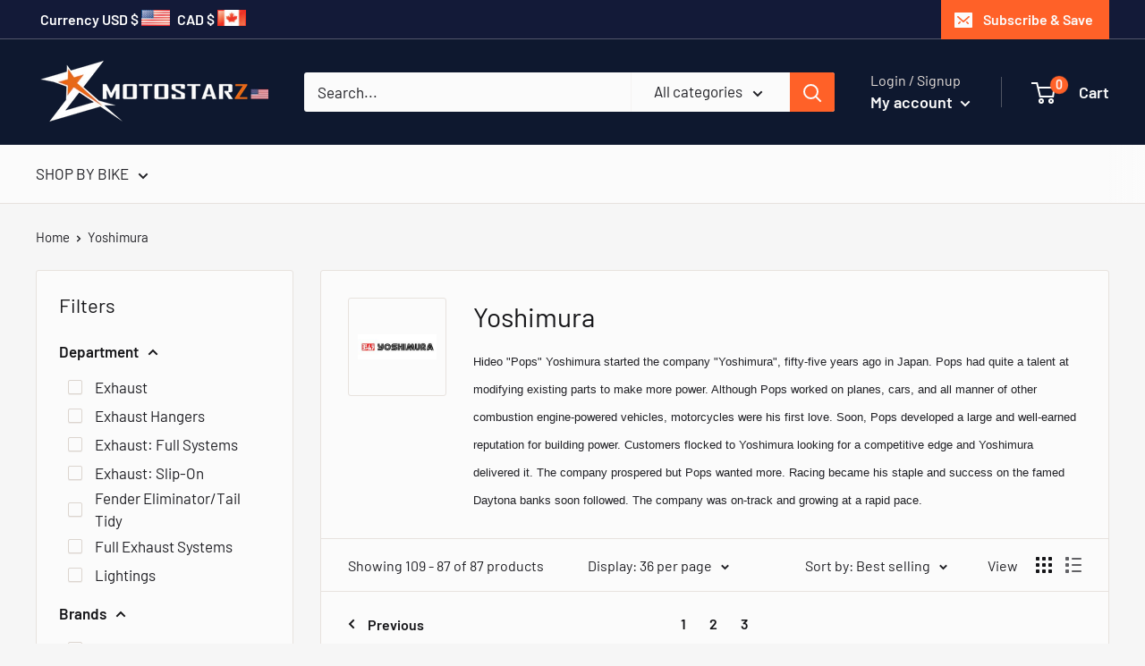

--- FILE ---
content_type: text/html; charset=utf-8
request_url: https://motostarz.com/collections/yoshimura?page=4
body_size: 76604
content:
<!doctype html>

<html class="no-js" lang="en">
  <head>
<!-- Start of Booster Apps Seo-0.1--><title>Yoshimura Motorcycle Exhaust and Accessories&ndash; Page 4&ndash; Motostarz</title><meta name="description" content="Yoshimura - Motorcycle Exhaust, Fender Eliminator, Case Saver, Sportbike Exhaust, Dirt Bike Exhaust at Motostarz USA" />
<!-- end of Booster Apps SEO -->
    
<!-- Infinite Options Fast Loading Script By ShopPad -->
<script src="//d1liekpayvooaz.cloudfront.net/apps/customizery/customizery.js?shop=shop-motostarz-com.myshopify.com"></script>
    <meta charset="utf-8"> 
    <meta http-equiv="X-UA-Compatible" content="IE=edge,chrome=1">
    <meta name="viewport" content="width=device-width, initial-scale=1.0, height=device-height, minimum-scale=1.0">
    <meta name="theme-color" content="#ff6128">
<link rel="canonical" href="https://motostarz.com/collections/yoshimura?page=4"><link rel="shortcut icon" href="//motostarz.com/cdn/shop/files/MTZicon_1_32x32.jpg?v=1613668077" type="image/png"><link rel="preload" as="style" href="//motostarz.com/cdn/shop/t/24/assets/theme.scss.css?v=113429664296369583461763251878">
	<script src="https://cdnjs.cloudflare.com/ajax/libs/jquery/3.4.1/jquery.min.js" type="text/javascript"></script>
    <meta property="og:type" content="website">
  <meta property="og:title" content="Yoshimura">
  <meta property="og:image" content="http://motostarz.com/cdn/shop/collections/d1f532b31f54c007787973bbbd9243ec_1024x.jpg?v=1565590968">
  <meta property="og:image:secure_url" content="https://motostarz.com/cdn/shop/collections/d1f532b31f54c007787973bbbd9243ec_1024x.jpg?v=1565590968"><meta property="og:description" content="Yoshimura - Motorcycle Exhaust, Fender Eliminator, Case Saver, Sportbike Exhaust, Dirt Bike Exhaust at Motostarz USA"><meta property="og:url" content="https://motostarz.com/collections/yoshimura?page=4">
<meta property="og:site_name" content="Motostarz"><meta name="twitter:card" content="summary"><meta name="twitter:title" content="Yoshimura">
  <meta name="twitter:description" content="Hideo &quot;Pops&quot; Yoshimura started the company &quot;Yoshimura&quot;, fifty-five years ago in Japan. Pops had quite a talent at modifying existing parts to make more power. Although Pops worked on planes, cars, and all manner of other combustion engine-powered vehicles, motorcycles were his first love. Soon, Pops developed a large and well-earned reputation for building power. Customers flocked to Yoshimura looking for a competitive edge and Yoshimura delivered it. The company prospered but Pops wanted more. Racing became his staple and success on the famed Daytona banks soon followed. The company was on-track and growing at a rapid pace.">
  <meta name="twitter:image" content="https://motostarz.com/cdn/shop/collections/d1f532b31f54c007787973bbbd9243ec_600x600_crop_center.jpg?v=1565590968">
<link rel="preconnect" href="//fonts.shopifycdn.com">
    <link rel="dns-prefetch" href="//productreviews.shopifycdn.com">
    <link rel="dns-prefetch" href="//maps.googleapis.com">
    <link rel="dns-prefetch" href="//maps.gstatic.com">

    <script>window.performance && window.performance.mark && window.performance.mark('shopify.content_for_header.start');</script><meta id="shopify-digital-wallet" name="shopify-digital-wallet" content="/25439560/digital_wallets/dialog">
<meta name="shopify-checkout-api-token" content="4ba0c80b9c31658eb4f6852fbb578c0c">
<meta id="in-context-paypal-metadata" data-shop-id="25439560" data-venmo-supported="false" data-environment="production" data-locale="en_US" data-paypal-v4="true" data-currency="USD">
<link rel="alternate" type="application/atom+xml" title="Feed" href="/collections/yoshimura.atom" />
<link rel="prev" href="/collections/yoshimura?page=3">
<link rel="alternate" type="application/json+oembed" href="https://motostarz.com/collections/yoshimura.oembed?page=4">
<script async="async" src="/checkouts/internal/preloads.js?locale=en-US"></script>
<link rel="preconnect" href="https://shop.app" crossorigin="anonymous">
<script async="async" src="https://shop.app/checkouts/internal/preloads.js?locale=en-US&shop_id=25439560" crossorigin="anonymous"></script>
<script id="apple-pay-shop-capabilities" type="application/json">{"shopId":25439560,"countryCode":"CA","currencyCode":"USD","merchantCapabilities":["supports3DS"],"merchantId":"gid:\/\/shopify\/Shop\/25439560","merchantName":"Motostarz","requiredBillingContactFields":["postalAddress","email","phone"],"requiredShippingContactFields":["postalAddress","email","phone"],"shippingType":"shipping","supportedNetworks":["visa","masterCard","amex","discover","jcb"],"total":{"type":"pending","label":"Motostarz","amount":"1.00"},"shopifyPaymentsEnabled":true,"supportsSubscriptions":true}</script>
<script id="shopify-features" type="application/json">{"accessToken":"4ba0c80b9c31658eb4f6852fbb578c0c","betas":["rich-media-storefront-analytics"],"domain":"motostarz.com","predictiveSearch":true,"shopId":25439560,"locale":"en"}</script>
<script>var Shopify = Shopify || {};
Shopify.shop = "shop-motostarz-com.myshopify.com";
Shopify.locale = "en";
Shopify.currency = {"active":"USD","rate":"1.0"};
Shopify.country = "US";
Shopify.theme = {"name":"Motostarz LIVE THEME last update 08-2022","id":88018124845,"schema_name":"Warehouse","schema_version":"1.1.0","theme_store_id":null,"role":"main"};
Shopify.theme.handle = "null";
Shopify.theme.style = {"id":null,"handle":null};
Shopify.cdnHost = "motostarz.com/cdn";
Shopify.routes = Shopify.routes || {};
Shopify.routes.root = "/";</script>
<script type="module">!function(o){(o.Shopify=o.Shopify||{}).modules=!0}(window);</script>
<script>!function(o){function n(){var o=[];function n(){o.push(Array.prototype.slice.apply(arguments))}return n.q=o,n}var t=o.Shopify=o.Shopify||{};t.loadFeatures=n(),t.autoloadFeatures=n()}(window);</script>
<script>
  window.ShopifyPay = window.ShopifyPay || {};
  window.ShopifyPay.apiHost = "shop.app\/pay";
  window.ShopifyPay.redirectState = null;
</script>
<script id="shop-js-analytics" type="application/json">{"pageType":"collection"}</script>
<script defer="defer" async type="module" src="//motostarz.com/cdn/shopifycloud/shop-js/modules/v2/client.init-shop-cart-sync_BT-GjEfc.en.esm.js"></script>
<script defer="defer" async type="module" src="//motostarz.com/cdn/shopifycloud/shop-js/modules/v2/chunk.common_D58fp_Oc.esm.js"></script>
<script defer="defer" async type="module" src="//motostarz.com/cdn/shopifycloud/shop-js/modules/v2/chunk.modal_xMitdFEc.esm.js"></script>
<script type="module">
  await import("//motostarz.com/cdn/shopifycloud/shop-js/modules/v2/client.init-shop-cart-sync_BT-GjEfc.en.esm.js");
await import("//motostarz.com/cdn/shopifycloud/shop-js/modules/v2/chunk.common_D58fp_Oc.esm.js");
await import("//motostarz.com/cdn/shopifycloud/shop-js/modules/v2/chunk.modal_xMitdFEc.esm.js");

  window.Shopify.SignInWithShop?.initShopCartSync?.({"fedCMEnabled":true,"windoidEnabled":true});

</script>
<script>
  window.Shopify = window.Shopify || {};
  if (!window.Shopify.featureAssets) window.Shopify.featureAssets = {};
  window.Shopify.featureAssets['shop-js'] = {"shop-cart-sync":["modules/v2/client.shop-cart-sync_DZOKe7Ll.en.esm.js","modules/v2/chunk.common_D58fp_Oc.esm.js","modules/v2/chunk.modal_xMitdFEc.esm.js"],"init-fed-cm":["modules/v2/client.init-fed-cm_B6oLuCjv.en.esm.js","modules/v2/chunk.common_D58fp_Oc.esm.js","modules/v2/chunk.modal_xMitdFEc.esm.js"],"shop-cash-offers":["modules/v2/client.shop-cash-offers_D2sdYoxE.en.esm.js","modules/v2/chunk.common_D58fp_Oc.esm.js","modules/v2/chunk.modal_xMitdFEc.esm.js"],"shop-login-button":["modules/v2/client.shop-login-button_QeVjl5Y3.en.esm.js","modules/v2/chunk.common_D58fp_Oc.esm.js","modules/v2/chunk.modal_xMitdFEc.esm.js"],"pay-button":["modules/v2/client.pay-button_DXTOsIq6.en.esm.js","modules/v2/chunk.common_D58fp_Oc.esm.js","modules/v2/chunk.modal_xMitdFEc.esm.js"],"shop-button":["modules/v2/client.shop-button_DQZHx9pm.en.esm.js","modules/v2/chunk.common_D58fp_Oc.esm.js","modules/v2/chunk.modal_xMitdFEc.esm.js"],"avatar":["modules/v2/client.avatar_BTnouDA3.en.esm.js"],"init-windoid":["modules/v2/client.init-windoid_CR1B-cfM.en.esm.js","modules/v2/chunk.common_D58fp_Oc.esm.js","modules/v2/chunk.modal_xMitdFEc.esm.js"],"init-shop-for-new-customer-accounts":["modules/v2/client.init-shop-for-new-customer-accounts_C_vY_xzh.en.esm.js","modules/v2/client.shop-login-button_QeVjl5Y3.en.esm.js","modules/v2/chunk.common_D58fp_Oc.esm.js","modules/v2/chunk.modal_xMitdFEc.esm.js"],"init-shop-email-lookup-coordinator":["modules/v2/client.init-shop-email-lookup-coordinator_BI7n9ZSv.en.esm.js","modules/v2/chunk.common_D58fp_Oc.esm.js","modules/v2/chunk.modal_xMitdFEc.esm.js"],"init-shop-cart-sync":["modules/v2/client.init-shop-cart-sync_BT-GjEfc.en.esm.js","modules/v2/chunk.common_D58fp_Oc.esm.js","modules/v2/chunk.modal_xMitdFEc.esm.js"],"shop-toast-manager":["modules/v2/client.shop-toast-manager_DiYdP3xc.en.esm.js","modules/v2/chunk.common_D58fp_Oc.esm.js","modules/v2/chunk.modal_xMitdFEc.esm.js"],"init-customer-accounts":["modules/v2/client.init-customer-accounts_D9ZNqS-Q.en.esm.js","modules/v2/client.shop-login-button_QeVjl5Y3.en.esm.js","modules/v2/chunk.common_D58fp_Oc.esm.js","modules/v2/chunk.modal_xMitdFEc.esm.js"],"init-customer-accounts-sign-up":["modules/v2/client.init-customer-accounts-sign-up_iGw4briv.en.esm.js","modules/v2/client.shop-login-button_QeVjl5Y3.en.esm.js","modules/v2/chunk.common_D58fp_Oc.esm.js","modules/v2/chunk.modal_xMitdFEc.esm.js"],"shop-follow-button":["modules/v2/client.shop-follow-button_CqMgW2wH.en.esm.js","modules/v2/chunk.common_D58fp_Oc.esm.js","modules/v2/chunk.modal_xMitdFEc.esm.js"],"checkout-modal":["modules/v2/client.checkout-modal_xHeaAweL.en.esm.js","modules/v2/chunk.common_D58fp_Oc.esm.js","modules/v2/chunk.modal_xMitdFEc.esm.js"],"shop-login":["modules/v2/client.shop-login_D91U-Q7h.en.esm.js","modules/v2/chunk.common_D58fp_Oc.esm.js","modules/v2/chunk.modal_xMitdFEc.esm.js"],"lead-capture":["modules/v2/client.lead-capture_BJmE1dJe.en.esm.js","modules/v2/chunk.common_D58fp_Oc.esm.js","modules/v2/chunk.modal_xMitdFEc.esm.js"],"payment-terms":["modules/v2/client.payment-terms_Ci9AEqFq.en.esm.js","modules/v2/chunk.common_D58fp_Oc.esm.js","modules/v2/chunk.modal_xMitdFEc.esm.js"]};
</script>
<script>(function() {
  var isLoaded = false;
  function asyncLoad() {
    if (isLoaded) return;
    isLoaded = true;
    var urls = ["\/\/code.tidio.co\/nihob3yqboxeuydzueivytkfgxj1e9jf.js?shop=shop-motostarz-com.myshopify.com","\/\/d1liekpayvooaz.cloudfront.net\/apps\/customizery\/customizery.js?shop=shop-motostarz-com.myshopify.com","https:\/\/cdn.shopify.com\/s\/files\/1\/2543\/9560\/t\/24\/assets\/loy_25439560.js?v=1632125310\u0026shop=shop-motostarz-com.myshopify.com"];
    for (var i = 0; i < urls.length; i++) {
      var s = document.createElement('script');
      s.type = 'text/javascript';
      s.async = true;
      s.src = urls[i];
      var x = document.getElementsByTagName('script')[0];
      x.parentNode.insertBefore(s, x);
    }
  };
  if(window.attachEvent) {
    window.attachEvent('onload', asyncLoad);
  } else {
    window.addEventListener('load', asyncLoad, false);
  }
})();</script>
<script id="__st">var __st={"a":25439560,"offset":-28800,"reqid":"1ef078f7-9404-424b-9e4f-53389540b43e-1769081853","pageurl":"motostarz.com\/collections\/yoshimura?page=4","u":"c5fd79a79255","p":"collection","rtyp":"collection","rid":26470121509};</script>
<script>window.ShopifyPaypalV4VisibilityTracking = true;</script>
<script id="captcha-bootstrap">!function(){'use strict';const t='contact',e='account',n='new_comment',o=[[t,t],['blogs',n],['comments',n],[t,'customer']],c=[[e,'customer_login'],[e,'guest_login'],[e,'recover_customer_password'],[e,'create_customer']],r=t=>t.map((([t,e])=>`form[action*='/${t}']:not([data-nocaptcha='true']) input[name='form_type'][value='${e}']`)).join(','),a=t=>()=>t?[...document.querySelectorAll(t)].map((t=>t.form)):[];function s(){const t=[...o],e=r(t);return a(e)}const i='password',u='form_key',d=['recaptcha-v3-token','g-recaptcha-response','h-captcha-response',i],f=()=>{try{return window.sessionStorage}catch{return}},m='__shopify_v',_=t=>t.elements[u];function p(t,e,n=!1){try{const o=window.sessionStorage,c=JSON.parse(o.getItem(e)),{data:r}=function(t){const{data:e,action:n}=t;return t[m]||n?{data:e,action:n}:{data:t,action:n}}(c);for(const[e,n]of Object.entries(r))t.elements[e]&&(t.elements[e].value=n);n&&o.removeItem(e)}catch(o){console.error('form repopulation failed',{error:o})}}const l='form_type',E='cptcha';function T(t){t.dataset[E]=!0}const w=window,h=w.document,L='Shopify',v='ce_forms',y='captcha';let A=!1;((t,e)=>{const n=(g='f06e6c50-85a8-45c8-87d0-21a2b65856fe',I='https://cdn.shopify.com/shopifycloud/storefront-forms-hcaptcha/ce_storefront_forms_captcha_hcaptcha.v1.5.2.iife.js',D={infoText:'Protected by hCaptcha',privacyText:'Privacy',termsText:'Terms'},(t,e,n)=>{const o=w[L][v],c=o.bindForm;if(c)return c(t,g,e,D).then(n);var r;o.q.push([[t,g,e,D],n]),r=I,A||(h.body.append(Object.assign(h.createElement('script'),{id:'captcha-provider',async:!0,src:r})),A=!0)});var g,I,D;w[L]=w[L]||{},w[L][v]=w[L][v]||{},w[L][v].q=[],w[L][y]=w[L][y]||{},w[L][y].protect=function(t,e){n(t,void 0,e),T(t)},Object.freeze(w[L][y]),function(t,e,n,w,h,L){const[v,y,A,g]=function(t,e,n){const i=e?o:[],u=t?c:[],d=[...i,...u],f=r(d),m=r(i),_=r(d.filter((([t,e])=>n.includes(e))));return[a(f),a(m),a(_),s()]}(w,h,L),I=t=>{const e=t.target;return e instanceof HTMLFormElement?e:e&&e.form},D=t=>v().includes(t);t.addEventListener('submit',(t=>{const e=I(t);if(!e)return;const n=D(e)&&!e.dataset.hcaptchaBound&&!e.dataset.recaptchaBound,o=_(e),c=g().includes(e)&&(!o||!o.value);(n||c)&&t.preventDefault(),c&&!n&&(function(t){try{if(!f())return;!function(t){const e=f();if(!e)return;const n=_(t);if(!n)return;const o=n.value;o&&e.removeItem(o)}(t);const e=Array.from(Array(32),(()=>Math.random().toString(36)[2])).join('');!function(t,e){_(t)||t.append(Object.assign(document.createElement('input'),{type:'hidden',name:u})),t.elements[u].value=e}(t,e),function(t,e){const n=f();if(!n)return;const o=[...t.querySelectorAll(`input[type='${i}']`)].map((({name:t})=>t)),c=[...d,...o],r={};for(const[a,s]of new FormData(t).entries())c.includes(a)||(r[a]=s);n.setItem(e,JSON.stringify({[m]:1,action:t.action,data:r}))}(t,e)}catch(e){console.error('failed to persist form',e)}}(e),e.submit())}));const S=(t,e)=>{t&&!t.dataset[E]&&(n(t,e.some((e=>e===t))),T(t))};for(const o of['focusin','change'])t.addEventListener(o,(t=>{const e=I(t);D(e)&&S(e,y())}));const B=e.get('form_key'),M=e.get(l),P=B&&M;t.addEventListener('DOMContentLoaded',(()=>{const t=y();if(P)for(const e of t)e.elements[l].value===M&&p(e,B);[...new Set([...A(),...v().filter((t=>'true'===t.dataset.shopifyCaptcha))])].forEach((e=>S(e,t)))}))}(h,new URLSearchParams(w.location.search),n,t,e,['guest_login'])})(!0,!0)}();</script>
<script integrity="sha256-4kQ18oKyAcykRKYeNunJcIwy7WH5gtpwJnB7kiuLZ1E=" data-source-attribution="shopify.loadfeatures" defer="defer" src="//motostarz.com/cdn/shopifycloud/storefront/assets/storefront/load_feature-a0a9edcb.js" crossorigin="anonymous"></script>
<script crossorigin="anonymous" defer="defer" src="//motostarz.com/cdn/shopifycloud/storefront/assets/shopify_pay/storefront-65b4c6d7.js?v=20250812"></script>
<script data-source-attribution="shopify.dynamic_checkout.dynamic.init">var Shopify=Shopify||{};Shopify.PaymentButton=Shopify.PaymentButton||{isStorefrontPortableWallets:!0,init:function(){window.Shopify.PaymentButton.init=function(){};var t=document.createElement("script");t.src="https://motostarz.com/cdn/shopifycloud/portable-wallets/latest/portable-wallets.en.js",t.type="module",document.head.appendChild(t)}};
</script>
<script data-source-attribution="shopify.dynamic_checkout.buyer_consent">
  function portableWalletsHideBuyerConsent(e){var t=document.getElementById("shopify-buyer-consent"),n=document.getElementById("shopify-subscription-policy-button");t&&n&&(t.classList.add("hidden"),t.setAttribute("aria-hidden","true"),n.removeEventListener("click",e))}function portableWalletsShowBuyerConsent(e){var t=document.getElementById("shopify-buyer-consent"),n=document.getElementById("shopify-subscription-policy-button");t&&n&&(t.classList.remove("hidden"),t.removeAttribute("aria-hidden"),n.addEventListener("click",e))}window.Shopify?.PaymentButton&&(window.Shopify.PaymentButton.hideBuyerConsent=portableWalletsHideBuyerConsent,window.Shopify.PaymentButton.showBuyerConsent=portableWalletsShowBuyerConsent);
</script>
<script data-source-attribution="shopify.dynamic_checkout.cart.bootstrap">document.addEventListener("DOMContentLoaded",(function(){function t(){return document.querySelector("shopify-accelerated-checkout-cart, shopify-accelerated-checkout")}if(t())Shopify.PaymentButton.init();else{new MutationObserver((function(e,n){t()&&(Shopify.PaymentButton.init(),n.disconnect())})).observe(document.body,{childList:!0,subtree:!0})}}));
</script>
<script id='scb4127' type='text/javascript' async='' src='https://motostarz.com/cdn/shopifycloud/privacy-banner/storefront-banner.js'></script><link id="shopify-accelerated-checkout-styles" rel="stylesheet" media="screen" href="https://motostarz.com/cdn/shopifycloud/portable-wallets/latest/accelerated-checkout-backwards-compat.css" crossorigin="anonymous">
<style id="shopify-accelerated-checkout-cart">
        #shopify-buyer-consent {
  margin-top: 1em;
  display: inline-block;
  width: 100%;
}

#shopify-buyer-consent.hidden {
  display: none;
}

#shopify-subscription-policy-button {
  background: none;
  border: none;
  padding: 0;
  text-decoration: underline;
  font-size: inherit;
  cursor: pointer;
}

#shopify-subscription-policy-button::before {
  box-shadow: none;
}

      </style>

<script>window.performance && window.performance.mark && window.performance.mark('shopify.content_for_header.end');</script>

    <script>
      // This allows to expose several variables to the global scope, to be used in scripts
      window.theme = {
        template: "collection",
        localeRootUrl: '',
        shopCurrency: "USD",
        cartCount: 0,
        customerId: null,
        moneyFormat: "${{amount}}",
        moneyWithCurrencyFormat: "${{amount}} USD",
        useNativeMultiCurrency: false,
        currencyConversionEnabled: false,
        currencyConversionMoneyFormat: "money_format",
        currencyConversionRoundAmounts: false,
        showDiscount: true,
        discountMode: "percentage",
        searchMode: "product,article,page",
        cartType: "drawer"
      };

      window.languages = {
        collectionOnSaleLabel: "Save {{savings}}",
        productFormUnavailable: "Unavailable",
        productFormAddToCart: "Add to cart",
        productFormSoldOut: "Coming Soon",
        shippingEstimatorNoResults: "No shipping could be found for your address.",
        shippingEstimatorOneResult: "There is one shipping rate for your address:",
        shippingEstimatorMultipleResults: "There are {{count}} shipping rates for your address:",
        shippingEstimatorErrors: "There are some errors:"
      };

      window.lazySizesConfig = {
        loadHidden: false,
        hFac: 0.8,
        expFactor: 3,
        customMedia: {
          '--phone': '(max-width: 640px)',
          '--tablet': '(min-width: 641px) and (max-width: 1023px)',
          '--lap': '(min-width: 1024px)'
        }
      };

      document.documentElement.className = document.documentElement.className.replace('no-js', 'js');

      // This code is done to force reload the page when the back button is hit (which allows to fix stale data on cart, for instance)
      if (performance.navigation.type === 2) {
        location.reload(true);
      }
    </script>

    <script src="//motostarz.com/cdn/shop/t/24/assets/lazysizes.min.js?v=38423348123636194381581162242" async></script>

    
<script src="//polyfill-fastly.net/v3/polyfill.min.js?unknown=polyfill&features=fetch,Element.prototype.closest,Element.prototype.matches,Element.prototype.remove,Element.prototype.classList,Array.prototype.includes,Array.prototype.fill,String.prototype.includes,String.prototype.padStart,Object.assign,CustomEvent,Intl,URL,DOMTokenList,IntersectionObserver,IntersectionObserverEntry" defer></script>
    <script src="//motostarz.com/cdn/shop/t/24/assets/libs.min.js?v=123958168626839399821581162243" defer></script>
    <script src="//motostarz.com/cdn/shop/t/24/assets/theme.js?v=38218036022285631871748634564" defer></script>
    <script src="//motostarz.com/cdn/shop/t/24/assets/custom.js?v=6502931585975029631581162515" defer></script>

    <link rel="stylesheet" href="//motostarz.com/cdn/shop/t/24/assets/theme.scss.css?v=113429664296369583461763251878">
    <link rel="stylesheet" href="https://cdn.jsdelivr.net/gh/fancyapps/fancybox@3.5.7/dist/jquery.fancybox.min.css" />
    
  
  
  

<script type="text/javascript">
  window.Rivo = window.Rivo || {};
  window.Rivo.common = window.Rivo.common || {};
  window.Rivo.common.shop = {
    permanent_domain: 'shop-motostarz-com.myshopify.com',
    currency: "USD",
    money_format: "${{amount}}",
    id: 25439560
  };
  

  window.Rivo.common.template = 'collection';
  window.Rivo.common.cart = {};
  window.Rivo.global_config = {"asset_urls":{"loy":{"api_js":"https:\/\/cdn.shopify.com\/s\/files\/1\/0194\/1736\/6592\/t\/1\/assets\/ba_rivo_api.js?v=1764090844","lp_js":"https:\/\/cdn.shopify.com\/s\/files\/1\/0194\/1736\/6592\/t\/1\/assets\/ba_rivo_lp.js?v=1764090843","lp_css":"https:\/\/cdn.shopify.com\/s\/files\/1\/0194\/1736\/6592\/t\/1\/assets\/ba_rivo_lp.css?v=1763487440","profile_js":"https:\/\/cdn.shopify.com\/s\/files\/1\/0194\/1736\/6592\/t\/1\/assets\/ba_rivo_profile.js?v=1764090842","profile_css":"https:\/\/cdn.shopify.com\/s\/files\/1\/0194\/1736\/6592\/t\/1\/assets\/ba_rivo_profile.css?v=1765147386","init_js":"https:\/\/cdn.shopify.com\/s\/files\/1\/0194\/1736\/6592\/t\/1\/assets\/ba_loy_init.js?v=1764090841","referrals_js":"https:\/\/cdn.shopify.com\/s\/files\/1\/0194\/1736\/6592\/t\/1\/assets\/ba_loy_referrals.js?v=1764090845","referrals_css":"https:\/\/cdn.shopify.com\/s\/files\/1\/0194\/1736\/6592\/t\/1\/assets\/ba_loy_referrals.css?v=1700287043","widget_js":"https:\/\/cdn.shopify.com\/s\/files\/1\/0037\/2110\/1430\/t\/963\/assets\/ba_loy_widget.js?v=1728252181","widget_css":"https:\/\/cdn.shopify.com\/s\/files\/1\/0194\/1736\/6592\/t\/1\/assets\/ba_loy_widget.css?v=1692840875","page_init_js":"https:\/\/cdn.shopify.com\/s\/files\/1\/0194\/1736\/6592\/t\/1\/assets\/ba_loy_page_init.js?v=1711433130","page_widget_js":"https:\/\/cdn.shopify.com\/s\/files\/1\/0194\/1736\/6592\/t\/1\/assets\/ba_loy_page_widget.js?v=1711432435","page_widget_css":"https:\/\/cdn.shopify.com\/s\/files\/1\/0194\/1736\/6592\/t\/1\/assets\/ba_loy_page.css?v=1693059047","page_preview_js":null,"app_proxy_applications_js":"https:\/\/cdn.shopify.com\/s\/files\/1\/0194\/1736\/6592\/t\/1\/assets\/app_proxy_application.js?v=1708835151"},"forms":{"init_js":"https:\/\/cdn.shopify.com\/s\/files\/1\/0194\/1736\/6592\/t\/1\/assets\/ba_forms_init.js?v=1711433134","widget_js":"https:\/\/cdn.shopify.com\/s\/files\/1\/0194\/1736\/6592\/t\/1\/assets\/ba_forms_widget.js?v=1711433135","forms_css":"https:\/\/cdn.shopify.com\/s\/files\/1\/0194\/1736\/6592\/t\/1\/assets\/ba_forms.css?v=1691714518"},"global":{"helper_js":"https:\/\/cdn.shopify.com\/s\/files\/1\/0194\/1736\/6592\/t\/1\/assets\/ba_tracking.js?v=1764090840"}},"proxy_paths":{"loy":"\/apps\/ba-loy","app_metrics":"\/apps\/ba-loy\/app_metrics"},"aat":["loy"],"pv":false,"sts":false,"bam":true,"batc":true,"fetch_url_to_string":false,"base_money_format":"${{amount}}","online_store_version":1,"loy_js_api_enabled":false,"hide_console_ad":false,"shopify_markets_enabled":false,"google_client_id":"105612801293-i27f7uh4jfd7tajl14hqbqlvd6dr5psc.apps.googleusercontent.com","multipass_v_token":false,"clear_latest_order_cache":false,"shop":{"id":25439560,"name":"Motostarz","domain":"motostarz.com"},"theme_extension_local_assets":false};

  

    window.Rivo.loy_config = {"brand_theme_settings":{"enabled":true,"button_bg":"#ef6c00","header_bg":"#ef6c00","desc_color":"#737376","icon_color":"#3a3a3a","link_color":"#ef6c00","visibility":"both","cards_shape":"rounded","hide_widget":false,"launcher_bg":"#ef6c00","mobile_icon":"star","mobile_text":"Rewards","title_color":"#212b36","banner_image":"","desktop_icon":"star","desktop_text":"Rewards","inputs_shape":"rounded","primary_font":null,"buttons_shape":"rounded","mobile_layout":"icon_with_text","primary_color":"#ef6c00","desktop_layout":"icon_with_text","launcher_shape":"circle","secondary_font":null,"container_shape":"rounded","mobile_placement":"right","button_text_color":"#fff","desktop_placement":"right","header_text_color":"#fff","powered_by_hidden":false,"launcher_text_color":"#ffffff","mobile_side_spacing":20,"desktop_side_spacing":20,"panel_order_settings":{"vip":3,"points":1,"referrals":2},"visibility_condition":"","mobile_bottom_spacing":20,"desktop_bottom_spacing":20,"hide_widget_permanently":false,"hide_widget_launcher_on_mobile":false},"launcher_style_settings":{"enabled":true,"button_bg":"#ef6c00","header_bg":"#ef6c00","desc_color":"#737376","icon_color":"#3a3a3a","link_color":"#ef6c00","visibility":"both","cards_shape":"rounded","hide_widget":false,"launcher_bg":"#ef6c00","mobile_icon":"star","mobile_text":"Rewards","title_color":"#212b36","banner_image":"","desktop_icon":"star","desktop_text":"Rewards","inputs_shape":"rounded","primary_font":null,"buttons_shape":"rounded","mobile_layout":"icon_with_text","primary_color":"#ef6c00","desktop_layout":"icon_with_text","launcher_shape":"circle","secondary_font":null,"container_shape":"rounded","mobile_placement":"right","button_text_color":"#fff","desktop_placement":"right","header_text_color":"#fff","powered_by_hidden":false,"launcher_text_color":"#ffffff","mobile_side_spacing":20,"desktop_side_spacing":20,"panel_order_settings":{"vip":3,"points":1,"referrals":2},"visibility_condition":"","mobile_bottom_spacing":20,"desktop_bottom_spacing":20,"hide_widget_permanently":false,"hide_widget_launcher_on_mobile":false},"points_program_enabled":false,"referral_program_enabled":false,"membership_program_enabled":false,"vip_program_enabled":false,"vip_program_tier_type":"points_earned","vip_program_period":"lifetime","floating_widget_settings":{"enabled":true,"button_bg":"#ef6c00","header_bg":"#ef6c00","desc_color":"#737376","icon_color":"#3a3a3a","link_color":"#ef6c00","visibility":"both","cards_shape":"rounded","hide_widget":false,"launcher_bg":"#ef6c00","mobile_icon":"star","mobile_text":"Rewards","title_color":"#212b36","banner_image":"","desktop_icon":"star","desktop_text":"Rewards","inputs_shape":"rounded","primary_font":null,"buttons_shape":"rounded","mobile_layout":"icon_with_text","primary_color":"#ef6c00","desktop_layout":"icon_with_text","launcher_shape":"circle","secondary_font":null,"container_shape":"rounded","mobile_placement":"right","button_text_color":"#fff","desktop_placement":"right","header_text_color":"#fff","powered_by_hidden":false,"launcher_text_color":"#ffffff","mobile_side_spacing":20,"desktop_side_spacing":20,"panel_order_settings":{},"visibility_condition":"","mobile_bottom_spacing":20,"desktop_bottom_spacing":20,"hide_widget_permanently":false,"hide_widget_launcher_on_mobile":false,"desktop_launcher_icon":null,"mobile_launcher_icon":null},"widget_custom_icons":{"brand_icon":null,"rewards":null,"ways_to_earn":null,"ways_to_redeem":null},"widget_css":"#baLoySectionWrapper .ba-loy-bg-color {\n  background: linear-gradient(125deg, hsla(27,100%,47%,1), hsla(27,100%,31%,1));\n}\n\n#baLoySectionWrapper .section-panel-wrapper {\n  box-shadow:rgba(0, 0, 0, 0.1) 0px 4px 15px 0px, rgba(0, 0, 0, 0.1) 0px 1px 2px 0px, #ef6c00 0px 2px 0px 0px inset;\n}\n\n\n\n\n.header-main, .header-secondary, .points-expiry-desc {\n\tcolor: #fff !important;\n}\n.main-default a.sign-in{\n  color: #ef6c00 !important;\n}\n\n.section-table-piece-detail-items .li-img path {\n  fill: #3a3a3a;\n}\n\n.buttons-icons-detail-image .li-img {\n  fill: #3a3a3a;\n}\n\n#baLoySectionWrapper .loy-button-main{\n    background: #ef6c00;\n    color: #fff;\n}\n\n  #baLoySectionWrapper .loy-button-main{\n    color: #fff;\n  }\n\n  #baLoySectionWrapper .main-default, #baLoySectionWrapper div.panel-section .head-title,#baLoySectionWrapper body {\n    color: #212b36;\n  }\n\n  #baLoySectionWrapper .section-panel-wrapper .panel-desc, #baLoySectionWrapper .main-default.sign-in-text{\n    color: #737376;\n  }\n\n  #launcher-wrapper{\n    background: #ef6c00;\n  }\n\n#baLoySectionWrapper div.section-bottom{\n  display:none;\n}\n\n.ba-loy-namespace .ba-loy-messenger-frame, #launcher-wrapper{\n  right: 20px;\n  left: auto;\n}\n.ba-loy-namespace .ba-loy-messenger-frame {\n  bottom: 90px;\n}\n#launcher-wrapper{\n  bottom: 20px;\n}\n\n.launcher-text{\n  color: #ffffff !important;\n}\n\n#launcher-wrapper .launcher-desktop { display: block; }\n#launcher-wrapper .launcher-mobile  { display: none;  }\n\n@media (max-device-width: 851px) and (orientation: landscape), (max-width: 500px) {\n  .ba-loy-namespace .ba-loy-messenger-frame{\n    height: 100%;\n    min-height: 100%;\n    bottom: 0;\n    right: 0;\n    left: 0;\n    top: 0;\n    width: 100%;\n    border-radius: 0 !important;\n  }\n  #launcher-wrapper.up{\n    display: none;\n  }\n  #launcher-wrapper{\n    right: 20px;\n    left: auto;\n    bottom: 20px;\n  }\n  #launcher-wrapper .launcher-desktop { display: none;  }\n  #launcher-wrapper .launcher-mobile  { display: block; }\n}\n\n\n\n.ba-loy-circle{border-radius: 30px !important;}\n.ba-loy-rounded{border-radius: 10px !important;}\n.ba-loy-square{border-radius: 0px !important;}\n","domain_name":"loyalty.rivo.io","font_settings":{},"translations":{"vip_perks":"Perks","vip_tiers":"VIP Tiers","general_by":"by","vip_reward":"VIP reward","vip_status":"VIP Status","general_day":"Day","social_like":"Like","social_share":"Share","vip_benefits":"Benefits","general_error":"Hmm, something went wrong, please try again shortly","general_month":"Month","general_point":"Point","general_spend":"you spend","general_spent":"Spent","social_follow":"Follow","tos_expiry_at":"Reward expires on {{expiry_date}}.","vip_tier_desc":"Gain access to exclusive rewards.","general_credit":"Credit","general_points":"Points","general_redeem":"Redeem","general_reward":"reward","vip_tier_spend":"Spend {{amount}}","general_credits":"Credits","general_go_back":"Go back","general_pending":"Pending","general_rewards":"Rewards","general_sign_in":"Sign in","general_sign_up":"Sign up","referrals_title":"Referral Program","review_complete":"Post a product review","survey_complete":"Complete a Survey","general_approved":"Approved","general_share_on":"Share on","general_you_have":"You have","tos_free_product":"Reward only applies to {{product_name}}","acct_creation_btn":"Start Earning","general_cancelled":"Cancelled","general_edit_date":"Edit Date","general_save_date":"Save date","general_show_more":"Show more","general_signed_up":"signed up","member_point_desc":"Earn points and turn these into rewards!","referral_complete":"Complete a Referral","tos_expiry_months":"Expires {{expiry_months}} month(s) after being redeemed.","vip_tier_achieved":"Unlocked {{tier_name}}","vip_tier_added_to":"Added to {{tier_name}}","acct_creation_desc":"Get rewarded for being an awesome customer","general_apply_code":"Apply code","general_share_link":"Share your Personal Link","referrals_email_to":"To","vip_achieved_until":"Achieved until","vip_tier_to_unlock":"to unlock","visitor_point_desc":"Earn points and turn these into rewards!","acct_creation_title":"Join and Earn Rewards","general_reward_show":"Show","member_header_title":"{points}","member_point_header":"Points","referrals_completed":"referrals completed so far","vip_tier_dropped_to":"Fell to {{tier_name}}","vip_tier_on_highest":"You did it! You're on the highest tier 🎉","general_balance_text":"store credit","general_past_rewards":"Past rewards","general_product_page":"product page","general_ways_to_earn":"Ways to earn","general_your_rewards":"Your rewards","referrals_email_send":"Send email","referrals_get_reward":"Get your","referrals_share_link":"Share this link with a friend for them to claim the reward","social_facebook_like":"Like page on Facebook","social_tiktok_follow":"Follow on TikTok","social_twitter_share":"Share link on Twitter","tos_min_order_amount":"Applies to all orders over {{min_order_amount}}.","vip_tier_earn_points":"Earn {{points}} Points","vip_tier_retained_to":"Kept {{tier_name}}","vip_tier_vip_history":"VIP History","visitor_header_title":"🏆 Rewards Program","visitor_point_header":"Earn Points","acct_creation_sign_in":"Already a member?","general_cancel_points":"Points canceled","general_no_points_yet":"No Points yet","general_refund_points":"Points refunded","general_sms_subscribe":"Subscribe to SMS","member_header_caption":"Your points","social_facebook_share":"Share link on Facebook","social_twitter_follow":"Follow on Twitter","vip_reward_earned_via":"Earned via {{vip_tier_name}} tier","vip_you_have_achieved":"You've achieved","wallet_pass_subscribe":"Add Wallet Pass","general_cancel_credits":"Credits canceled","general_no_rewards_yet":"No rewards yet","general_place_an_order":"Place an order","general_points_expired":"Points expired","general_refund_credits":"Credits refunded","general_upload_receipt":"Submit a Receipt","general_ways_to_redeem":"Ways to redeem","referrals_claim_reward":"Claim your gift","referrals_code_invalid":"This referral code is invalid","referrals_email_invite":"Refer friends by email","referrals_visitor_desc":"Refer a friend who makes a purchase and both of you will claim rewards.","review_complete_points":"{{points_amount}} Points for every review posted","tos_min_order_quantity":"Minimum {{min_order_quantity}} items required in cart.","visitor_header_caption":"Join now and unlock awesome rewards","general_birthday_reward":"Celebrate with a reward","general_challenge_photo":"Submit a Challenge Photo","general_credits_expired":"Credits expired","general_discount_amount":"points for ${{discount_amount}} off","general_email_subscribe":"Subscribe to Emails","general_expiration_date":"Expiration Date","general_no_activity_yet":"No activity yet","general_placed_an_order":"Placed an order","general_points_activity":"Points History","general_share_via_email":"Share via Email","general_upcoming_reward":"Upcoming reward","general_you_have_points":"You have {{points}} points","membership_order_placed":"Credits earned from placing an order","referrals_email_message":"Message","referrals_invalid_email":"Please enter a valid email address","referrals_referral_code":"Your referral link to share","social_instagram_follow":"Follow on Instagram","tos_apply_to_collection":"Only for products in specific collections.","tos_max_shipping_amount":"Maximum shipping amount of {{max_shipping_amount}}.","vip_tier_no_vip_history":"No VIP membership history yet","general_enter_valid_date":"Please enter a valid date","general_points_for_every":"Points for every","general_uploaded_receipt":"Submitted a Receipt","general_vip_tier_upgrade":"VIP Tier Upgrade Points","referral_complete_points":"{{points_amount}} Points for every referral completed","referrals_call_to_action":"Refer friends and earn","referrals_claimed_reward":"Here's your","referrals_create_account":"Create an Account","referrals_status_blocked":"blocked","referrals_status_pending":"pending","referrals_your_referrals":"Your referrals","general_click_to_see_more":"View My Rewards Account","general_product_purchased":"Product Purchased","general_redeemed_a_reward":"Redeemed a Reward","general_use_discount_code":"Use this discount code on your next order!","gift_card_sync_past_tense":"Gift card sync","referrals_already_visited":"Already visited this page","referrals_general_invalid":"Sorry, looks like this referral is invalid","referrals_referred_reward":"They will get","referrals_referrer_reward":"You will get","general_celebrate_birthday":"Celebrate a birthday","general_how_to_earn_points":"How do I earn Points?","loyalty_page_rewards_title":"Rewards","referrals_no_referrals_yet":"No referrals yet","referrals_progran_disabled":"This referral program is disabled","referrals_status_completed":"completed","review_complete_past_tense":"Posted a product review","survey_complete_past_tense":"Completed a Survey","general_add_product_to_cart":"Add product to cart","general_balance_text_plural":"Credits","general_fallback_first_name":"there","general_not_enough_earnings":"Not enough earnings to redeem","general_were_awarded_points":"were awarded points","activity_table_header_status":"Status","general_manual_points_adjust":"manual points adjustment","referral_complete_past_tense":"Completed a Referral","referrals_similar_ip_invalid":"We are unable to process referrals within the same IP address","store_credit_sync_past_tense":"Store credit sync","vip_tier_orders_placed_count":"Place {{amount}} Orders","general_activate_store_credit":"Activate Store Credit","general_celebrate_anniversary":"Celebrate Loyalty Anniversary","general_punch_card_checkpoint":"Punch Card Checkpoint","general_redeemed_store_credit":"Redeemed Store Credit","loyalty_page_rewards_subtitle":"You have the following rewards ready to use","checkout_ui_redeem_points_desc":"You have {{points}} points! Redeem for discounts on this order.","general_discount_amount_coupon":"${{discount_amount}} off coupon","general_have_not_earned_points":"You haven't earned any Points yet.","membership_page_benefits_title":"Membership Benefits","referrals_email_to_placeholder":"Add a comma-separated list of emails","referrals_name_must_be_present":"Please enter your first name","account_ui_loyalty_status_title":"Welcome, {{first_name}}! You have {{balance}} points","checkout_ui_redeem_points_login":"Log in","checkout_ui_redeem_points_title":"Redeem your points","general_add_points_default_note":"Points awarded by points import","general_celebrate_your_birthday":"Let's celebrate your birthday! 🎉 Please give us 30 days notice - otherwise, you'll have to wait another year.","general_please_choose_an_option":"Please choose an option from the","general_redeem_error_max_points":"Exceeded maximum points to spend","general_redeem_error_min_points":"Did not met minimum points to redeem","loyalty_page_banner_earn_button":"Earn points","loyalty_page_rewards_no_rewards":"No rewards yet","loyalty_page_ways_to_earn_title":"Ways to Earn","referrals_email_already_claimed":"This email has already been claimed","referrals_general_invalid_title":"We're Sorry","social_facebook_like_past_tense":"Liked a page on Facebook","social_tiktok_follow_past_tense":"Followed on TikTok","social_twitter_share_past_tense":"Shared a link on Twitter","loyalty_page_banner_login_button":"Sign In","loyalty_page_upload_receipt_help":"Upload a receipt within the last 30 days to earn points. Please lay the receipt on a flat surface and take a photo from a close distance.","social_facebook_share_past_tense":"Shared a link on Facebook","social_twitter_follow_past_tense":"Followed on Twitter","wallet_pass_subscribe_past_tense":"Added Wallet Pass","account_slideout_home_login_title":"Sign in to manage your account","general_points_for_judgeme_review":"JudgeMe review","loyalty_page_banner_redeem_button":"Redeem Rewards","loyalty_page_subscribe_email_help":"Subscribe to our email list and earn points","loyalty_page_ways_to_redeem_title":"Ways to Redeem","membership_page_benefits_subtitle":"Here's an overview of your membership benefits","referrals_account_already_claimed":"You already have an account. You can invite your friends to win rewards!","vip_tier_products_purchased_count":"Purchase {{amount}} Specific Products","account_ui_loyalty_status_subtitle":"You're on the {{vip_tier_name}} tier","checkout_ui_activate_account_title":"Activate Your Account","checkout_ui_redeemed_rewards_title":"Your rewards","general_reset_removal_default_note":"Existing points removed for points reset from import","loyalty_page_customer_birthday_day":"Day","loyalty_page_upload_receipt_attach":"Attach File","loyalty_page_upload_receipt_button":"Submit Receipt","loyalty_page_ways_to_earn_subtitle":"Earn points by completing these actions","referrals_your_referrals_show_here":"Your referrals will show here.","social_instagram_follow_past_tense":"Followed on Instagram","account_slideout_orders_login_title":"Sign in to view your orders","checkout_ui_points_estimation_title":"Complete this purchase to earn up to {{points}} points","checkout_ui_refer_friends_login_url":"account\/login?return_url=\/account\u0026email={{customer_email}}","general_loyalty_program_and_rewards":"Loyalty Program \u0026 Rewards","general_vip_tier_upgrade_past_tense":"{{tier_name}} Entry Points","general_your_rewards_will_show_here":"Your rewards will show here.","loyalty_page_banner_logged_in_title":"Welcome to the program","loyalty_page_banner_register_button":"Join Now","loyalty_page_explainer_step_1_title":"Signup","loyalty_page_explainer_step_2_title":"Earn","loyalty_page_explainer_step_3_title":"Redeem","loyalty_page_subscribe_email_button":"Subscribe","loyalty_page_upload_receipt_no_file":"Please select a file to upload","loyalty_page_upload_receipt_success":"Thanks! Your receipt will be reviewed shortly","membership_page_banner_login_button":"Sign In","membership_page_banner_login_prefix":"Already a member?","membership_tier_unlocked_past_tense":"Membership Signup","referrals_email_message_placeholder":"Customize your referral message. The referral link will be automatically added.","account_slideout_profile_login_title":"Sign in to manage your profile","checkout_ui_redeem_points_login_desc":"to view your points balance and discover rewards available for redemption.","checkout_ui_redeem_store_credit_desc":"You have ${{store_credit}} in store credit.","loyalty_page_banner_logged_out_title":"Join our Loyalty Program","loyalty_page_customer_birthday_month":"Month","loyalty_page_customer_birthday_title":"Celebrate your birthday","loyalty_page_ways_to_redeem_subtitle":"Redeem points for these rewards","vip_tier_product_ids_purchased_count":"Purchase {{amount}} Specific Products","checkout_ui_cashback_estimation_title":"Complete this purchase to earn up to {{cashback}} in CashBack","checkout_ui_install_wallet_pass_title":"Install our Wallet Pass for Exclusive Offers","checkout_ui_points_estimation_subtext":"Loyalty points can be redeemed for rewards on future purchases. Actual points awarded may differ if other discounts are applied.","checkout_ui_redeem_store_credit_title":"Apply your store credit","checkout_ui_refer_friends_login_title":"Claim your points from this purchase !","general_celebrate_birthday_past_tense":"Celebrated a birthday","account_dashboard_activity_block_title":"Your Activity","account_dashboard_member_card_cta_text":"View Rewards","account_dashboard_referral_block_title":"Refer a friend","general_reset_new_balance_default_note":"Points reset to new balance by points import","loyalty_page_explainer_logged_in_title":"Hi \u003cspan rivo-x-data rivo-x-text=\"$store.customer.first_name\"\u003e\u003c\/span\u003e, you have \u003cstrong\u003e\u003cspan rivo-x-data rivo-x-text=\"$store.customer.points_tally\"\u003e\u003c\/span\u003e\u003c\/strong\u003e Points","loyalty_page_explainer_step_1_subtitle":"Create an account on our store","loyalty_page_explainer_step_2_subtitle":"Earn points for shopping","loyalty_page_explainer_step_3_subtitle":"Redeem points for discounts","loyalty_page_vip_tiers_logged_in_title":"VIP Tiers","membership_page_explainer_step_1_title":"Signup","membership_page_explainer_step_2_title":"Earn","membership_page_explainer_step_3_title":"Redeem","membership_recurring_signup_past_tense":"Recurring Credit","referrals_advocate_stats_email_claimed":"Claimed","checkout_ui_activate_account_button_url":"\/account\/login?return_url=\/account","checkout_ui_cashback_estimation_subtext":"CashBack can be redeemed for rewards on future purchases. Actual CashBack awarded may differ if other discounts are applied.","loyalty_page_activity_table_header_date":"Date","loyalty_page_activity_table_no_activity":"No activity yet","loyalty_page_explainer_logged_out_title":"How it Works","loyalty_page_vip_tiers_logged_out_title":"VIP Tiers","membership_page_banner_login_button_url":"\/account\/login?return_url=\/account","account_dashboard_member_card_body_title":"You have \u003cstrong\u003e\u003cspan rivo-x-data rivo-x-text=\"$store.customer.pretty_points_tally\"\u003e\u003c\/span\u003e\u003c\/strong\u003e Points","account_ui_loyalty_status_cta_button_url":"\/pages\/loyalty-program","checkout_ui_activate_account_button_text":"Activate Account","checkout_ui_activate_account_description":"Activate your loyalty account to start earning points, tracking rewards, and accessing exclusive member benefits.","checkout_ui_redeem_points_alternate_name":"points","checkout_ui_redeemed_rewards_description":"Your rewards available to use","checkout_ui_redeemed_rewards_login_title":"Log in","checkout_ui_refer_friends_referral_title":"Refer a Friend","general_celebrate_anniversary_past_tense":"Celebrated Loyalty Anniversary","loyalty_page_activity_expiration_warning":"Expiration Date: \u003cspan rivo-x-data rivo-x-text=\"$store.customer.points_expiry\"\u003e\u003c\/span\u003e","loyalty_page_customer_birthday_save_date":"Save Date","loyalty_page_upload_challenge_photo_help":"Upload a challenge photo to earn.","referrals_advocate_stats_email_completed":"Completed","referrals_create_account_to_claim_coupon":"Create an Account to claim your coupon","account_dashboard_referral_block_subtitle":"Give your friends a reward and claim your own when they make a purchase","account_ui_loyalty_status_cta_button_text":"View Rewards","checkout_ui_redeemed_rewards_select_label":"Select a Reward","loyalty_page_activity_table_header_action":"Activity","loyalty_page_banner_logged_in_description":"As a member, you will earn points for shopping","loyalty_page_explainer_logged_in_subtitle":"Here's an overview of your current points balance and recent activity","loyalty_page_vip_tiers_logged_in_subtitle":"You are on the \u003cspan rivo-x-data rivo-x-text=\"$store.customer?.current_vip_tier_info?.tier?.name\"\u003e\u003c\/span\u003e tier","membership_page_banner_add_to_cart_button":"Join Now","membership_page_explainer_step_1_subtitle":"Create an account on our store","membership_page_explainer_step_2_subtitle":"Earn points for shopping","membership_page_explainer_step_3_subtitle":"Redeem points for discounts","account_dashboard_member_card_header_title":"Welcome \u003cspan rivo-x-data rivo-x-text=\"$store.customer?.first_name\"\u003e\u003c\/span\u003e","account_dashboard_vip_tiers_progress_title":"VIP Tier Status","checkout_ui_install_wallet_pass_button_url":"\/#rivo","general_converted_to_credits_external_note":"Converted your points balance to store credit","general_converted_to_credits_internal_note":"Converted from points to store credit","loyalty_page_banner_logged_out_description":"Join for free and begin earning points \u0026 rewards every time you shop.","loyalty_page_upload_challenge_photo_attach":"Attach File","loyalty_page_upload_challenge_photo_button":"Submit Challenge Photo","loyalty_page_vip_tiers_logged_out_subtitle":"Join our VIP loyalty program to unlock exclusive rewards available only to members.","membership_page_activity_table_header_date":"Date","membership_page_activity_table_no_activity":"No activity yet","membership_page_banner_is_subscriber_title":"Welcome to our Membership Program","membership_page_status_is_subscriber_title":"You have an Active Membership","referrals_advocate_stats_email_link_clicks":"Link Clicks","account_dashboard_member_card_body_subtitle":"You're on the \u003cspan rivo-x-data rivo-x-text=\"$store.customer?.current_vip_tier_info?.tier?.name\"\u003e\u003c\/span\u003e tier","account_dashboard_referral_block_share_html":"\u003ca href=\"\/pages\/refer-a-friend\"\u003eEmail your link to friends\u003c\/a\u003e or \u003ca href=\"\/pages\/refer-a-friend?popup_panel=email_stats\"\u003eget your stats\u003c\/a\u003e","checkout_ui_install_wallet_pass_button_text":"Install Wallet Pass","checkout_ui_install_wallet_pass_description":"Unlock exclusive offers and rewards with our Wallet Pass.","checkout_ui_login_notification_banner_title":"Have loyalty discounts or rewards that you'd like to apply?","checkout_ui_refer_friends_login_description":"Log in or register to activate your loyalty account, redeem your points and access your special offers.","loyalty_page_activity_table_header_earnings":"Points","loyalty_page_upload_challenge_photo_no_file":"Please select a file to upload","loyalty_page_upload_challenge_photo_success":"Thanks! Your challenge photo will be reviewed shortly","membership_page_activity_expiration_warning":"Expiration Date: \u003cspan rivo-x-data rivo-x-text=\"$store.customer.points_expiry\"\u003e\u003c\/span\u003e","membership_page_banner_non_subscriber_title":"Join our Membership Program","membership_recurring_anniversary_past_tense":"Membership Anniversary Credits","account_dashboard_unused_rewards_block_title":"Use your rewards","checkout_ui_redeem_incremental_earnings_desc":"How much of your ${{balance}} in balance would you like to redeem?","checkout_ui_refer_friends_login_button_title":"Activate my account","general_order_placed_store_credit_multiplier":"Earn cash back for every $1 spent","loyalty_page_vip_tiers_progress_column_title":"Tier Status","membership_page_activity_table_header_action":"Activity","referrals_advocate_stats_email_unique_visits":"Unique visits from your link","referrals_email_your_friend_has_referred_you":"Your friend has referred you to {{shop_name}}","account_dashboard_vip_tiers_progress_subtitle":"Earn \u003cspan rivo-x-data rivo-x-text=\"$store.customer?.current_vip_tier_info?.next_tier?.formatted_to_spend_or_earn\"\u003e\u003c\/span\u003e points to reach the \u003cspan rivo-x-data rivo-x-text=\"$store.customer?.current_vip_tier_info?.next_tier?.name\"\u003e\u003c\/span\u003e tier.","checkout_ui_login_notification_banner_subtext":"to login to your account","checkout_ui_redeem_incremental_earnings_login":"Log in","checkout_ui_redeem_incremental_earnings_title":"Redeem store balance","checkout_ui_redeem_points_select_custom_label":"{{reward_name}} orders ${{min_order_amount}}+ for {{points_amount}} points","checkout_ui_refer_friends_referral_button_url":"","membership_page_banner_add_to_cart_button_url":"\/membership-add-to-cart","membership_page_cancel_membership_modal_title":"Are you sure you want to cancel your membership?","membership_page_explainer_is_subscriber_title":"Hi \u003cspan rivo-x-data=\"{ username: $store.customer.first_name || 'there' }\" rivo-x-text=\"username\"\u003e\u003c\/span\u003e, you have \u003cstrong\u003e\u003cspan rivo-x-data rivo-x-text=\"$store.customer.pretty_credits_tally\"\u003e\u003c\/span\u003e\u003c\/strong\u003e in Store Credit","membership_page_status_is_subscriber_subtitle":"You will be charged next on \u003cspan rivo-x-data rivo-x-text=\"$store.customer?.membership?.pretty_next_charge_date\"\u003e\u003c\/span\u003e","referrals_email_checkout_out_and_claim_reward":"Check out the referral link and claim a free reward.","account_dashboard_rewards_progress_block_title":"Earn more rewards","checkout_ui_redeem_points_select_discount_desc":"Please select a discount","checkout_ui_redeemed_rewards_login_description":"to view your rewards available to use.","checkout_ui_refer_friends_referral_description":"Share your referral link with friends and earn rewards each time a new friend makes a purchase.","membership_page_activity_table_header_earnings":"Points","membership_page_cancel_membership_modal_button":"Yes, Cancel my Membership","membership_page_explainer_non_subscriber_title":"How it Works","account_dashboard_unused_rewards_block_subtitle":"Use your previously redeemed rewards:","checkout_ui_login_notification_banner_link_text":"Click here","checkout_ui_redeem_points_select_discount_label":"Select Discount","checkout_ui_redeemed_rewards_select_description":"Please select a reward","checkout_ui_refer_friends_referral_button_title":"Refer a Friend","loyalty_page_vip_tiers_progress_column_subtitle":"Earn \u003cspan rivo-x-data rivo-x-text=\"$store.customer?.current_vip_tier_info?.next_tier?.formatted_to_spend_or_earn\"\u003e\u003c\/span\u003e points to reach the \u003cspan rivo-x-data rivo-x-text=\"$store.customer?.current_vip_tier_info?.next_tier?.name\"\u003e\u003c\/span\u003e tier.","membership_page_status_update_payment_link_text":"Update Payment Method","referrals_advocate_stats_email_no_referrals_yet":"No referrals yet.","account_dashboard_unused_rewards_block_date_text":"Redeemed on: {{date}}","membership_page_banner_is_subscriber_description":"You'v unlocked exclusive savings, rewards \u0026 VIP access.","membership_page_explainer_is_subscriber_subtitle":"Here's an overview of your current credits balance and recent activity","account_dashboard_referral_block_copy_button_text":"Copy","account_dashboard_rewards_progress_block_subtitle":"Earn another \u003cspan rivo-x-data rivo-x-text=\"$store.customer.pretty_points_amount_to_next_reward\"\u003e\u003c\/span\u003e points to unlock a \u003cspan rivo-x-data rivo-x-text=\"$store.customer.next_reward?.name\"\u003e\u003c\/span\u003e reward\u003c\/p\u003e","account_dashboard_unused_rewards_block_no_rewards":"No rewards yet","checkout_ui_redeem_store_credit_apply_button_text":"Apply Store Credit","membership_page_banner_non_subscriber_description":"Unlock exclusive savings, rewards \u0026 VIP access.","membership_page_update_payment_method_modal_title":"Update Payment Method","checkout_ui_redeem_incremental_earnings_login_desc":"to view your balance.","membership_page_status_cancel_membership_link_text":"Cancel","checkout_ui_refer_friends_referral_text_field_label":"Your referral link","membership_page_cancel_membership_modal_description":"We'd hate to see you leave. Your membership includes exclusive benefits that you'll lose access to immediately.","checkout_ui_cashback_estimation_title_usd_to_currency":"Complete this purchase to earn up to {{cashback_usd_to_currency}} in CashBack","referrals_advocate_stats_email_friends_order_verified":"Friends order was verified","referrals_advocate_stats_email_referral_link_to_share":"Here's your referral link to share with friends.","referrals_advocate_stats_email_friend_claimed_discount":"Friend claimed discount","account_dashboard_vip_tiers_progress_completed_subtitle":"Congrats! You've reached the highest tier.","checkout_ui_cashback_estimation_subtext_usd_to_currency":"CashBack can be redeemed for rewards on future purchases. Actual CashBack awarded may differ if other discounts are applied.","checkout_ui_post_purchase_account_activation_button_url":"\/account\/login?return_url=\/account","membership_page_update_payment_method_modal_description":"We've sent you an email to update your payment method. Please check your inbox and follow the instructions.","checkout_ui_redeem_incremental_earnings_form_input_label":"Earnings amount","checkout_ui_redeem_incremental_discount_code_change_error":"{{code}} couldn't be used with your existing discounts.","checkout_ui_redeem_incremental_earnings_form_submit_button":"Redeem","checkout_ui_redeem_points_not_enough_points_banner_message":"You're {{points_amount}} points away from a reward","account_dashboard_rewards_progress_block_completed_subtitle":"Keep earning points to unlock more rewards","checkout_ui_redeem_incremental_earnings_desc_usd_to_currency":"You have {{formatted_credits_tally_usd_to_currency}}) in store credit to redeem (subject to FX rates at time of redemption)"},"custom_css":null,"ways_to_earn":[{"id":3331,"title":"Place an order","status":"active","name":null,"trigger":"order_placed","points_amount":1,"credits_amount":0.0,"balance_amount":1,"description":"Earn cash back for every $1 spent","url":null,"button_text":null,"pretty_earnings_text":"1 Points","card_click_method":null,"hidden_from_ui":false,"multi_balance_settings_by_tiers":{},"multipliers":[],"currency_base_amount":1,"points_type":"multiplier"}],"points_rewards":[{"id":64233,"name":"$5 off coupon","enabled":true,"points_amount":100,"points_type":"fixed","reward_type":"fixed_amount","source":"points","pretty_display_rewards":"$5 off coupon (100 points required)","icon_url":null,"pretty_points_amount":"100","purchase_type":"one_time","recurring_cycle_limit":null,"min_order_quantity":null,"terms_of_service":{"reward_type":"fixed_amount","applies_to":"entire","show_tos":false},"pretty_terms_of_service":""},{"id":64234,"name":"$10 off coupon","enabled":true,"points_amount":200,"points_type":"fixed","reward_type":"fixed_amount","source":"points","pretty_display_rewards":"$10 off coupon (200 points required)","icon_url":null,"pretty_points_amount":"200","purchase_type":"one_time","recurring_cycle_limit":null,"min_order_quantity":null,"terms_of_service":{"reward_type":"fixed_amount","applies_to":"entire","show_tos":false},"pretty_terms_of_service":""},{"id":64235,"name":"$20 off coupon","enabled":true,"points_amount":400,"points_type":"fixed","reward_type":"fixed_amount","source":"points","pretty_display_rewards":"$20 off coupon (400 points required)","icon_url":null,"pretty_points_amount":"400","purchase_type":"one_time","recurring_cycle_limit":null,"min_order_quantity":null,"terms_of_service":{"reward_type":"fixed_amount","applies_to":"entire","show_tos":false},"pretty_terms_of_service":""}],"rewards":[{"id":64233,"name":"$5 off coupon","enabled":true,"points_amount":100,"points_type":"fixed","reward_type":"fixed_amount","source":"points","pretty_display_rewards":"$5 off coupon (100 points required)","icon_url":null,"pretty_points_amount":"100","purchase_type":"one_time","recurring_cycle_limit":null,"min_order_quantity":null,"terms_of_service":{"reward_type":"fixed_amount","applies_to":"entire","show_tos":false},"pretty_terms_of_service":""},{"id":64234,"name":"$10 off coupon","enabled":true,"points_amount":200,"points_type":"fixed","reward_type":"fixed_amount","source":"points","pretty_display_rewards":"$10 off coupon (200 points required)","icon_url":null,"pretty_points_amount":"200","purchase_type":"one_time","recurring_cycle_limit":null,"min_order_quantity":null,"terms_of_service":{"reward_type":"fixed_amount","applies_to":"entire","show_tos":false},"pretty_terms_of_service":""},{"id":64235,"name":"$20 off coupon","enabled":true,"points_amount":400,"points_type":"fixed","reward_type":"fixed_amount","source":"points","pretty_display_rewards":"$20 off coupon (400 points required)","icon_url":null,"pretty_points_amount":"400","purchase_type":"one_time","recurring_cycle_limit":null,"min_order_quantity":null,"terms_of_service":{"reward_type":"fixed_amount","applies_to":"entire","show_tos":false},"pretty_terms_of_service":""}],"referral_rewards":{"referrer_reward":{"id":64236,"name":"$5 off coupon","reward_type":"fixed_amount","properties":{"applies_to":"entire","auto_redeem_enabled":false,"refund_on_expiry_enabled":false,"min_order_value_excludes_free_product":false}},"referred_reward":{"id":64237,"name":"$5 off coupon","reward_type":"fixed_amount","properties":{"applies_to":"entire","auto_redeem_enabled":false,"refund_on_expiry_enabled":false,"min_order_value_excludes_free_product":false}}},"referral_settings":{"referrals_landing_path":null,"referrals_landing_domain":null},"referral_social_settings":{"sms":false,"email":false,"twitter":true,"facebook":true,"whatsapp":false,"share_order":["email","sms","twitter","facebook","whatsapp","link"],"sms_message":"","twitter_message":"","whatsapp_message":""},"referrals_customer_account_required":false,"friend_discounts_disabled":false,"vip_tiers":[],"account_embed_widget_settings":{"enabled":false,"target_page":null,"custom_insert_method":null},"loyalty_landing_page_settings":{"enabled":false,"template_suffix":"rivo-loyalty-landing-page","vip_tiers_table_data":[]},"membership_landing_page_settings":{"enabled":false,"template_suffix":"rivo-membership-landing-page"},"account_dashboard_settings":{},"forms":[],"points_expiry_enabled":false,"frontend":{},"referral_campaigns":[],"paid_membership_settings":{"faq":[],"page_title":"Membership","landing_path":"\/","credits_enabled":false,"product_enabled":false,"billing_interval":"month","legacy_product_ids":[],"cancellation_policy":"immediate","final_reminder_days":3,"rebill_reminder_days":5,"free_shipping_enabled":true,"migration_mode_enabled":false,"page_guest_description":"Join our membership program to get access to exclusive discounts, offers, and more!","page_member_description":"You're getting access to exclusive discounts, offers, and more!","rebill_attempt_interval":"hourly","custom_dashboard_enabled":false,"exclusive_access_enabled":true,"priority_support_enabled":true,"daily_rebill_attempt_utc_hour":16,"landing_path_redirect_enabled":true,"default_enrollment_tier_method":"customer_creation","failed_payments_retry_schedule":[{"days_after_last_retry":1},{"days_after_last_retry":2},{"days_after_last_retry":3},{"days_after_last_retry":5},{"days_after_last_retry":5},{"days_after_last_retry":5},{"days_after_last_retry":5}],"daily_failed_payments_attempt_utc_hour":23},"checkout_ui_settings":{"global_show_login_enabled":false,"redeem_store_credit_button_kind":"primary","global_show_login_header_enabled":false,"redeem_credits_show_login_enabled":false,"shopify_markets_metaobject_enabled":false,"redeem_points_use_custom_select_label":false,"redeem_points_only_show_from_countries":[],"redeem_points_show_all_rewards_enabled":false,"redeem_points_select_apply_button_enabled":false,"redeemed_rewards_only_show_from_countries":[],"post_purchase_referral_hide_from_countries":[],"redeem_points_default_select_label_enabled":true,"hide_all_checkout_extensions_from_countries":[],"post_purchase_referral_preview_mode_enabled":false,"only_show_checkout_extensions_from_countries":[],"post_purchase_referral_share_buttons_enabled":false,"redeem_points_disable_reward_options_enabled":false,"redeem_store_credit_only_show_from_countries":[],"redeem_incremental_earnings_show_login_enabled":false,"redeem_points_hide_redeem_when_discount_exists":false,"redeem_points_not_enough_points_banner_enabled":false,"post_purchase_referral_only_show_from_countries":[],"redeem_incremental_earnings_balance_to_currency":false,"redeemed_rewards_hide_selections_when_no_options":false,"post_purchase_account_activation_button_full_width":true,"cashback_estimation_balance_usd_to_currency_enabled":false,"redeem_incremental_earnings_only_show_from_countries":[],"redeem_points_hide_selections_unless_discount_exists":false,"post_purchase_account_activation_preview_mode_enabled":false,"post_purchase_referral_always_show_to_advocate_enabled":false,"redeemed_rewards_hide_selections_when_discount_applied":false,"post_purchase_account_activation_membership_mode_enabled":false,"redeem_incremental_earnings_input_amount_stepper_enabled":false,"post_purchase_account_activation_only_show_from_countries":[],"post_purchase_install_wallet_pass_only_show_from_countries":[],"redeem_incremental_earnings_balance_usd_to_currency_enabled":false,"redeem_incremental_earnings_hide_redeem_when_discount_exists":false,"redeem_incremental_earnings_hide_redeem_when_insufficient_balance":false,"redeem_incremental_earnings_hide_redeem_unless_minimum_order_value_is_met":false,"global_show_login_url":"\/customer_authentication\/login?return_to=\/checkout"},"discount_code_prefix_settings":{"global_prefix":"BAL-","loyalty_gift_prefix":"LGIFT-"},"membership_tiers":[],"credit_mode":false,"active_bonus_campaign":null,"js_api_config":{"emit_points_balances_on_load":false},"auto_login":{"enabled":false,"email_provider":"kl","email_identifier":"utm_klaviyo_profile_id","auto_login_reload_enabled":false,"auto_login_bypass_only_mode_enabled":false},"account_widget_settings":{"enabled":false,"or_text":"OR","city_text":"City","edit_text":"Edit","name_text":"Name","email_text":"Email","order_text":"Order","phone_text":"Phone","taxes_text":"Taxes","total_text":"Total","cards_shape":"rounded","delete_text":"Delete","select_text":"Select","address_text":"Address","company_text":"Company","country_text":"Country","inputs_shape":"rounded","buttons_shape":"rounded","discount_text":"Discount","primary_color":"#20124d","province_text":"Province","shipping_text":"Shipping","subtotal_text":"Subtotal","zip_code_text":"ZIP Code","community_text":"Community","home_cta_1_url":"\/pages\/loyalty-program-2","home_cta_2_url":"\/pages\/loyalty-program-2","home_cta_3_url":"https:\/\/rivo-stu.myshopify.com\/pages\/loyalty-program-2","last_name_text":"Last Name","launcher_shape":"circle","container_shape":"rounded","favorites_title":"Favorites","first_name_text":"First Name","home_cta_1_text":"View Rewards","home_cta_2_text":"Manage Subscriptions","home_cta_3_text":"Manage Subscriptions","input_font_size":16,"show_powered_by":false,"add_to_cart_text":"Add to Cart","footer_font_size":14,"footer_home_text":"For You","saved_cart_title":"Saved from Cart","toast_font_color":"#FFFFFF","are_you_sure_text":"Are you sure you want to?","cache_app_enabled":false,"collections_title":"Collections","community_enabled":false,"contact_info_text":"Contact info","currency_decimals":0,"default_font_size":16,"desktop_placement":"left","email_placeholder":"Enter your email","favorites_enabled":false,"google_login_text":"Sign in with Google","home_referral_url":"\/pages\/refer-a-friend","login_button_text":"Get Login Code","login_issues_link":"\/account\/login","login_issues_text":"Click here to login with your password if you are having issues","my_addresses_text":"My Addresses","order_placed_text":"Placed on","verify_title_text":"Enter the code we just sent to [[email]]","all_favorites_text":"All Favorites","footer_orders_text":"Orders","home_cta_1_enabled":true,"home_cta_2_enabled":true,"home_cta_3_enabled":false,"latest_order_title":"Latest Order","notifications_text":"Notifications","profile_list_links":[],"reload_after_login":false,"saved_cart_enabled":false,"shop_login_enabled":false,"verify_button_text":"Verify Code","address_line_2_text":"Apartment, suite, etc.","apple_login_enabled":false,"delete_address_text":"Yes, Delete Address","external_login_text":"Sign in or Sign up","footer_profile_text":"Profile","home_referral_title":"Refer a Friend \u0026 Earn","locale_urls_enabled":false,"mobile_side_spacing":20,"my_preferences_text":"My Preferences","payment_method_text":"Payment Method","popular_today_title":"Popular Today","select_country_text":"Select Country","select_options_text":"Select Options","slideout_icon_color":"#303030","update_profile_text":"Update Profile","view_favorites_text":"View Favorites","billing_address_text":"Billing Address","desktop_side_spacing":20,"excluded_product_ids":[],"favorites_load_delay":0,"footer_icons_enabled":false,"google_login_enabled":false,"hide_rivo_login_form":false,"home_logged_in_title":"Welcome \u003cspan rivo-ax-text='$store.rivo_profile_customer.first_name'\u003e\u003c\/span\u003e","legacy_login_enabled":true,"order_cancelled_text":"Cancelled on","profile_log_out_text":"Log out","save_collection_text":"Save Collection","select_province_text":"Select Province","shipping_method_text":"Shipping Method","address_default_badge":"Default","alternate_login_title":"Having issues signing in?","home_logged_out_title":"Login to your account","home_referral_enabled":false,"mobile_bottom_spacing":20,"order_returns_enabled":false,"popular_today_enabled":true,"recently_viewed_title":"Recently Viewed","replace_account_links":true,"shipping_address_text":"Shipping Address","slideout_border_color":"#E0E0E0","add_to_collection_text":"Add to Collection","compare_at_price_color":"#c70000","custom_sub_cta_enabled":false,"desktop_bottom_spacing":20,"external_login_enabled":false,"hide_sold_out_products":false,"home_referral_subtitle":"\u003cspan rivo-ax-text='$store.rivo_profile_customer?.referral_stats?.completed_count'\u003e\u003c\/span\u003e referrals completed so far","home_wallet_pass_title":"Add Wallet Pass","login_footer_font_size":12,"next_billing_date_text":"You will be charged next on \u003cspan rivo-ax-text='$store.membership_subscription_contract.pretty_next_billing_date_at'\u003e\u003c\/span\u003e","order_tracking_partner":"shopify","orders_logged_in_title":"Your Orders","popular_products_count":20,"product_rating_enabled":false,"shop_pay_login_enabled":false,"slideout_subdued_color":"#F7F7F7","toast_background_color":"#1a1a1a","added_to_cart_link_text":"Go to Cart","additional_details_text":"Additional Details","alternate_login_enabled":false,"home_logged_in_subtitle":"You have \u003cspan rivo-ax-text='$store.rivo_profile_customer?.pretty_points_tally'\u003e\u003c\/span\u003e points","home_referral_copy_text":"Referral link copied to clipboard","ignore_inventory_policy":false,"order_buy_again_enabled":false,"orders_empty_state_text":"You haven't placed any orders yet","orders_logged_out_title":"Login to view, track, and manage your orders","post_login_reload_paths":[],"recently_viewed_enabled":true,"section_title_font_size":18,"shopify_markets_enabled":false,"survey_next_button_text":"Next","survey_skip_button_text":"Skip","alternate_login_subtitle":"Use one of the following methods below to sign in.","custom_hide_product_tags":[],"desktop_sidebar_position":"left","home_logged_out_subtitle":"Get access to your rewards, referrals, and more","home_wallet_pass_enabled":false,"legacy_gift_card_enabled":false,"order_cancel_button_text":"Cancel Order","replace_legacy_app_links":false,"shipping_addresses_title":"Shipping Addresses","verify_login_issues_link":"\/#rivo","verify_login_issues_text":"Having issues? Click here to try again.","home_cta_1_primary_button":true,"home_cta_2_primary_button":false,"home_cta_3_primary_button":false,"home_wallet_pass_subtitle":"Unlock exclusive rewards and offers.","order_returns_button_text":"Start a Return","slideout_background_color":"#FFFFFF","accepts_sms_marketing_text":"Text me with news and offers","add_shipping_address_title":"Add Shipping Address","added_to_cart_link_enabled":false,"alternate_login_email_text":"Sign in with an email and password","create_new_collection_text":"Create New Collection","favorites_empty_state_text":"No favorited products","logged_out_title_font_size":24,"mini_block_title_font_size":13,"order_tracking_button_text":"Track Shipment","primary_button_class_names":"button button--primary","redirect_from_account_page":true,"save_shipping_address_text":"Save Shipping Address","alternate_login_google_text":"Sign in with Google","buy_again_notification_text":"Order added to the cart","edit_shipping_address_title":"Edit Shipping Address","favorite_button_active_text":"Added to favorites","home_button_membership_text":"Credit","home_loyalty_button_enabled":false,"login_verify_identity_title":"Verify your identity","loyalty_opt_in_checkbox_tag":"rivo-loyalty-opt-in","order_buy_again_button_text":"Buy Again","order_cancel_button_enabled":false,"profile_list_contact_us_url":"#","saved_cart_empty_state_text":"No saved cart items","set_as_default_address_text":"Set as default address","slideout_heading_font_color":"#303030","account_verification_enabled":false,"collections_empty_state_text":"No collections","email_cannot_be_changed_text":"Email used for login cannot be updated","exposed_line_item_properties":[],"favorite_button_active_color":"#FF5E5E","home_logged_out_orders_title":"Sign in to access your orders","login_accepts_marketing_text":"Email me with updates and offers","loyalty_opt_in_checkbox_text":"Email me just loyalty offers","order_returns_fulfilled_only":false,"order_track_shipment_enabled":true,"profile_list_contact_us_text":"Contact Us","secondary_button_class_names":"button button--secondary","accepts_sms_marketing_enabled":false,"add_to_cart_notification_text":"Added to cart","alternate_login_shop_pay_text":"Sign in to an existing account with Shop Pay","favorite_button_inactive_text":"Add to favorites","featured_home_content_enabled":false,"home_gift_card_button_enabled":false,"home_logged_out_profile_title":"Sign in to access your profile","international_returns_enabled":false,"legacy_points_balance_enabled":false,"mini_block_subtitle_font_size":13,"new_customer_accounts_enabled":false,"same_as_shipping_address_text":"Same as shipping address","shop_pay_login_button_enabled":false,"home_button_components_enabled":false,"home_button_gift_card_cta_text":"My Credit","home_membership_button_enabled":false,"address_saved_notification_text":"Address saved","featured_content_image_position":"center center","home_button_balance_points_text":"Points","home_button_gift_card_code_text":"ID: ","home_button_gift_card_copy_text":"Copy ID","home_button_membership_cta_text":"My Membership","home_logged_out_favorites_title":"Sign in to access your favorites","home_logged_out_orders_subtitle":"Get access to your rewards, referrals, and more","login_accepts_marketing_default":true,"login_accepts_marketing_enabled":true,"loyalty_opt_in_checkbox_default":true,"loyalty_opt_in_checkbox_enabled":false,"profile_list_contact_us_enabled":true,"profile_list_personal_info_text":"Personal Information","view_product_action_button_text":"View product","home_additional_button_1_enabled":false,"home_additional_button_2_enabled":false,"home_logged_out_profile_subtitle":"Get access to your rewards, referrals, and more","home_logged_out_saved_cart_title":"Sign in to access your saved cart","home_wallet_pass_ios_button_text":"Add Apple Wallet Pass","mini_block_product_price_enabled":false,"mini_block_product_title_enabled":false,"orders_additional_button_enabled":false,"product_compare_at_price_enabled":true,"recently_viewed_empty_state_text":"No recently viewed products","slideout_body_primary_font_color":"#303030","address_deleted_notification_text":"Address deleted successfully","international_returns_button_text":"Start an International Return","login_accepts_marketing_countries":[],"order_limited_time_button_enabled":false,"profile_updated_notification_text":"Profile updated","shipping_address_empty_state_text":"You haven't added any shipping addresses yet","add_to_favorites_notification_text":"Save Item","alternate_login_another_email_text":"Try sending another code","home_logged_out_favorites_subtitle":"Get access to your rewards, referrals, and more","redirect_to_classic_login_on_error":false,"share_favorite_collections_enabled":false,"shop_pay_login_email_field_enabled":false,"slideout_body_secondary_font_color":"#707070","verify_login_issues_alt_login_text":"Having issues? Click here to sign in with an alternate method","view_product_action_button_enabled":false,"cancel_membership_notification_text":"Membership canceled","home_button_balance_points_cta_text":"My Rewards","order_returns_button_primary_button":false,"recently_viewed_collections_enabled":false,"added_to_favorites_notification_text":"Item saved","home_wallet_pass_android_button_text":"Add Google Wallet Pass","order_tracking_button_primary_button":true,"profile_list_shipping_addresses_text":"Shipping Addresses","apple_login_private_relay_error_title":"Please sign in using a different method","order_buy_again_button_primary_button":false,"order_cancel_button_threshold_enabled":true,"home_button_membership_paywall_cta_text":"Join our Membership","orders_additional_button_primary_button":false,"remove_from_favorites_notification_text":"Remove item","apple_login_private_relay_error_subtitle":"Sorry, we couldn't authenticate your Apple account. Please try again using your email or Sign in with Google.","apple_login_reject_private_relay_enabled":false,"home_logged_out_profile_subtitle_enabled":false,"order_cancel_button_threshold_in_minutes":30,"order_limited_time_button_primary_button":false,"removed_from_favorites_notification_text":"Item removed","show_as_loyalty_page_login_modal_enabled":false,"international_returns_button_primary_button":false,"send_payment_method_email_notification_text":"Confirmation email sent","order_limited_time_button_threshold_in_minutes":15,"css_variables":":root {\n      --rivo-aw-background-color: #FFFFFF;\n      --rivo-aw-desktop-sidebar-left: 0px;\n      --rivo-aw-desktop-sidebar-right: auto;\n      --rivo-aw-desktop-slidein-translate-x: -100%;\n      --rivo-aw-desktop-slideout-translate-x: -100%;\n      --rivo-aw-heading-font-color: #303030;\n      --rivo-aw-body-primary-font-color: #303030;\n      --rivo-aw-body-secondary-font-color: #707070;\n      --rivo-aw-border-color: #E0E0E0;\n      --rivo-aw-subdued-color: #F7F7F7;\n      --rivo-aw-icon-color: #303030;\n      --rivo-aw-primary-color: #20124d;\n      --rivo-aw-favorite-button-active-color: #FF5E5E;\n      --rivo-aw-toast-offset-left: 15px;\n      --rivo-aw-toast-offset-right: auto;\n      --rivo-aw-default-font-size: 16px;\n      \n      --rivo-aw-input-font-size: 16px;\n      --rivo-aw-section-title-font-size: 18px;\n      --rivo-aw-logged-out-title-font-size: 24px;\n      \n      --rivo-aw-mini-block-title-font-size: 13px;\n      --rivo-aw-mini-block-subtitle-font-size: 13px;\n      --rivo-aw-login-footer-font-size: 12px;\n      --rivo-aw-footer-font-size: 14px;\n      --rivo-aw-toast-background-color: #1a1a1a;\n      --rivo-aw-toast-font-color: #FFFFFF;\n      \n      \n      --rivo-aw-home-featured-content-image-position: center center;\n      --rivo-aw-compare-at-price-color: #c70000;\n      \n    }","terms_and_conditions":null,"sms_terms_and_conditions":null},"persisted_login_enabled":false,"preference_questions":[],"customer_id_verification_enabled":false,"ping_enabled":false,"contests":[],"active_contest":null,"activate_store_balance_consolidation_enabled":false,"edit_order_settings":{"enabled":false,"note_text":"Order Note","note_enabled":false,"cancel_enabled":true,"cancel_reasons":["Changed my mind","Shipping concerns","Ordered by mistake","Other"],"note_button_text":"Update Note","note_placeholder":"Add a note to your order","threshold_method":"fulfilled","cancel_button_text":"Cancel Order","contact_info_enabled":true,"preview_mode_enabled":false,"contact_info_button_text":"Update Contact Information","shipping_address_enabled":true,"threshold_time_in_minutes":15,"preview_mode_email_domains":[],"shipping_address_button_text":"Update Shipping Address"},"gift_card_settings":{"enabled":false,"gift_card_product_ids":[]},"surveys":[],"order_earnings_delay_in_seconds":null,"cashback_program_enabled":false,"cashback_offers":[],"fallback_to_db_from_shopify_api_enabled":false};
    window.Rivo.loy_config.api_endpoint = "\/apps\/ba-loy";




</script>


<script type="text/javascript">
  

  (function() {
    //Global snippet for Rivo
    //this is updated automatically - do not edit manually.
    document.addEventListener('DOMContentLoaded', function() {
      function loadScript(src, defer, done) {
        var js = document.createElement('script');
        js.src = src;
        js.defer = defer;
        js.onload = function(){done();};
        js.onerror = function(){
          done(new Error('Failed to load script ' + src));
        };
        document.head.appendChild(js);
      }

      function browserSupportsAllFeatures() {
        return window.Promise && window.fetch && window.Symbol;
      }

      if (browserSupportsAllFeatures()) {
        main();
      } else {
        loadScript('https://polyfill-fastly.net/v3/polyfill.min.js?features=Promise,fetch', true, main);
      }

      function loadAppScripts(){
        const revAppEmbedEnabled = document.getElementById("rev-app-embed-init");
        const loyAppEmbedEnabled = document.getElementById("rivo-app-embed-init");

        if (window.Rivo.global_config.aat.includes("loy") && !loyAppEmbedEnabled){
          loadScript(window.Rivo.global_config.asset_urls.loy.init_js, true, function(){});
        }

        if (window.Rivo.global_config.aat.includes("rev") && !revAppEmbedEnabled){
          loadScript(window.Rivo.global_config.asset_urls.rev.init_js, true, function(){});
        }

        if (window.Rivo.global_config.aat.includes("pop") || window.Rivo.global_config.aat.includes("pu")){
          loadScript(window.Rivo.global_config.asset_urls.widgets.init_js, true, function(){});
        }
      }

      function main(err) {
        loadScript(window.Rivo.global_config.asset_urls.global.helper_js, false, loadAppScripts);
      }
    });
  })();
</script>

  




<!-- BEGIN app block: shopify://apps/judge-me-reviews/blocks/judgeme_core/61ccd3b1-a9f2-4160-9fe9-4fec8413e5d8 --><!-- Start of Judge.me Core -->






<link rel="dns-prefetch" href="https://cdnwidget.judge.me">
<link rel="dns-prefetch" href="https://cdn.judge.me">
<link rel="dns-prefetch" href="https://cdn1.judge.me">
<link rel="dns-prefetch" href="https://api.judge.me">

<script data-cfasync='false' class='jdgm-settings-script'>window.jdgmSettings={"pagination":5,"disable_web_reviews":true,"badge_no_review_text":"No reviews","badge_n_reviews_text":"{{ n }} review/reviews","hide_badge_preview_if_no_reviews":true,"badge_hide_text":false,"enforce_center_preview_badge":false,"widget_title":"Customer Reviews","widget_open_form_text":"Write a review","widget_close_form_text":"Cancel review","widget_refresh_page_text":"Refresh page","widget_summary_text":"Based on {{ number_of_reviews }} review/reviews","widget_no_review_text":"Be the first to write a review","widget_name_field_text":"Display name","widget_verified_name_field_text":"Verified Name (public)","widget_name_placeholder_text":"Display name","widget_required_field_error_text":"This field is required.","widget_email_field_text":"Email address","widget_verified_email_field_text":"Verified Email (private, can not be edited)","widget_email_placeholder_text":"Your email address","widget_email_field_error_text":"Please enter a valid email address.","widget_rating_field_text":"Rating","widget_review_title_field_text":"Review Title","widget_review_title_placeholder_text":"Give your review a title","widget_review_body_field_text":"Review content","widget_review_body_placeholder_text":"Start writing here...","widget_pictures_field_text":"Picture/Video (optional)","widget_submit_review_text":"Submit Review","widget_submit_verified_review_text":"Submit Verified Review","widget_submit_success_msg_with_auto_publish":"Thank you! Please refresh the page in a few moments to see your review. You can remove or edit your review by logging into \u003ca href='https://judge.me/login' target='_blank' rel='nofollow noopener'\u003eJudge.me\u003c/a\u003e","widget_submit_success_msg_no_auto_publish":"Thank you! Your review will be published as soon as it is approved by the shop admin. You can remove or edit your review by logging into \u003ca href='https://judge.me/login' target='_blank' rel='nofollow noopener'\u003eJudge.me\u003c/a\u003e","widget_show_default_reviews_out_of_total_text":"Showing {{ n_reviews_shown }} out of {{ n_reviews }} reviews.","widget_show_all_link_text":"Show all","widget_show_less_link_text":"Show less","widget_author_said_text":"{{ reviewer_name }} said:","widget_days_text":"{{ n }} days ago","widget_weeks_text":"{{ n }} week/weeks ago","widget_months_text":"{{ n }} month/months ago","widget_years_text":"{{ n }} year/years ago","widget_yesterday_text":"Yesterday","widget_today_text":"Today","widget_replied_text":"\u003e\u003e {{ shop_name }} replied:","widget_read_more_text":"Read more","widget_reviewer_name_as_initial":"","widget_rating_filter_color":"#fbcd0a","widget_rating_filter_see_all_text":"See all reviews","widget_sorting_most_recent_text":"Most Recent","widget_sorting_highest_rating_text":"Highest Rating","widget_sorting_lowest_rating_text":"Lowest Rating","widget_sorting_with_pictures_text":"Only Pictures","widget_sorting_most_helpful_text":"Most Helpful","widget_open_question_form_text":"Ask a question","widget_reviews_subtab_text":"Reviews","widget_questions_subtab_text":"Questions","widget_question_label_text":"Question","widget_answer_label_text":"Answer","widget_question_placeholder_text":"Write your question here","widget_submit_question_text":"Submit Question","widget_question_submit_success_text":"Thank you for your question! We will notify you once it gets answered.","verified_badge_text":"Verified","verified_badge_bg_color":"","verified_badge_text_color":"","verified_badge_placement":"left-of-reviewer-name","widget_review_max_height":"","widget_hide_border":false,"widget_social_share":false,"widget_thumb":false,"widget_review_location_show":false,"widget_location_format":"","all_reviews_include_out_of_store_products":true,"all_reviews_out_of_store_text":"(out of store)","all_reviews_pagination":100,"all_reviews_product_name_prefix_text":"about","enable_review_pictures":true,"enable_question_anwser":false,"widget_theme":"default","review_date_format":"mm/dd/yyyy","default_sort_method":"most-recent","widget_product_reviews_subtab_text":"Product Reviews","widget_shop_reviews_subtab_text":"Shop Reviews","widget_other_products_reviews_text":"Reviews for other products","widget_store_reviews_subtab_text":"Store reviews","widget_no_store_reviews_text":"This store hasn't received any reviews yet","widget_web_restriction_product_reviews_text":"This product hasn't received any reviews yet","widget_no_items_text":"No items found","widget_show_more_text":"Show more","widget_write_a_store_review_text":"Write a Store Review","widget_other_languages_heading":"Reviews in Other Languages","widget_translate_review_text":"Translate review to {{ language }}","widget_translating_review_text":"Translating...","widget_show_original_translation_text":"Show original ({{ language }})","widget_translate_review_failed_text":"Review couldn't be translated.","widget_translate_review_retry_text":"Retry","widget_translate_review_try_again_later_text":"Try again later","show_product_url_for_grouped_product":false,"widget_sorting_pictures_first_text":"Pictures First","show_pictures_on_all_rev_page_mobile":false,"show_pictures_on_all_rev_page_desktop":false,"floating_tab_hide_mobile_install_preference":false,"floating_tab_button_name":"★ Reviews","floating_tab_title":"Let customers speak for us","floating_tab_button_color":"","floating_tab_button_background_color":"","floating_tab_url":"","floating_tab_url_enabled":false,"floating_tab_tab_style":"text","all_reviews_text_badge_text":"Customers rate us {{ shop.metafields.judgeme.all_reviews_rating | round: 1 }}/5 based on {{ shop.metafields.judgeme.all_reviews_count }} reviews.","all_reviews_text_badge_text_branded_style":"{{ shop.metafields.judgeme.all_reviews_rating | round: 1 }} out of 5 stars based on {{ shop.metafields.judgeme.all_reviews_count }} reviews","is_all_reviews_text_badge_a_link":false,"show_stars_for_all_reviews_text_badge":false,"all_reviews_text_badge_url":"","all_reviews_text_style":"branded","all_reviews_text_color_style":"judgeme_brand_color","all_reviews_text_color":"#108474","all_reviews_text_show_jm_brand":true,"featured_carousel_show_header":true,"featured_carousel_title":"Let customers speak for us","testimonials_carousel_title":"Customers are saying","videos_carousel_title":"Real customer stories","cards_carousel_title":"Customers are saying","featured_carousel_count_text":"from {{ n }} reviews","featured_carousel_add_link_to_all_reviews_page":false,"featured_carousel_url":"","featured_carousel_show_images":true,"featured_carousel_autoslide_interval":5,"featured_carousel_arrows_on_the_sides":false,"featured_carousel_height":250,"featured_carousel_width":80,"featured_carousel_image_size":0,"featured_carousel_image_height":250,"featured_carousel_arrow_color":"#eeeeee","verified_count_badge_style":"branded","verified_count_badge_orientation":"horizontal","verified_count_badge_color_style":"judgeme_brand_color","verified_count_badge_color":"#108474","is_verified_count_badge_a_link":false,"verified_count_badge_url":"","verified_count_badge_show_jm_brand":true,"widget_rating_preset_default":5,"widget_first_sub_tab":"product-reviews","widget_show_histogram":true,"widget_histogram_use_custom_color":false,"widget_pagination_use_custom_color":false,"widget_star_use_custom_color":false,"widget_verified_badge_use_custom_color":false,"widget_write_review_use_custom_color":false,"picture_reminder_submit_button":"Upload Pictures","enable_review_videos":false,"mute_video_by_default":false,"widget_sorting_videos_first_text":"Videos First","widget_review_pending_text":"Pending","featured_carousel_items_for_large_screen":3,"social_share_options_order":"Facebook,Twitter","remove_microdata_snippet":false,"disable_json_ld":false,"enable_json_ld_products":false,"preview_badge_show_question_text":false,"preview_badge_no_question_text":"No questions","preview_badge_n_question_text":"{{ number_of_questions }} question/questions","qa_badge_show_icon":false,"qa_badge_position":"same-row","remove_judgeme_branding":false,"widget_add_search_bar":false,"widget_search_bar_placeholder":"Search","widget_sorting_verified_only_text":"Verified only","featured_carousel_theme":"default","featured_carousel_show_rating":true,"featured_carousel_show_title":true,"featured_carousel_show_body":true,"featured_carousel_show_date":false,"featured_carousel_show_reviewer":true,"featured_carousel_show_product":false,"featured_carousel_header_background_color":"#108474","featured_carousel_header_text_color":"#ffffff","featured_carousel_name_product_separator":"reviewed","featured_carousel_full_star_background":"#108474","featured_carousel_empty_star_background":"#dadada","featured_carousel_vertical_theme_background":"#f9fafb","featured_carousel_verified_badge_enable":true,"featured_carousel_verified_badge_color":"#108474","featured_carousel_border_style":"round","featured_carousel_review_line_length_limit":3,"featured_carousel_more_reviews_button_text":"Read more reviews","featured_carousel_view_product_button_text":"View product","all_reviews_page_load_reviews_on":"scroll","all_reviews_page_load_more_text":"Load More Reviews","disable_fb_tab_reviews":false,"enable_ajax_cdn_cache":false,"widget_advanced_speed_features":5,"widget_public_name_text":"displayed publicly like","default_reviewer_name":"John Smith","default_reviewer_name_has_non_latin":true,"widget_reviewer_anonymous":"Anonymous","medals_widget_title":"Judge.me Review Medals","medals_widget_background_color":"#f9fafb","medals_widget_position":"footer_all_pages","medals_widget_border_color":"#f9fafb","medals_widget_verified_text_position":"left","medals_widget_use_monochromatic_version":false,"medals_widget_elements_color":"#108474","show_reviewer_avatar":true,"widget_invalid_yt_video_url_error_text":"Not a YouTube video URL","widget_max_length_field_error_text":"Please enter no more than {0} characters.","widget_show_country_flag":false,"widget_show_collected_via_shop_app":true,"widget_verified_by_shop_badge_style":"light","widget_verified_by_shop_text":"Verified by Shop","widget_show_photo_gallery":false,"widget_load_with_code_splitting":true,"widget_ugc_install_preference":false,"widget_ugc_title":"Made by us, Shared by you","widget_ugc_subtitle":"Tag us to see your picture featured in our page","widget_ugc_arrows_color":"#ffffff","widget_ugc_primary_button_text":"Buy Now","widget_ugc_primary_button_background_color":"#108474","widget_ugc_primary_button_text_color":"#ffffff","widget_ugc_primary_button_border_width":"0","widget_ugc_primary_button_border_style":"none","widget_ugc_primary_button_border_color":"#108474","widget_ugc_primary_button_border_radius":"25","widget_ugc_secondary_button_text":"Load More","widget_ugc_secondary_button_background_color":"#ffffff","widget_ugc_secondary_button_text_color":"#108474","widget_ugc_secondary_button_border_width":"2","widget_ugc_secondary_button_border_style":"solid","widget_ugc_secondary_button_border_color":"#108474","widget_ugc_secondary_button_border_radius":"25","widget_ugc_reviews_button_text":"View Reviews","widget_ugc_reviews_button_background_color":"#ffffff","widget_ugc_reviews_button_text_color":"#108474","widget_ugc_reviews_button_border_width":"2","widget_ugc_reviews_button_border_style":"solid","widget_ugc_reviews_button_border_color":"#108474","widget_ugc_reviews_button_border_radius":"25","widget_ugc_reviews_button_link_to":"judgeme-reviews-page","widget_ugc_show_post_date":true,"widget_ugc_max_width":"800","widget_rating_metafield_value_type":true,"widget_primary_color":"#FF6128","widget_enable_secondary_color":false,"widget_secondary_color":"#edf5f5","widget_summary_average_rating_text":"{{ average_rating }} out of 5","widget_media_grid_title":"Customer photos \u0026 videos","widget_media_grid_see_more_text":"See more","widget_round_style":false,"widget_show_product_medals":true,"widget_verified_by_judgeme_text":"Verified by Judge.me","widget_show_store_medals":true,"widget_verified_by_judgeme_text_in_store_medals":"Verified by Judge.me","widget_media_field_exceed_quantity_message":"Sorry, we can only accept {{ max_media }} for one review.","widget_media_field_exceed_limit_message":"{{ file_name }} is too large, please select a {{ media_type }} less than {{ size_limit }}MB.","widget_review_submitted_text":"Review Submitted!","widget_question_submitted_text":"Question Submitted!","widget_close_form_text_question":"Cancel","widget_write_your_answer_here_text":"Write your answer here","widget_enabled_branded_link":true,"widget_show_collected_by_judgeme":true,"widget_reviewer_name_color":"","widget_write_review_text_color":"","widget_write_review_bg_color":"","widget_collected_by_judgeme_text":"collected by Judge.me","widget_pagination_type":"standard","widget_load_more_text":"Load More","widget_load_more_color":"#108474","widget_full_review_text":"Full Review","widget_read_more_reviews_text":"Read More Reviews","widget_read_questions_text":"Read Questions","widget_questions_and_answers_text":"Questions \u0026 Answers","widget_verified_by_text":"Verified by","widget_verified_text":"Verified","widget_number_of_reviews_text":"{{ number_of_reviews }} reviews","widget_back_button_text":"Back","widget_next_button_text":"Next","widget_custom_forms_filter_button":"Filters","custom_forms_style":"horizontal","widget_show_review_information":false,"how_reviews_are_collected":"How reviews are collected?","widget_show_review_keywords":false,"widget_gdpr_statement":"How we use your data: We'll only contact you about the review you left, and only if necessary. By submitting your review, you agree to Judge.me's \u003ca href='https://judge.me/terms' target='_blank' rel='nofollow noopener'\u003eterms\u003c/a\u003e, \u003ca href='https://judge.me/privacy' target='_blank' rel='nofollow noopener'\u003eprivacy\u003c/a\u003e and \u003ca href='https://judge.me/content-policy' target='_blank' rel='nofollow noopener'\u003econtent\u003c/a\u003e policies.","widget_multilingual_sorting_enabled":false,"widget_translate_review_content_enabled":false,"widget_translate_review_content_method":"manual","popup_widget_review_selection":"automatically_with_pictures","popup_widget_round_border_style":true,"popup_widget_show_title":true,"popup_widget_show_body":true,"popup_widget_show_reviewer":false,"popup_widget_show_product":true,"popup_widget_show_pictures":true,"popup_widget_use_review_picture":true,"popup_widget_show_on_home_page":true,"popup_widget_show_on_product_page":true,"popup_widget_show_on_collection_page":true,"popup_widget_show_on_cart_page":true,"popup_widget_position":"bottom_left","popup_widget_first_review_delay":5,"popup_widget_duration":5,"popup_widget_interval":5,"popup_widget_review_count":5,"popup_widget_hide_on_mobile":true,"review_snippet_widget_round_border_style":true,"review_snippet_widget_card_color":"#FFFFFF","review_snippet_widget_slider_arrows_background_color":"#FFFFFF","review_snippet_widget_slider_arrows_color":"#000000","review_snippet_widget_star_color":"#108474","show_product_variant":false,"all_reviews_product_variant_label_text":"Variant: ","widget_show_verified_branding":true,"widget_ai_summary_title":"Customers say","widget_ai_summary_disclaimer":"AI-powered review summary based on recent customer reviews","widget_show_ai_summary":false,"widget_show_ai_summary_bg":false,"widget_show_review_title_input":true,"redirect_reviewers_invited_via_email":"external_form","request_store_review_after_product_review":false,"request_review_other_products_in_order":false,"review_form_color_scheme":"default","review_form_corner_style":"square","review_form_star_color":{},"review_form_text_color":"#333333","review_form_background_color":"#ffffff","review_form_field_background_color":"#fafafa","review_form_button_color":{},"review_form_button_text_color":"#ffffff","review_form_modal_overlay_color":"#000000","review_content_screen_title_text":"How would you rate this product?","review_content_introduction_text":"We would love it if you would share a bit about your experience.","store_review_form_title_text":"How would you rate this store?","store_review_form_introduction_text":"We would love it if you would share a bit about your experience.","show_review_guidance_text":true,"one_star_review_guidance_text":"Poor","five_star_review_guidance_text":"Great","customer_information_screen_title_text":"About you","customer_information_introduction_text":"Please tell us more about you.","custom_questions_screen_title_text":"Your experience in more detail","custom_questions_introduction_text":"Here are a few questions to help us understand more about your experience.","review_submitted_screen_title_text":"Thanks for your review!","review_submitted_screen_thank_you_text":"We are processing it and it will appear on the store soon.","review_submitted_screen_email_verification_text":"Please confirm your email by clicking the link we just sent you. This helps us keep reviews authentic.","review_submitted_request_store_review_text":"Would you like to share your experience of shopping with us?","review_submitted_review_other_products_text":"Would you like to review these products?","store_review_screen_title_text":"Would you like to share your experience of shopping with us?","store_review_introduction_text":"We value your feedback and use it to improve. Please share any thoughts or suggestions you have.","reviewer_media_screen_title_picture_text":"Share a picture","reviewer_media_introduction_picture_text":"Upload a photo to support your review.","reviewer_media_screen_title_video_text":"Share a video","reviewer_media_introduction_video_text":"Upload a video to support your review.","reviewer_media_screen_title_picture_or_video_text":"Share a picture or video","reviewer_media_introduction_picture_or_video_text":"Upload a photo or video to support your review.","reviewer_media_youtube_url_text":"Paste your Youtube URL here","advanced_settings_next_step_button_text":"Next","advanced_settings_close_review_button_text":"Close","modal_write_review_flow":false,"write_review_flow_required_text":"Required","write_review_flow_privacy_message_text":"We respect your privacy.","write_review_flow_anonymous_text":"Post review as anonymous","write_review_flow_visibility_text":"This won't be visible to other customers.","write_review_flow_multiple_selection_help_text":"Select as many as you like","write_review_flow_single_selection_help_text":"Select one option","write_review_flow_required_field_error_text":"This field is required","write_review_flow_invalid_email_error_text":"Please enter a valid email address","write_review_flow_max_length_error_text":"Max. {{ max_length }} characters.","write_review_flow_media_upload_text":"\u003cb\u003eClick to upload\u003c/b\u003e or drag and drop","write_review_flow_gdpr_statement":"We'll only contact you about your review if necessary. By submitting your review, you agree to our \u003ca href='https://judge.me/terms' target='_blank' rel='nofollow noopener'\u003eterms and conditions\u003c/a\u003e and \u003ca href='https://judge.me/privacy' target='_blank' rel='nofollow noopener'\u003eprivacy policy\u003c/a\u003e.","rating_only_reviews_enabled":false,"show_negative_reviews_help_screen":false,"new_review_flow_help_screen_rating_threshold":3,"negative_review_resolution_screen_title_text":"Tell us more","negative_review_resolution_text":"Your experience matters to us. If there were issues with your purchase, we're here to help. Feel free to reach out to us, we'd love the opportunity to make things right.","negative_review_resolution_button_text":"Contact us","negative_review_resolution_proceed_with_review_text":"Leave a review","negative_review_resolution_subject":"Issue with purchase from {{ shop_name }}.{{ order_name }}","preview_badge_collection_page_install_status":false,"widget_review_custom_css":"","preview_badge_custom_css":"","preview_badge_stars_count":"5-stars","featured_carousel_custom_css":"","floating_tab_custom_css":"","all_reviews_widget_custom_css":"","medals_widget_custom_css":"","verified_badge_custom_css":"","all_reviews_text_custom_css":"","transparency_badges_collected_via_store_invite":false,"transparency_badges_from_another_provider":false,"transparency_badges_collected_from_store_visitor":false,"transparency_badges_collected_by_verified_review_provider":false,"transparency_badges_earned_reward":false,"transparency_badges_collected_via_store_invite_text":"Review collected via store invitation","transparency_badges_from_another_provider_text":"Review collected from another provider","transparency_badges_collected_from_store_visitor_text":"Review collected from a store visitor","transparency_badges_written_in_google_text":"Review written in Google","transparency_badges_written_in_etsy_text":"Review written in Etsy","transparency_badges_written_in_shop_app_text":"Review written in Shop App","transparency_badges_earned_reward_text":"Review earned a reward for future purchase","product_review_widget_per_page":10,"widget_store_review_label_text":"Review about the store","checkout_comment_extension_title_on_product_page":"Customer Comments","checkout_comment_extension_num_latest_comment_show":5,"checkout_comment_extension_format":"name_and_timestamp","checkout_comment_customer_name":"last_initial","checkout_comment_comment_notification":true,"preview_badge_collection_page_install_preference":false,"preview_badge_home_page_install_preference":false,"preview_badge_product_page_install_preference":false,"review_widget_install_preference":"","review_carousel_install_preference":false,"floating_reviews_tab_install_preference":"none","verified_reviews_count_badge_install_preference":false,"all_reviews_text_install_preference":false,"review_widget_best_location":false,"judgeme_medals_install_preference":false,"review_widget_revamp_enabled":false,"review_widget_qna_enabled":false,"review_widget_header_theme":"minimal","review_widget_widget_title_enabled":true,"review_widget_header_text_size":"medium","review_widget_header_text_weight":"regular","review_widget_average_rating_style":"compact","review_widget_bar_chart_enabled":true,"review_widget_bar_chart_type":"numbers","review_widget_bar_chart_style":"standard","review_widget_expanded_media_gallery_enabled":false,"review_widget_reviews_section_theme":"standard","review_widget_image_style":"thumbnails","review_widget_review_image_ratio":"square","review_widget_stars_size":"medium","review_widget_verified_badge":"standard_text","review_widget_review_title_text_size":"medium","review_widget_review_text_size":"medium","review_widget_review_text_length":"medium","review_widget_number_of_columns_desktop":3,"review_widget_carousel_transition_speed":5,"review_widget_custom_questions_answers_display":"always","review_widget_button_text_color":"#FFFFFF","review_widget_text_color":"#000000","review_widget_lighter_text_color":"#7B7B7B","review_widget_corner_styling":"soft","review_widget_review_word_singular":"review","review_widget_review_word_plural":"reviews","review_widget_voting_label":"Helpful?","review_widget_shop_reply_label":"Reply from {{ shop_name }}:","review_widget_filters_title":"Filters","qna_widget_question_word_singular":"Question","qna_widget_question_word_plural":"Questions","qna_widget_answer_reply_label":"Answer from {{ answerer_name }}:","qna_content_screen_title_text":"Ask a question about this product","qna_widget_question_required_field_error_text":"Please enter your question.","qna_widget_flow_gdpr_statement":"We'll only contact you about your question if necessary. By submitting your question, you agree to our \u003ca href='https://judge.me/terms' target='_blank' rel='nofollow noopener'\u003eterms and conditions\u003c/a\u003e and \u003ca href='https://judge.me/privacy' target='_blank' rel='nofollow noopener'\u003eprivacy policy\u003c/a\u003e.","qna_widget_question_submitted_text":"Thanks for your question!","qna_widget_close_form_text_question":"Close","qna_widget_question_submit_success_text":"We’ll notify you by email when your question is answered.","all_reviews_widget_v2025_enabled":false,"all_reviews_widget_v2025_header_theme":"default","all_reviews_widget_v2025_widget_title_enabled":true,"all_reviews_widget_v2025_header_text_size":"medium","all_reviews_widget_v2025_header_text_weight":"regular","all_reviews_widget_v2025_average_rating_style":"compact","all_reviews_widget_v2025_bar_chart_enabled":true,"all_reviews_widget_v2025_bar_chart_type":"numbers","all_reviews_widget_v2025_bar_chart_style":"standard","all_reviews_widget_v2025_expanded_media_gallery_enabled":false,"all_reviews_widget_v2025_show_store_medals":true,"all_reviews_widget_v2025_show_photo_gallery":true,"all_reviews_widget_v2025_show_review_keywords":false,"all_reviews_widget_v2025_show_ai_summary":false,"all_reviews_widget_v2025_show_ai_summary_bg":false,"all_reviews_widget_v2025_add_search_bar":false,"all_reviews_widget_v2025_default_sort_method":"most-recent","all_reviews_widget_v2025_reviews_per_page":10,"all_reviews_widget_v2025_reviews_section_theme":"default","all_reviews_widget_v2025_image_style":"thumbnails","all_reviews_widget_v2025_review_image_ratio":"square","all_reviews_widget_v2025_stars_size":"medium","all_reviews_widget_v2025_verified_badge":"bold_badge","all_reviews_widget_v2025_review_title_text_size":"medium","all_reviews_widget_v2025_review_text_size":"medium","all_reviews_widget_v2025_review_text_length":"medium","all_reviews_widget_v2025_number_of_columns_desktop":3,"all_reviews_widget_v2025_carousel_transition_speed":5,"all_reviews_widget_v2025_custom_questions_answers_display":"always","all_reviews_widget_v2025_show_product_variant":false,"all_reviews_widget_v2025_show_reviewer_avatar":true,"all_reviews_widget_v2025_reviewer_name_as_initial":"","all_reviews_widget_v2025_review_location_show":false,"all_reviews_widget_v2025_location_format":"","all_reviews_widget_v2025_show_country_flag":false,"all_reviews_widget_v2025_verified_by_shop_badge_style":"light","all_reviews_widget_v2025_social_share":false,"all_reviews_widget_v2025_social_share_options_order":"Facebook,Twitter,LinkedIn,Pinterest","all_reviews_widget_v2025_pagination_type":"standard","all_reviews_widget_v2025_button_text_color":"#FFFFFF","all_reviews_widget_v2025_text_color":"#000000","all_reviews_widget_v2025_lighter_text_color":"#7B7B7B","all_reviews_widget_v2025_corner_styling":"soft","all_reviews_widget_v2025_title":"Customer reviews","all_reviews_widget_v2025_ai_summary_title":"Customers say about this store","all_reviews_widget_v2025_no_review_text":"Be the first to write a review","platform":"shopify","branding_url":"https://app.judge.me/reviews","branding_text":"Powered by Judge.me","locale":"en","reply_name":"Motostarz","widget_version":"3.0","footer":true,"autopublish":false,"review_dates":true,"enable_custom_form":false,"shop_locale":"en","enable_multi_locales_translations":false,"show_review_title_input":true,"review_verification_email_status":"always","can_be_branded":false,"reply_name_text":"Motostarz"};</script> <style class='jdgm-settings-style'>.jdgm-xx{left:0}:root{--jdgm-primary-color: #FF6128;--jdgm-secondary-color: rgba(255,97,40,0.1);--jdgm-star-color: #FF6128;--jdgm-write-review-text-color: white;--jdgm-write-review-bg-color: #FF6128;--jdgm-paginate-color: #FF6128;--jdgm-border-radius: 0;--jdgm-reviewer-name-color: #FF6128}.jdgm-histogram__bar-content{background-color:#FF6128}.jdgm-rev[data-verified-buyer=true] .jdgm-rev__icon.jdgm-rev__icon:after,.jdgm-rev__buyer-badge.jdgm-rev__buyer-badge{color:white;background-color:#FF6128}.jdgm-review-widget--small .jdgm-gallery.jdgm-gallery .jdgm-gallery__thumbnail-link:nth-child(8) .jdgm-gallery__thumbnail-wrapper.jdgm-gallery__thumbnail-wrapper:before{content:"See more"}@media only screen and (min-width: 768px){.jdgm-gallery.jdgm-gallery .jdgm-gallery__thumbnail-link:nth-child(8) .jdgm-gallery__thumbnail-wrapper.jdgm-gallery__thumbnail-wrapper:before{content:"See more"}}.jdgm-widget .jdgm-write-rev-link{display:none}.jdgm-widget .jdgm-rev-widg[data-number-of-reviews='0']{display:none}.jdgm-prev-badge[data-average-rating='0.00']{display:none !important}.jdgm-author-all-initials{display:none !important}.jdgm-author-last-initial{display:none !important}.jdgm-rev-widg__title{visibility:hidden}.jdgm-rev-widg__summary-text{visibility:hidden}.jdgm-prev-badge__text{visibility:hidden}.jdgm-rev__prod-link-prefix:before{content:'about'}.jdgm-rev__variant-label:before{content:'Variant: '}.jdgm-rev__out-of-store-text:before{content:'(out of store)'}@media only screen and (min-width: 768px){.jdgm-rev__pics .jdgm-rev_all-rev-page-picture-separator,.jdgm-rev__pics .jdgm-rev__product-picture{display:none}}@media only screen and (max-width: 768px){.jdgm-rev__pics .jdgm-rev_all-rev-page-picture-separator,.jdgm-rev__pics .jdgm-rev__product-picture{display:none}}.jdgm-preview-badge[data-template="product"]{display:none !important}.jdgm-preview-badge[data-template="collection"]{display:none !important}.jdgm-preview-badge[data-template="index"]{display:none !important}.jdgm-review-widget[data-from-snippet="true"]{display:none !important}.jdgm-verified-count-badget[data-from-snippet="true"]{display:none !important}.jdgm-carousel-wrapper[data-from-snippet="true"]{display:none !important}.jdgm-all-reviews-text[data-from-snippet="true"]{display:none !important}.jdgm-medals-section[data-from-snippet="true"]{display:none !important}.jdgm-ugc-media-wrapper[data-from-snippet="true"]{display:none !important}.jdgm-rev__transparency-badge[data-badge-type="review_collected_via_store_invitation"]{display:none !important}.jdgm-rev__transparency-badge[data-badge-type="review_collected_from_another_provider"]{display:none !important}.jdgm-rev__transparency-badge[data-badge-type="review_collected_from_store_visitor"]{display:none !important}.jdgm-rev__transparency-badge[data-badge-type="review_written_in_etsy"]{display:none !important}.jdgm-rev__transparency-badge[data-badge-type="review_written_in_google_business"]{display:none !important}.jdgm-rev__transparency-badge[data-badge-type="review_written_in_shop_app"]{display:none !important}.jdgm-rev__transparency-badge[data-badge-type="review_earned_for_future_purchase"]{display:none !important}.jdgm-review-snippet-widget .jdgm-rev-snippet-widget__cards-container .jdgm-rev-snippet-card{border-radius:8px;background:#fff}.jdgm-review-snippet-widget .jdgm-rev-snippet-widget__cards-container .jdgm-rev-snippet-card__rev-rating .jdgm-star{color:#108474}.jdgm-review-snippet-widget .jdgm-rev-snippet-widget__prev-btn,.jdgm-review-snippet-widget .jdgm-rev-snippet-widget__next-btn{border-radius:50%;background:#fff}.jdgm-review-snippet-widget .jdgm-rev-snippet-widget__prev-btn>svg,.jdgm-review-snippet-widget .jdgm-rev-snippet-widget__next-btn>svg{fill:#000}.jdgm-full-rev-modal.rev-snippet-widget .jm-mfp-container .jm-mfp-content,.jdgm-full-rev-modal.rev-snippet-widget .jm-mfp-container .jdgm-full-rev__icon,.jdgm-full-rev-modal.rev-snippet-widget .jm-mfp-container .jdgm-full-rev__pic-img,.jdgm-full-rev-modal.rev-snippet-widget .jm-mfp-container .jdgm-full-rev__reply{border-radius:8px}.jdgm-full-rev-modal.rev-snippet-widget .jm-mfp-container .jdgm-full-rev[data-verified-buyer="true"] .jdgm-full-rev__icon::after{border-radius:8px}.jdgm-full-rev-modal.rev-snippet-widget .jm-mfp-container .jdgm-full-rev .jdgm-rev__buyer-badge{border-radius:calc( 8px / 2 )}.jdgm-full-rev-modal.rev-snippet-widget .jm-mfp-container .jdgm-full-rev .jdgm-full-rev__replier::before{content:'Motostarz'}.jdgm-full-rev-modal.rev-snippet-widget .jm-mfp-container .jdgm-full-rev .jdgm-full-rev__product-button{border-radius:calc( 8px * 6 )}
</style> <style class='jdgm-settings-style'></style>

  
  
  
  <style class='jdgm-miracle-styles'>
  @-webkit-keyframes jdgm-spin{0%{-webkit-transform:rotate(0deg);-ms-transform:rotate(0deg);transform:rotate(0deg)}100%{-webkit-transform:rotate(359deg);-ms-transform:rotate(359deg);transform:rotate(359deg)}}@keyframes jdgm-spin{0%{-webkit-transform:rotate(0deg);-ms-transform:rotate(0deg);transform:rotate(0deg)}100%{-webkit-transform:rotate(359deg);-ms-transform:rotate(359deg);transform:rotate(359deg)}}@font-face{font-family:'JudgemeStar';src:url("[data-uri]") format("woff");font-weight:normal;font-style:normal}.jdgm-star{font-family:'JudgemeStar';display:inline !important;text-decoration:none !important;padding:0 4px 0 0 !important;margin:0 !important;font-weight:bold;opacity:1;-webkit-font-smoothing:antialiased;-moz-osx-font-smoothing:grayscale}.jdgm-star:hover{opacity:1}.jdgm-star:last-of-type{padding:0 !important}.jdgm-star.jdgm--on:before{content:"\e000"}.jdgm-star.jdgm--off:before{content:"\e001"}.jdgm-star.jdgm--half:before{content:"\e002"}.jdgm-widget *{margin:0;line-height:1.4;-webkit-box-sizing:border-box;-moz-box-sizing:border-box;box-sizing:border-box;-webkit-overflow-scrolling:touch}.jdgm-hidden{display:none !important;visibility:hidden !important}.jdgm-temp-hidden{display:none}.jdgm-spinner{width:40px;height:40px;margin:auto;border-radius:50%;border-top:2px solid #eee;border-right:2px solid #eee;border-bottom:2px solid #eee;border-left:2px solid #ccc;-webkit-animation:jdgm-spin 0.8s infinite linear;animation:jdgm-spin 0.8s infinite linear}.jdgm-prev-badge{display:block !important}

</style>


  
  
   


<script data-cfasync='false' class='jdgm-script'>
!function(e){window.jdgm=window.jdgm||{},jdgm.CDN_HOST="https://cdnwidget.judge.me/",jdgm.CDN_HOST_ALT="https://cdn2.judge.me/cdn/widget_frontend/",jdgm.API_HOST="https://api.judge.me/",jdgm.CDN_BASE_URL="https://cdn.shopify.com/extensions/019be505-2e36-7051-ac8e-89ca69089e16/judgeme-extensions-306/assets/",
jdgm.docReady=function(d){(e.attachEvent?"complete"===e.readyState:"loading"!==e.readyState)?
setTimeout(d,0):e.addEventListener("DOMContentLoaded",d)},jdgm.loadCSS=function(d,t,o,a){
!o&&jdgm.loadCSS.requestedUrls.indexOf(d)>=0||(jdgm.loadCSS.requestedUrls.push(d),
(a=e.createElement("link")).rel="stylesheet",a.class="jdgm-stylesheet",a.media="nope!",
a.href=d,a.onload=function(){this.media="all",t&&setTimeout(t)},e.body.appendChild(a))},
jdgm.loadCSS.requestedUrls=[],jdgm.loadJS=function(e,d){var t=new XMLHttpRequest;
t.onreadystatechange=function(){4===t.readyState&&(Function(t.response)(),d&&d(t.response))},
t.open("GET",e),t.onerror=function(){if(e.indexOf(jdgm.CDN_HOST)===0&&jdgm.CDN_HOST_ALT!==jdgm.CDN_HOST){var f=e.replace(jdgm.CDN_HOST,jdgm.CDN_HOST_ALT);jdgm.loadJS(f,d)}},t.send()},jdgm.docReady((function(){(window.jdgmLoadCSS||e.querySelectorAll(
".jdgm-widget, .jdgm-all-reviews-page").length>0)&&(jdgmSettings.widget_load_with_code_splitting?
parseFloat(jdgmSettings.widget_version)>=3?jdgm.loadCSS(jdgm.CDN_HOST+"widget_v3/base.css"):
jdgm.loadCSS(jdgm.CDN_HOST+"widget/base.css"):jdgm.loadCSS(jdgm.CDN_HOST+"shopify_v2.css"),
jdgm.loadJS(jdgm.CDN_HOST+"loa"+"der.js"))}))}(document);
</script>
<noscript><link rel="stylesheet" type="text/css" media="all" href="https://cdnwidget.judge.me/shopify_v2.css"></noscript>

<!-- BEGIN app snippet: theme_fix_tags --><script>
  (function() {
    var jdgmThemeFixes = null;
    if (!jdgmThemeFixes) return;
    var thisThemeFix = jdgmThemeFixes[Shopify.theme.id];
    if (!thisThemeFix) return;

    if (thisThemeFix.html) {
      document.addEventListener("DOMContentLoaded", function() {
        var htmlDiv = document.createElement('div');
        htmlDiv.classList.add('jdgm-theme-fix-html');
        htmlDiv.innerHTML = thisThemeFix.html;
        document.body.append(htmlDiv);
      });
    };

    if (thisThemeFix.css) {
      var styleTag = document.createElement('style');
      styleTag.classList.add('jdgm-theme-fix-style');
      styleTag.innerHTML = thisThemeFix.css;
      document.head.append(styleTag);
    };

    if (thisThemeFix.js) {
      var scriptTag = document.createElement('script');
      scriptTag.classList.add('jdgm-theme-fix-script');
      scriptTag.innerHTML = thisThemeFix.js;
      document.head.append(scriptTag);
    };
  })();
</script>
<!-- END app snippet -->
<!-- End of Judge.me Core -->



<!-- END app block --><script src="https://cdn.shopify.com/extensions/019be505-2e36-7051-ac8e-89ca69089e16/judgeme-extensions-306/assets/loader.js" type="text/javascript" defer="defer"></script>
<script src="https://cdn.shopify.com/extensions/019be19b-a6a1-7f15-b9c1-7c9e8e88bfc7/rivo-721/assets/rivo-app-embed.js" type="text/javascript" defer="defer"></script>
<link href="https://monorail-edge.shopifysvc.com" rel="dns-prefetch">
<script>(function(){if ("sendBeacon" in navigator && "performance" in window) {try {var session_token_from_headers = performance.getEntriesByType('navigation')[0].serverTiming.find(x => x.name == '_s').description;} catch {var session_token_from_headers = undefined;}var session_cookie_matches = document.cookie.match(/_shopify_s=([^;]*)/);var session_token_from_cookie = session_cookie_matches && session_cookie_matches.length === 2 ? session_cookie_matches[1] : "";var session_token = session_token_from_headers || session_token_from_cookie || "";function handle_abandonment_event(e) {var entries = performance.getEntries().filter(function(entry) {return /monorail-edge.shopifysvc.com/.test(entry.name);});if (!window.abandonment_tracked && entries.length === 0) {window.abandonment_tracked = true;var currentMs = Date.now();var navigation_start = performance.timing.navigationStart;var payload = {shop_id: 25439560,url: window.location.href,navigation_start,duration: currentMs - navigation_start,session_token,page_type: "collection"};window.navigator.sendBeacon("https://monorail-edge.shopifysvc.com/v1/produce", JSON.stringify({schema_id: "online_store_buyer_site_abandonment/1.1",payload: payload,metadata: {event_created_at_ms: currentMs,event_sent_at_ms: currentMs}}));}}window.addEventListener('pagehide', handle_abandonment_event);}}());</script>
<script id="web-pixels-manager-setup">(function e(e,d,r,n,o){if(void 0===o&&(o={}),!Boolean(null===(a=null===(i=window.Shopify)||void 0===i?void 0:i.analytics)||void 0===a?void 0:a.replayQueue)){var i,a;window.Shopify=window.Shopify||{};var t=window.Shopify;t.analytics=t.analytics||{};var s=t.analytics;s.replayQueue=[],s.publish=function(e,d,r){return s.replayQueue.push([e,d,r]),!0};try{self.performance.mark("wpm:start")}catch(e){}var l=function(){var e={modern:/Edge?\/(1{2}[4-9]|1[2-9]\d|[2-9]\d{2}|\d{4,})\.\d+(\.\d+|)|Firefox\/(1{2}[4-9]|1[2-9]\d|[2-9]\d{2}|\d{4,})\.\d+(\.\d+|)|Chrom(ium|e)\/(9{2}|\d{3,})\.\d+(\.\d+|)|(Maci|X1{2}).+ Version\/(15\.\d+|(1[6-9]|[2-9]\d|\d{3,})\.\d+)([,.]\d+|)( \(\w+\)|)( Mobile\/\w+|) Safari\/|Chrome.+OPR\/(9{2}|\d{3,})\.\d+\.\d+|(CPU[ +]OS|iPhone[ +]OS|CPU[ +]iPhone|CPU IPhone OS|CPU iPad OS)[ +]+(15[._]\d+|(1[6-9]|[2-9]\d|\d{3,})[._]\d+)([._]\d+|)|Android:?[ /-](13[3-9]|1[4-9]\d|[2-9]\d{2}|\d{4,})(\.\d+|)(\.\d+|)|Android.+Firefox\/(13[5-9]|1[4-9]\d|[2-9]\d{2}|\d{4,})\.\d+(\.\d+|)|Android.+Chrom(ium|e)\/(13[3-9]|1[4-9]\d|[2-9]\d{2}|\d{4,})\.\d+(\.\d+|)|SamsungBrowser\/([2-9]\d|\d{3,})\.\d+/,legacy:/Edge?\/(1[6-9]|[2-9]\d|\d{3,})\.\d+(\.\d+|)|Firefox\/(5[4-9]|[6-9]\d|\d{3,})\.\d+(\.\d+|)|Chrom(ium|e)\/(5[1-9]|[6-9]\d|\d{3,})\.\d+(\.\d+|)([\d.]+$|.*Safari\/(?![\d.]+ Edge\/[\d.]+$))|(Maci|X1{2}).+ Version\/(10\.\d+|(1[1-9]|[2-9]\d|\d{3,})\.\d+)([,.]\d+|)( \(\w+\)|)( Mobile\/\w+|) Safari\/|Chrome.+OPR\/(3[89]|[4-9]\d|\d{3,})\.\d+\.\d+|(CPU[ +]OS|iPhone[ +]OS|CPU[ +]iPhone|CPU IPhone OS|CPU iPad OS)[ +]+(10[._]\d+|(1[1-9]|[2-9]\d|\d{3,})[._]\d+)([._]\d+|)|Android:?[ /-](13[3-9]|1[4-9]\d|[2-9]\d{2}|\d{4,})(\.\d+|)(\.\d+|)|Mobile Safari.+OPR\/([89]\d|\d{3,})\.\d+\.\d+|Android.+Firefox\/(13[5-9]|1[4-9]\d|[2-9]\d{2}|\d{4,})\.\d+(\.\d+|)|Android.+Chrom(ium|e)\/(13[3-9]|1[4-9]\d|[2-9]\d{2}|\d{4,})\.\d+(\.\d+|)|Android.+(UC? ?Browser|UCWEB|U3)[ /]?(15\.([5-9]|\d{2,})|(1[6-9]|[2-9]\d|\d{3,})\.\d+)\.\d+|SamsungBrowser\/(5\.\d+|([6-9]|\d{2,})\.\d+)|Android.+MQ{2}Browser\/(14(\.(9|\d{2,})|)|(1[5-9]|[2-9]\d|\d{3,})(\.\d+|))(\.\d+|)|K[Aa][Ii]OS\/(3\.\d+|([4-9]|\d{2,})\.\d+)(\.\d+|)/},d=e.modern,r=e.legacy,n=navigator.userAgent;return n.match(d)?"modern":n.match(r)?"legacy":"unknown"}(),u="modern"===l?"modern":"legacy",c=(null!=n?n:{modern:"",legacy:""})[u],f=function(e){return[e.baseUrl,"/wpm","/b",e.hashVersion,"modern"===e.buildTarget?"m":"l",".js"].join("")}({baseUrl:d,hashVersion:r,buildTarget:u}),m=function(e){var d=e.version,r=e.bundleTarget,n=e.surface,o=e.pageUrl,i=e.monorailEndpoint;return{emit:function(e){var a=e.status,t=e.errorMsg,s=(new Date).getTime(),l=JSON.stringify({metadata:{event_sent_at_ms:s},events:[{schema_id:"web_pixels_manager_load/3.1",payload:{version:d,bundle_target:r,page_url:o,status:a,surface:n,error_msg:t},metadata:{event_created_at_ms:s}}]});if(!i)return console&&console.warn&&console.warn("[Web Pixels Manager] No Monorail endpoint provided, skipping logging."),!1;try{return self.navigator.sendBeacon.bind(self.navigator)(i,l)}catch(e){}var u=new XMLHttpRequest;try{return u.open("POST",i,!0),u.setRequestHeader("Content-Type","text/plain"),u.send(l),!0}catch(e){return console&&console.warn&&console.warn("[Web Pixels Manager] Got an unhandled error while logging to Monorail."),!1}}}}({version:r,bundleTarget:l,surface:e.surface,pageUrl:self.location.href,monorailEndpoint:e.monorailEndpoint});try{o.browserTarget=l,function(e){var d=e.src,r=e.async,n=void 0===r||r,o=e.onload,i=e.onerror,a=e.sri,t=e.scriptDataAttributes,s=void 0===t?{}:t,l=document.createElement("script"),u=document.querySelector("head"),c=document.querySelector("body");if(l.async=n,l.src=d,a&&(l.integrity=a,l.crossOrigin="anonymous"),s)for(var f in s)if(Object.prototype.hasOwnProperty.call(s,f))try{l.dataset[f]=s[f]}catch(e){}if(o&&l.addEventListener("load",o),i&&l.addEventListener("error",i),u)u.appendChild(l);else{if(!c)throw new Error("Did not find a head or body element to append the script");c.appendChild(l)}}({src:f,async:!0,onload:function(){if(!function(){var e,d;return Boolean(null===(d=null===(e=window.Shopify)||void 0===e?void 0:e.analytics)||void 0===d?void 0:d.initialized)}()){var d=window.webPixelsManager.init(e)||void 0;if(d){var r=window.Shopify.analytics;r.replayQueue.forEach((function(e){var r=e[0],n=e[1],o=e[2];d.publishCustomEvent(r,n,o)})),r.replayQueue=[],r.publish=d.publishCustomEvent,r.visitor=d.visitor,r.initialized=!0}}},onerror:function(){return m.emit({status:"failed",errorMsg:"".concat(f," has failed to load")})},sri:function(e){var d=/^sha384-[A-Za-z0-9+/=]+$/;return"string"==typeof e&&d.test(e)}(c)?c:"",scriptDataAttributes:o}),m.emit({status:"loading"})}catch(e){m.emit({status:"failed",errorMsg:(null==e?void 0:e.message)||"Unknown error"})}}})({shopId: 25439560,storefrontBaseUrl: "https://motostarz.com",extensionsBaseUrl: "https://extensions.shopifycdn.com/cdn/shopifycloud/web-pixels-manager",monorailEndpoint: "https://monorail-edge.shopifysvc.com/unstable/produce_batch",surface: "storefront-renderer",enabledBetaFlags: ["2dca8a86"],webPixelsConfigList: [{"id":"971768057","configuration":"{\"webPixelName\":\"Judge.me\"}","eventPayloadVersion":"v1","runtimeContext":"STRICT","scriptVersion":"34ad157958823915625854214640f0bf","type":"APP","apiClientId":683015,"privacyPurposes":["ANALYTICS"],"dataSharingAdjustments":{"protectedCustomerApprovalScopes":["read_customer_email","read_customer_name","read_customer_personal_data","read_customer_phone"]}},{"id":"66978041","eventPayloadVersion":"v1","runtimeContext":"LAX","scriptVersion":"1","type":"CUSTOM","privacyPurposes":["ANALYTICS"],"name":"Google Analytics tag (migrated)"},{"id":"shopify-app-pixel","configuration":"{}","eventPayloadVersion":"v1","runtimeContext":"STRICT","scriptVersion":"0450","apiClientId":"shopify-pixel","type":"APP","privacyPurposes":["ANALYTICS","MARKETING"]},{"id":"shopify-custom-pixel","eventPayloadVersion":"v1","runtimeContext":"LAX","scriptVersion":"0450","apiClientId":"shopify-pixel","type":"CUSTOM","privacyPurposes":["ANALYTICS","MARKETING"]}],isMerchantRequest: false,initData: {"shop":{"name":"Motostarz","paymentSettings":{"currencyCode":"USD"},"myshopifyDomain":"shop-motostarz-com.myshopify.com","countryCode":"CA","storefrontUrl":"https:\/\/motostarz.com"},"customer":null,"cart":null,"checkout":null,"productVariants":[],"purchasingCompany":null},},"https://motostarz.com/cdn","fcfee988w5aeb613cpc8e4bc33m6693e112",{"modern":"","legacy":""},{"shopId":"25439560","storefrontBaseUrl":"https:\/\/motostarz.com","extensionBaseUrl":"https:\/\/extensions.shopifycdn.com\/cdn\/shopifycloud\/web-pixels-manager","surface":"storefront-renderer","enabledBetaFlags":"[\"2dca8a86\"]","isMerchantRequest":"false","hashVersion":"fcfee988w5aeb613cpc8e4bc33m6693e112","publish":"custom","events":"[[\"page_viewed\",{}],[\"collection_viewed\",{\"collection\":{\"id\":\"26470121509\",\"title\":\"Yoshimura\",\"productVariants\":[]}}]]"});</script><script>
  window.ShopifyAnalytics = window.ShopifyAnalytics || {};
  window.ShopifyAnalytics.meta = window.ShopifyAnalytics.meta || {};
  window.ShopifyAnalytics.meta.currency = 'USD';
  var meta = {"products":[],"page":{"pageType":"collection","resourceType":"collection","resourceId":26470121509,"requestId":"1ef078f7-9404-424b-9e4f-53389540b43e-1769081853"}};
  for (var attr in meta) {
    window.ShopifyAnalytics.meta[attr] = meta[attr];
  }
</script>
<script class="analytics">
  (function () {
    var customDocumentWrite = function(content) {
      var jquery = null;

      if (window.jQuery) {
        jquery = window.jQuery;
      } else if (window.Checkout && window.Checkout.$) {
        jquery = window.Checkout.$;
      }

      if (jquery) {
        jquery('body').append(content);
      }
    };

    var hasLoggedConversion = function(token) {
      if (token) {
        return document.cookie.indexOf('loggedConversion=' + token) !== -1;
      }
      return false;
    }

    var setCookieIfConversion = function(token) {
      if (token) {
        var twoMonthsFromNow = new Date(Date.now());
        twoMonthsFromNow.setMonth(twoMonthsFromNow.getMonth() + 2);

        document.cookie = 'loggedConversion=' + token + '; expires=' + twoMonthsFromNow;
      }
    }

    var trekkie = window.ShopifyAnalytics.lib = window.trekkie = window.trekkie || [];
    if (trekkie.integrations) {
      return;
    }
    trekkie.methods = [
      'identify',
      'page',
      'ready',
      'track',
      'trackForm',
      'trackLink'
    ];
    trekkie.factory = function(method) {
      return function() {
        var args = Array.prototype.slice.call(arguments);
        args.unshift(method);
        trekkie.push(args);
        return trekkie;
      };
    };
    for (var i = 0; i < trekkie.methods.length; i++) {
      var key = trekkie.methods[i];
      trekkie[key] = trekkie.factory(key);
    }
    trekkie.load = function(config) {
      trekkie.config = config || {};
      trekkie.config.initialDocumentCookie = document.cookie;
      var first = document.getElementsByTagName('script')[0];
      var script = document.createElement('script');
      script.type = 'text/javascript';
      script.onerror = function(e) {
        var scriptFallback = document.createElement('script');
        scriptFallback.type = 'text/javascript';
        scriptFallback.onerror = function(error) {
                var Monorail = {
      produce: function produce(monorailDomain, schemaId, payload) {
        var currentMs = new Date().getTime();
        var event = {
          schema_id: schemaId,
          payload: payload,
          metadata: {
            event_created_at_ms: currentMs,
            event_sent_at_ms: currentMs
          }
        };
        return Monorail.sendRequest("https://" + monorailDomain + "/v1/produce", JSON.stringify(event));
      },
      sendRequest: function sendRequest(endpointUrl, payload) {
        // Try the sendBeacon API
        if (window && window.navigator && typeof window.navigator.sendBeacon === 'function' && typeof window.Blob === 'function' && !Monorail.isIos12()) {
          var blobData = new window.Blob([payload], {
            type: 'text/plain'
          });

          if (window.navigator.sendBeacon(endpointUrl, blobData)) {
            return true;
          } // sendBeacon was not successful

        } // XHR beacon

        var xhr = new XMLHttpRequest();

        try {
          xhr.open('POST', endpointUrl);
          xhr.setRequestHeader('Content-Type', 'text/plain');
          xhr.send(payload);
        } catch (e) {
          console.log(e);
        }

        return false;
      },
      isIos12: function isIos12() {
        return window.navigator.userAgent.lastIndexOf('iPhone; CPU iPhone OS 12_') !== -1 || window.navigator.userAgent.lastIndexOf('iPad; CPU OS 12_') !== -1;
      }
    };
    Monorail.produce('monorail-edge.shopifysvc.com',
      'trekkie_storefront_load_errors/1.1',
      {shop_id: 25439560,
      theme_id: 88018124845,
      app_name: "storefront",
      context_url: window.location.href,
      source_url: "//motostarz.com/cdn/s/trekkie.storefront.1bbfab421998800ff09850b62e84b8915387986d.min.js"});

        };
        scriptFallback.async = true;
        scriptFallback.src = '//motostarz.com/cdn/s/trekkie.storefront.1bbfab421998800ff09850b62e84b8915387986d.min.js';
        first.parentNode.insertBefore(scriptFallback, first);
      };
      script.async = true;
      script.src = '//motostarz.com/cdn/s/trekkie.storefront.1bbfab421998800ff09850b62e84b8915387986d.min.js';
      first.parentNode.insertBefore(script, first);
    };
    trekkie.load(
      {"Trekkie":{"appName":"storefront","development":false,"defaultAttributes":{"shopId":25439560,"isMerchantRequest":null,"themeId":88018124845,"themeCityHash":"3327827362877271111","contentLanguage":"en","currency":"USD","eventMetadataId":"61e051ad-64c7-41d4-aecf-f5dba74911f0"},"isServerSideCookieWritingEnabled":true,"monorailRegion":"shop_domain","enabledBetaFlags":["65f19447"]},"Session Attribution":{},"S2S":{"facebookCapiEnabled":false,"source":"trekkie-storefront-renderer","apiClientId":580111}}
    );

    var loaded = false;
    trekkie.ready(function() {
      if (loaded) return;
      loaded = true;

      window.ShopifyAnalytics.lib = window.trekkie;

      var originalDocumentWrite = document.write;
      document.write = customDocumentWrite;
      try { window.ShopifyAnalytics.merchantGoogleAnalytics.call(this); } catch(error) {};
      document.write = originalDocumentWrite;

      window.ShopifyAnalytics.lib.page(null,{"pageType":"collection","resourceType":"collection","resourceId":26470121509,"requestId":"1ef078f7-9404-424b-9e4f-53389540b43e-1769081853","shopifyEmitted":true});

      var match = window.location.pathname.match(/checkouts\/(.+)\/(thank_you|post_purchase)/)
      var token = match? match[1]: undefined;
      if (!hasLoggedConversion(token)) {
        setCookieIfConversion(token);
        window.ShopifyAnalytics.lib.track("Viewed Product Category",{"currency":"USD","category":"Collection: yoshimura","collectionName":"yoshimura","collectionId":26470121509,"nonInteraction":true},undefined,undefined,{"shopifyEmitted":true});
      }
    });


        var eventsListenerScript = document.createElement('script');
        eventsListenerScript.async = true;
        eventsListenerScript.src = "//motostarz.com/cdn/shopifycloud/storefront/assets/shop_events_listener-3da45d37.js";
        document.getElementsByTagName('head')[0].appendChild(eventsListenerScript);

})();</script>
  <script>
  if (!window.ga || (window.ga && typeof window.ga !== 'function')) {
    window.ga = function ga() {
      (window.ga.q = window.ga.q || []).push(arguments);
      if (window.Shopify && window.Shopify.analytics && typeof window.Shopify.analytics.publish === 'function') {
        window.Shopify.analytics.publish("ga_stub_called", {}, {sendTo: "google_osp_migration"});
      }
      console.error("Shopify's Google Analytics stub called with:", Array.from(arguments), "\nSee https://help.shopify.com/manual/promoting-marketing/pixels/pixel-migration#google for more information.");
    };
    if (window.Shopify && window.Shopify.analytics && typeof window.Shopify.analytics.publish === 'function') {
      window.Shopify.analytics.publish("ga_stub_initialized", {}, {sendTo: "google_osp_migration"});
    }
  }
</script>
<script
  defer
  src="https://motostarz.com/cdn/shopifycloud/perf-kit/shopify-perf-kit-3.0.4.min.js"
  data-application="storefront-renderer"
  data-shop-id="25439560"
  data-render-region="gcp-us-central1"
  data-page-type="collection"
  data-theme-instance-id="88018124845"
  data-theme-name="Warehouse"
  data-theme-version="1.1.0"
  data-monorail-region="shop_domain"
  data-resource-timing-sampling-rate="10"
  data-shs="true"
  data-shs-beacon="true"
  data-shs-export-with-fetch="true"
  data-shs-logs-sample-rate="1"
  data-shs-beacon-endpoint="https://motostarz.com/api/collect"
></script>
</head>

  <body class="warehouse--v1  template-collection">
   
    <span class="loading-bar"></span>

    
    

<div id="ipr-message">
	<div id="message">
		<div class="redirect-header-div">
			Looks like you're in <span class="current_country"></span>. Go to your local store? <a class="redirect-me" href="https://motostarz.ca/">Yes please.</a> or <a class="close-redirect-btn" href="#">No thanks.</a>
		</div>
	</div>
</div>

    <script src="//motostarz.com/cdn/shop/t/24/assets/ipr.js?v=31496139925021173981581162258" type="text/javascript"></script>
    
    
    <div id="shopify-section-announcement-bar" class="shopify-section"><section data-section-id="announcement-bar" data-section-type="announcement-bar" data-section-settings='{
    "showNewsletter": true
  }'><div id="announcement-bar-newsletter" class="announcement-bar__newsletter hidden-phone" aria-hidden="true">
        <div class="container">
          <div class="announcement-bar__close-container">
            <button class="announcement-bar__close" data-action="toggle-newsletter"><svg class="icon icon--close" viewBox="0 0 19 19" role="presentation">
      <path d="M9.1923882 8.39339828l7.7781745-7.7781746 1.4142136 1.41421357-7.7781746 7.77817459 7.7781746 7.77817456L16.9705627 19l-7.7781745-7.7781746L1.41421356 19 0 17.5857864l7.7781746-7.77817456L0 2.02943725 1.41421356.61522369 9.1923882 8.39339828z" fill="currentColor" fill-rule="evenodd"></path>
    </svg></button>
          </div>
        </div>

        <div class="container container--extra-narrow">
          <div class="announcement-bar__newsletter-inner"><h2 class="heading h1">Newsletter</h2><div class="rte">
                <p>Sign up for Motostarz News, Sales and Deals!</p>
              </div><div class="newsletter"><form method="post" action="/contact#newsletter-announcement-bar" id="newsletter-announcement-bar" accept-charset="UTF-8" class="form newsletter__form"><input type="hidden" name="form_type" value="customer" /><input type="hidden" name="utf8" value="✓" /><input type="hidden" name="contact[tags]" value="newsletter">
                  <input type="hidden" name="contact[context]" value="announcement-bar">

                  <div class="form__input-row">
                    <div class="form__input-wrapper form__input-wrapper--labelled">
                      <input type="email" id="announcement[contact][email]" name="contact[email]" class="form__field form__field--text" autofocus required>
                      <label for="announcement[contact][email]" class="form__floating-label">Your email</label>
                    </div>

                    <button type="submit" class="form__submit button button--primary">Subscribe</button>
                  </div></form></div>
          </div>
        </div>
      </div><div class="announcement-bar">
      <div class="container">
        <div class="announcement-bar__inner"><div class="announcement-bar__content cad-flag">
          <a href="https://www.motostarz.com" class="announcement-bar__content cad-flag">Currency USD $ <img src="//motostarz.com/cdn/shop/t/24/assets/USD.png?v=21057597556994790351581162248" alt="" /> </a><a href="https://www.motostarz.ca" class="announcement-bar__content usd-flag">CAD $ <img src="//motostarz.com/cdn/shop/t/24/assets/CAD.png?v=54899865776824417071581162238" alt="" /></a>
          </div><button type="button" class="announcement-bar__button hidden-phone" data-action="toggle-newsletter" aria-expanded="false" aria-controls="announcement-bar-newsletter"><svg class="icon icon--newsletter" viewBox="0 0 20 17" role="presentation">
      <path d="M19.1666667 0H.83333333C.37333333 0 0 .37995 0 .85v15.3c0 .47005.37333333.85.83333333.85H19.1666667c.46 0 .8333333-.37995.8333333-.85V.85c0-.47005-.3733333-.85-.8333333-.85zM7.20975004 10.8719018L5.3023283 12.7794369c-.14877889.1487878-.34409888.2235631-.53941886.2235631-.19531999 0-.39063998-.0747753-.53941887-.2235631-.29832076-.2983385-.29832076-.7805633 0-1.0789018L6.1309123 9.793l1.07883774 1.0789018zm8.56950946 1.9075351c-.1487789.1487878-.3440989.2235631-.5394189.2235631-.19532 0-.39064-.0747753-.5394189-.2235631L12.793 10.8719018 13.8718377 9.793l1.9074218 1.9075351c.2983207.2983385.2983207.7805633 0 1.0789018zm.9639048-7.45186267l-6.1248086 5.44429317c-.1706197.1516625-.3946127.2278826-.6186057.2278826-.223993 0-.447986-.0762201-.61860567-.2278826l-6.1248086-5.44429317c-.34211431-.30410267-.34211431-.79564457 0-1.09974723.34211431-.30410267.89509703-.30410267 1.23721134 0L9.99975 9.1222466l5.5062029-4.8944196c.3421143-.30410267.8950971-.30410267 1.2372114 0 .3421143.30410266.3421143.79564456 0 1.09974723z" fill="currentColor"></path>
    </svg>Subscribe &amp; Save</button></div>
      </div>
    </div>
  </section>

  <style>
    .announcement-bar {
      background: #131a38;
      color: #ffffff;
    }
    
    a.announcement-bar__content.usd-flag,a.announcement-bar__content.cad-flag{
      display: inline;
      margin-left: 5px;
    }
  </style>

  <script>document.documentElement.style.setProperty('--announcement-bar-button-width', document.querySelector('.announcement-bar__button').clientWidth + 'px');</script></div>
<div id="shopify-section-popups" class="shopify-section"><div data-section-id="popups" data-section-type="popups"></div>

</div>
<div id="shopify-section-header" class="shopify-section"><section data-section-id="header" data-section-type="header" data-section-settings='{
  "navigationLayout": "inline",
  "desktopOpenTrigger": "hover",
  "useStickyHeader": true
}'>
  <header class="header header--inline " role="banner">
    <div class="container">
      <div class="header__inner"><div class="header__mobile-nav hidden-lap-and-up">
            <button class="header__mobile-nav-toggle icon-state touch-area" data-action="toggle-menu" aria-expanded="false" aria-haspopup="true" aria-controls="mobile-menu" aria-label="Open menu">
              <span class="icon-state__primary"><svg class="icon icon--hamburger-mobile" viewBox="0 0 20 16" role="presentation">
      <path d="M0 14h20v2H0v-2zM0 0h20v2H0V0zm0 7h20v2H0V7z" fill="currentColor" fill-rule="evenodd"></path>
    </svg></span>
              <span class="icon-state__secondary"><svg class="icon icon--close" viewBox="0 0 19 19" role="presentation">
      <path d="M9.1923882 8.39339828l7.7781745-7.7781746 1.4142136 1.41421357-7.7781746 7.77817459 7.7781746 7.77817456L16.9705627 19l-7.7781745-7.7781746L1.41421356 19 0 17.5857864l7.7781746-7.77817456L0 2.02943725 1.41421356.61522369 9.1923882 8.39339828z" fill="currentColor" fill-rule="evenodd"></path>
    </svg></span>
            </button><div id="mobile-menu" class="mobile-menu" aria-hidden="true"><svg class="icon icon--nav-triangle-borderless" viewBox="0 0 20 9" role="presentation">
      <path d="M.47108938 9c.2694725-.26871321.57077721-.56867841.90388257-.89986354C3.12384116 6.36134886 5.74788116 3.76338565 9.2467995.30653888c.4145057-.4095171 1.0844277-.40860098 1.4977971.00205122L19.4935156 9H.47108938z" fill="#fbfbfb"></path>
    </svg><div class="mobile-menu__inner">
    <div class="mobile-menu__panel">
      <div class="mobile-menu__section">
        <ul class="mobile-menu__nav" role="menu"><li class="mobile-menu__nav-item"><button class="mobile-menu__nav-link" role="menuitem" aria-haspopup="true" aria-expanded="false" aria-controls="mobile-panel-0" data-action="open-panel">SHOP BY BIKE<svg class="icon icon--arrow-right" viewBox="0 0 8 12" role="presentation">
      <path stroke="currentColor" stroke-width="2" d="M2 2l4 4-4 4" fill="none" stroke-linecap="square"></path>
    </svg></button></li></ul>
      </div><div class="mobile-menu__section mobile-menu__section--loose">
          <p class="mobile-menu__section-title heading h5">Need help?</p><div class="mobile-menu__help-wrapper"><svg class="icon icon--bi-phone" viewBox="0 0 24 24" role="presentation">
      <g stroke-width="2" fill="none" fill-rule="evenodd" stroke-linecap="square">
        <path d="M17 15l-3 3-8-8 3-3-5-5-3 3c0 9.941 8.059 18 18 18l3-3-5-5z" stroke="#151518"></path>
        <path d="M14 1c4.971 0 9 4.029 9 9m-9-5c2.761 0 5 2.239 5 5" stroke="#ff6128"></path>
      </g>
    </svg><span>Call us 1-604-370-4899</span>
            </div><div class="mobile-menu__help-wrapper"><svg class="icon icon--bi-email" viewBox="0 0 22 22" role="presentation">
      <g fill="none" fill-rule="evenodd">
        <path stroke="#ff6128" d="M.916667 10.08333367l3.66666667-2.65833334v4.65849997zm20.1666667 0L17.416667 7.42500033v4.65849997z"></path>
        <path stroke="#151518" stroke-width="2" d="M4.58333367 7.42500033L.916667 10.08333367V21.0833337h20.1666667V10.08333367L17.416667 7.42500033"></path>
        <path stroke="#151518" stroke-width="2" d="M4.58333367 12.1000003V.916667H17.416667v11.1833333m-16.5-2.01666663L21.0833337 21.0833337m0-11.00000003L11.0000003 15.5833337"></path>
        <path d="M8.25000033 5.50000033h5.49999997M8.25000033 9.166667h5.49999997" stroke="#ff6128" stroke-width="2" stroke-linecap="square"></path>
      </g>
    </svg><a href="mailto:support@motostarz.com">support@motostarz.com</a>
            </div></div><div class="mobile-menu__section mobile-menu__section--loose">
          <p class="mobile-menu__section-title heading h5">Follow Us</p><ul class="social-media__item-list social-media__item-list--stack list--unstyled">
    <li class="social-media__item social-media__item--facebook">
      <a href="https://www.facebook.com/Motostarz/" target="_blank" rel="noopener" aria-label="Follow us on Facebook"><svg class="icon icon--facebook" viewBox="0 0 30 30">
      <path d="M15 30C6.71572875 30 0 23.2842712 0 15 0 6.71572875 6.71572875 0 15 0c8.2842712 0 15 6.71572875 15 15 0 8.2842712-6.7157288 15-15 15zm3.2142857-17.1429611h-2.1428678v-2.1425646c0-.5852979.8203285-1.07160109 1.0714928-1.07160109h1.071375v-2.1428925h-2.1428678c-2.3564786 0-3.2142536 1.98610393-3.2142536 3.21449359v2.1425646h-1.0714822l.0032143 2.1528011 1.0682679-.0099086v7.499969h3.2142536v-7.499969h2.1428678v-2.1428925z" fill="currentColor" fill-rule="evenodd"></path>
    </svg>Facebook</a>
    </li>

    
<li class="social-media__item social-media__item--instagram">
      <a href="https://www.instagram.com/motostarz/?hl=en" target="_blank" rel="noopener" aria-label="Follow us on Instagram"><svg class="icon icon--instagram" role="presentation" viewBox="0 0 30 30">
      <path d="M15 30C6.71572875 30 0 23.2842712 0 15 0 6.71572875 6.71572875 0 15 0c8.2842712 0 15 6.71572875 15 15 0 8.2842712-6.7157288 15-15 15zm.0000159-23.03571429c-2.1823849 0-2.4560363.00925037-3.3131306.0483571-.8553081.03901103-1.4394529.17486384-1.9505835.37352345-.52841925.20532625-.9765517.48009406-1.42331254.926823-.44672894.44676084-.72149675.89489329-.926823 1.42331254-.19865961.5111306-.33451242 1.0952754-.37352345 1.9505835-.03910673.8570943-.0483571 1.1307457-.0483571 3.3131306 0 2.1823531.00925037 2.4560045.0483571 3.3130988.03901103.8553081.17486384 1.4394529.37352345 1.9505835.20532625.5284193.48009406.9765517.926823 1.4233125.44676084.446729.89489329.7214968 1.42331254.9268549.5111306.1986278 1.0952754.3344806 1.9505835.3734916.8570943.0391067 1.1307457.0483571 3.3131306.0483571 2.1823531 0 2.4560045-.0092504 3.3130988-.0483571.8553081-.039011 1.4394529-.1748638 1.9505835-.3734916.5284193-.2053581.9765517-.4801259 1.4233125-.9268549.446729-.4467608.7214968-.8948932.9268549-1.4233125.1986278-.5111306.3344806-1.0952754.3734916-1.9505835.0391067-.8570943.0483571-1.1307457.0483571-3.3130988 0-2.1823849-.0092504-2.4560363-.0483571-3.3131306-.039011-.8553081-.1748638-1.4394529-.3734916-1.9505835-.2053581-.52841925-.4801259-.9765517-.9268549-1.42331254-.4467608-.44672894-.8948932-.72149675-1.4233125-.926823-.5111306-.19865961-1.0952754-.33451242-1.9505835-.37352345-.8570943-.03910673-1.1307457-.0483571-3.3130988-.0483571zm0 1.44787387c2.1456068 0 2.3997686.00819774 3.2471022.04685789.7834742.03572556 1.2089592.1666342 1.4921162.27668167.3750864.14577303.6427729.31990322.9239522.60111439.2812111.28117926.4553413.54886575.6011144.92395217.1100474.283157.2409561.708642.2766816 1.4921162.0386602.8473336.0468579 1.1014954.0468579 3.247134 0 2.1456068-.0081977 2.3997686-.0468579 3.2471022-.0357255.7834742-.1666342 1.2089592-.2766816 1.4921162-.1457731.3750864-.3199033.6427729-.6011144.9239522-.2811793.2812111-.5488658.4553413-.9239522.6011144-.283157.1100474-.708642.2409561-1.4921162.2766816-.847206.0386602-1.1013359.0468579-3.2471022.0468579-2.1457981 0-2.3998961-.0081977-3.247134-.0468579-.7834742-.0357255-1.2089592-.1666342-1.4921162-.2766816-.37508642-.1457731-.64277291-.3199033-.92395217-.6011144-.28117927-.2811793-.45534136-.5488658-.60111439-.9239522-.11004747-.283157-.24095611-.708642-.27668167-1.4921162-.03866015-.8473336-.04685789-1.1014954-.04685789-3.2471022 0-2.1456386.00819774-2.3998004.04685789-3.247134.03572556-.7834742.1666342-1.2089592.27668167-1.4921162.14577303-.37508642.31990322-.64277291.60111439-.92395217.28117926-.28121117.54886575-.45534136.92395217-.60111439.283157-.11004747.708642-.24095611 1.4921162-.27668167.8473336-.03866015 1.1014954-.04685789 3.247134-.04685789zm0 9.26641182c-1.479357 0-2.6785873-1.1992303-2.6785873-2.6785555 0-1.479357 1.1992303-2.6785873 2.6785873-2.6785873 1.4793252 0 2.6785555 1.1992303 2.6785555 2.6785873 0 1.4793252-1.1992303 2.6785555-2.6785555 2.6785555zm0-6.8050167c-2.2790034 0-4.1264612 1.8474578-4.1264612 4.1264612 0 2.2789716 1.8474578 4.1264294 4.1264612 4.1264294 2.2789716 0 4.1264294-1.8474578 4.1264294-4.1264294 0-2.2790034-1.8474578-4.1264612-4.1264294-4.1264612zm5.2537621-.1630297c0-.532566-.431737-.96430298-.964303-.96430298-.532534 0-.964271.43173698-.964271.96430298 0 .5325659.431737.964271.964271.964271.532566 0 .964303-.4317051.964303-.964271z" fill="currentColor" fill-rule="evenodd"></path>
    </svg>Instagram</a>
    </li>

    
<li class="social-media__item social-media__item--youtube">
      <a href="https://www.youtube.com/channel/UC1huv9bVmSap1d8WJCdmeLQ" target="_blank" rel="noopener" aria-label="Follow us on YouTube"><svg class="icon icon--youtube" role="presentation" viewBox="0 0 30 30">
      <path d="M15 30c8.2842712 0 15-6.7157288 15-15 0-8.28427125-6.7157288-15-15-15C6.71572875 0 0 6.71572875 0 15c0 8.2842712 6.71572875 15 15 15zm7.6656364-18.7823145C23 12.443121 23 15 23 15s0 2.5567903-.3343636 3.7824032c-.184.6760565-.7260909 1.208492-1.4145455 1.3892823C20.0033636 20.5 15 20.5 15 20.5s-5.00336364 0-6.25109091-.3283145c-.68836364-.1807903-1.23054545-.7132258-1.41454545-1.3892823C7 17.5567903 7 15 7 15s0-2.556879.33436364-3.7823145c.184-.6761452.72618181-1.2085807 1.41454545-1.38928227C9.99663636 9.5 15 9.5 15 9.5s5.0033636 0 6.2510909.32840323c.6884546.18070157 1.2305455.71313707 1.4145455 1.38928227zm-9.302 6.103758l4.1818181-2.3213548-4.1818181-2.3215322v4.642887z" fill="currentColor" fill-rule="evenodd"></path>
    </svg>YouTube</a>
    </li>

    

  </ul></div></div><div id="mobile-panel-0" class="mobile-menu__panel is-nested">
          <div class="mobile-menu__section is-sticky">
            <button class="mobile-menu__back-button" data-action="close-panel"><svg class="icon icon--arrow-left" viewBox="0 0 8 12" role="presentation">
      <path stroke="currentColor" stroke-width="2" d="M6 10L2 6l4-4" fill="none" stroke-linecap="square"></path>
    </svg> Back</button>
          </div>

          <div class="mobile-menu__section"><ul class="mobile-menu__nav" role="menu">
                <li class="mobile-menu__nav-item">
                  <span class="mobile-menu__nav-link text--strong">SHOP BY BIKE</span>
                </li><li class="mobile-menu__nav-item"><button class="mobile-menu__nav-link" role="menuitem" aria-haspopup="true" aria-expanded="false" aria-controls="mobile-panel-0-0" data-action="open-panel">YAMAHA<svg class="icon icon--arrow-right" viewBox="0 0 8 12" role="presentation">
      <path stroke="currentColor" stroke-width="2" d="M2 2l4 4-4 4" fill="none" stroke-linecap="square"></path>
    </svg></button></li><li class="mobile-menu__nav-item"><button class="mobile-menu__nav-link" role="menuitem" aria-haspopup="true" aria-expanded="false" aria-controls="mobile-panel-0-1" data-action="open-panel">DUCATI<svg class="icon icon--arrow-right" viewBox="0 0 8 12" role="presentation">
      <path stroke="currentColor" stroke-width="2" d="M2 2l4 4-4 4" fill="none" stroke-linecap="square"></path>
    </svg></button></li></ul></div>
        </div><div id="mobile-panel-0-0" class="mobile-menu__panel is-nested">
                <div class="mobile-menu__section is-sticky">
                  <button class="mobile-menu__back-button" data-action="close-panel"><svg class="icon icon--arrow-left" viewBox="0 0 8 12" role="presentation">
      <path stroke="currentColor" stroke-width="2" d="M6 10L2 6l4-4" fill="none" stroke-linecap="square"></path>
    </svg> Back</button>
                </div>

                <div class="mobile-menu__section">
                  <ul class="mobile-menu__nav" role="menu">
                    <li class="mobile-menu__nav-item">
                      <span class="mobile-menu__nav-link text--strong">YAMAHA</span>
                    </li><li class="mobile-menu__nav-item">
                        <a href="/collections/yamaha-mt-09-21-22" class="mobile-menu__nav-link" role="menuitem">MT-09 21-23</a>
                      </li><li class="mobile-menu__nav-item">
                        <a href="/collections/yamaha-mt-09-2024" class="mobile-menu__nav-link" role="menuitem">MT-09 24-25</a>
                      </li><li class="mobile-menu__nav-item">
                        <a href="/collections/yamaha-mt-07-2025" class="mobile-menu__nav-link" role="menuitem">MT-07 25-26</a>
                      </li><li class="mobile-menu__nav-item">
                        <a href="/collections/yamaha-yzf-r9-2025" class="mobile-menu__nav-link" role="menuitem">YZF-R9 25-26</a>
                      </li></ul>
                </div>
              </div><div id="mobile-panel-0-1" class="mobile-menu__panel is-nested">
                <div class="mobile-menu__section is-sticky">
                  <button class="mobile-menu__back-button" data-action="close-panel"><svg class="icon icon--arrow-left" viewBox="0 0 8 12" role="presentation">
      <path stroke="currentColor" stroke-width="2" d="M6 10L2 6l4-4" fill="none" stroke-linecap="square"></path>
    </svg> Back</button>
                </div>

                <div class="mobile-menu__section">
                  <ul class="mobile-menu__nav" role="menu">
                    <li class="mobile-menu__nav-item">
                      <span class="mobile-menu__nav-link text--strong">DUCATI</span>
                    </li><li class="mobile-menu__nav-item">
                        <a href="/collections/panigale-v2-2025" class="mobile-menu__nav-link" role="menuitem">Panigale V2 25-26</a>
                      </li><li class="mobile-menu__nav-item">
                        <a href="/collections/panigale-v4-s-2025" class="mobile-menu__nav-link" role="menuitem">Panigale V4 25-26</a>
                      </li></ul>
                </div>
              </div></div>
</div></div><div class="header__logo"><a href="/" class="header__logo-link"><img class="header__logo-image"
                   src="//motostarz.com/cdn/shop/files/Motostarz-small-usa_260x.png?v=1613696135"
                   srcset="//motostarz.com/cdn/shop/files/Motostarz-small-usa_260x.png?v=1613696135 1x, //motostarz.com/cdn/shop/files/Motostarz-small-usa_260x@2x.png?v=1613696135 2x"
                   alt="Motostarz"></a></div><div class="header__search-bar-wrapper ">
          <form action="/search" method="get" role="search" class="search-bar"><div class="search-bar__top-wrapper">
              <div class="search-bar__top">
                <input type="hidden" name="type" value="product,article,page">

                <div class="search-bar__input-wrapper">
                  <input class="search-bar__input" type="text" name="q" autocomplete="off" autocorrect="off" aria-label="Search..." placeholder="Search...">
                  <button type="button" class="search-bar__input-clear hidden-lap-and-up" data-action="clear-input"><svg class="icon icon--close" viewBox="0 0 19 19" role="presentation">
      <path d="M9.1923882 8.39339828l7.7781745-7.7781746 1.4142136 1.41421357-7.7781746 7.77817459 7.7781746 7.77817456L16.9705627 19l-7.7781745-7.7781746L1.41421356 19 0 17.5857864l7.7781746-7.77817456L0 2.02943725 1.41421356.61522369 9.1923882 8.39339828z" fill="currentColor" fill-rule="evenodd"></path>
    </svg></button>
                </div><div class="search-bar__filter">
                    <label for="search-product-type" class="search-bar__filter-label">
                      <span class="search-bar__filter-active">All categories</span><svg class="icon icon--arrow-bottom" viewBox="0 0 12 8" role="presentation">
      <path stroke="currentColor" stroke-width="2" d="M10 2L6 6 2 2" fill="none" stroke-linecap="square"></path>
    </svg></label>

                    <select name="product_type" id="search-product-type">
                      <option value="" selected="selected">All categories</option><option value="ACCESSORIES">ACCESSORIES</option><option value="Air &amp; Fuel">Air &amp; Fuel</option><option value="Air and Fuel">Air and Fuel</option><option value="Bar End">Bar End</option><option value="Batteries &amp; Chargers">Batteries &amp; Chargers</option><option value="Bodywork">Bodywork</option><option value="Bolts &amp; Nuts">Bolts &amp; Nuts</option><option value="Brakes">Brakes</option><option value="Braking Parts">Braking Parts</option><option value="Chain Adjuster">Chain Adjuster</option><option value="Clutch Components">Clutch Components</option><option value="Crash Protection">Crash Protection</option><option value="Dash &amp; Gauges">Dash &amp; Gauges</option><option value="Drive">Drive</option><option value="Electrical">Electrical</option><option value="Exhaust">Exhaust</option><option value="Fender Eliminator">Fender Eliminator</option><option value="Fender Eliminator/Tail Tidy">Fender Eliminator/Tail Tidy</option><option value="Foot Control">Foot Control</option><option value="Gas/Fuel Caps">Gas/Fuel Caps</option><option value="Gift Card">Gift Card</option><option value="Hand Controls">Hand Controls</option><option value="Lighting &amp; Accessories">Lighting &amp; Accessories</option><option value="Lightings">Lightings</option><option value="Luggage/Rack">Luggage/Rack</option><option value="Mirror Adapters">Mirror Adapters</option><option value="Mirrors">Mirrors</option><option value="Mirrors &amp; Accessories">Mirrors &amp; Accessories</option><option value="Mirrors/Mirror Mounts">Mirrors/Mirror Mounts</option><option value="Oil &amp; Fluids">Oil &amp; Fluids</option><option value="Oil Filters">Oil Filters</option><option value="PARTS">PARTS</option><option value="Phone &amp; GPS Mounts">Phone &amp; GPS Mounts</option><option value="Radiator Guard">Radiator Guard</option><option value="Rearsets">Rearsets</option><option value="RIDING GEAR">RIDING GEAR</option><option value="SEARCH BY BIKES">SEARCH BY BIKES</option><option value="Seat Covers/Cowls">Seat Covers/Cowls</option><option value="Seats">Seats</option><option value="Side Stand Feet">Side Stand Feet</option><option value="Stands &amp; Towing">Stands &amp; Towing</option><option value="Suspension">Suspension</option><option value="Suspension &amp; Steering Damper">Suspension &amp; Steering Damper</option><option value="Swingarm Spools">Swingarm Spools</option><option value="Tail Lights">Tail Lights</option><option value="Tank Pads">Tank Pads</option><option value="Turn signals">Turn signals</option><option value="Wheels">Wheels</option><option value="Windscreens">Windscreens</option></select>
                  </div><button type="submit" class="search-bar__submit" aria-label="Search"><svg class="icon icon--search" viewBox="0 0 21 21" role="presentation">
      <g stroke-width="2" stroke="currentColor" fill="none" fill-rule="evenodd">
        <path d="M19 19l-5-5" stroke-linecap="square"></path>
        <circle cx="8.5" cy="8.5" r="7.5"></circle>
      </g>
    </svg><svg class="icon icon--search-loader" viewBox="0 0 64 64" role="presentation">
      <path opacity=".4" d="M23.8589104 1.05290547C40.92335108-3.43614731 58.45816642 6.79494359 62.94709453 23.8589104c4.48905278 17.06444068-5.74156424 34.59913135-22.80600493 39.08818413S5.54195825 57.2055303 1.05290547 40.1410896C-3.43602265 23.0771228 6.7944697 5.54195825 23.8589104 1.05290547zM38.6146353 57.1445143c13.8647142-3.64731754 22.17719655-17.89443541 18.529879-31.75914961-3.64743965-13.86517841-17.8944354-22.17719655-31.7591496-18.529879S3.20804604 24.7494569 6.8554857 38.6146353c3.64731753 13.8647142 17.8944354 22.17719655 31.7591496 18.529879z"></path>
      <path d="M1.05290547 40.1410896l5.80258022-1.5264543c3.64731754 13.8647142 17.89443541 22.17719655 31.75914961 18.529879l1.5264543 5.80258023C23.07664892 67.43614731 5.54195825 57.2055303 1.05290547 40.1410896z"></path>
    </svg></button>
              </div>

              <button type="button" class="search-bar__close-button hidden-tablet-and-up" data-action="unfix-search">
                <span class="search-bar__close-text">Close</span>
              </button>
            </div>

            <div class="search-bar__inner">
              <div class="search-bar__inner-animation">
                <div class="search-bar__results" aria-hidden="true">
                  <div class="skeleton-container"><div class="search-bar__result-item search-bar__result-item--skeleton">
                        <div class="search-bar__image-container">
                          <div class="aspect-ratio aspect-ratio--square">
                            <div class="skeleton-image"></div>
                          </div>
                        </div>

                        <div class="search-bar__item-info">
                          <div class="skeleton-paragraph">
                            <div class="skeleton-text"></div>
                            <div class="skeleton-text"></div>
                          </div>
                        </div>
                      </div><div class="search-bar__result-item search-bar__result-item--skeleton">
                        <div class="search-bar__image-container">
                          <div class="aspect-ratio aspect-ratio--square">
                            <div class="skeleton-image"></div>
                          </div>
                        </div>

                        <div class="search-bar__item-info">
                          <div class="skeleton-paragraph">
                            <div class="skeleton-text"></div>
                            <div class="skeleton-text"></div>
                          </div>
                        </div>
                      </div><div class="search-bar__result-item search-bar__result-item--skeleton">
                        <div class="search-bar__image-container">
                          <div class="aspect-ratio aspect-ratio--square">
                            <div class="skeleton-image"></div>
                          </div>
                        </div>

                        <div class="search-bar__item-info">
                          <div class="skeleton-paragraph">
                            <div class="skeleton-text"></div>
                            <div class="skeleton-text"></div>
                          </div>
                        </div>
                      </div></div>

                  <div class="search-bar__results-inner"></div>
                </div></div>
            </div>
          </form>
        </div><div class="header__action-list"><div class="header__action-item hidden-tablet-and-up">
              <a class="header__action-item-link" href="/search" data-action="toggle-search" aria-expanded="false" aria-label="Open search"><svg class="icon icon--search" viewBox="0 0 21 21" role="presentation">
      <g stroke-width="2" stroke="currentColor" fill="none" fill-rule="evenodd">
        <path d="M19 19l-5-5" stroke-linecap="square"></path>
        <circle cx="8.5" cy="8.5" r="7.5"></circle>
      </g>
    </svg></a>
            </div><div class="header__action-item header__action-item--account"><span class="header__action-item-title hidden-pocket hidden-lap">Login / Signup</span><div class="header__action-item-content">
                <a href="/account/login" class="header__action-item-link header__account-icon icon-state hidden-desk" aria-label="My account" aria-controls="account-popover" aria-expanded="false" data-action="toggle-popover" >
                  <span class="icon-state__primary"><svg class="icon icon--account" viewBox="0 0 20 22" role="presentation">
      <path d="M10 13c2.82 0 5.33.64 6.98 1.2A3 3 0 0 1 19 17.02V21H1v-3.97a3 3 0 0 1 2.03-2.84A22.35 22.35 0 0 1 10 13zm0 0c-2.76 0-5-3.24-5-6V6a5 5 0 0 1 10 0v1c0 2.76-2.24 6-5 6z" stroke="currentColor" stroke-width="2" fill="none"></path>
    </svg></span>
                  <span class="icon-state__secondary"><svg class="icon icon--close" viewBox="0 0 19 19" role="presentation">
      <path d="M9.1923882 8.39339828l7.7781745-7.7781746 1.4142136 1.41421357-7.7781746 7.77817459 7.7781746 7.77817456L16.9705627 19l-7.7781745-7.7781746L1.41421356 19 0 17.5857864l7.7781746-7.77817456L0 2.02943725 1.41421356.61522369 9.1923882 8.39339828z" fill="currentColor" fill-rule="evenodd"></path>
    </svg></span>
                </a>

                <a href="/account/login" class="header__action-item-link hidden-pocket hidden-lap" aria-controls="account-popover" aria-expanded="false" data-action="toggle-popover">My account <svg class="icon icon--arrow-bottom" viewBox="0 0 12 8" role="presentation">
      <path stroke="currentColor" stroke-width="2" d="M10 2L6 6 2 2" fill="none" stroke-linecap="square"></path>
    </svg></a>

                <div id="account-popover" class="popover popover--large popover--unlogged" aria-hidden="true"><svg class="icon icon--nav-triangle-borderless" viewBox="0 0 20 9" role="presentation">
      <path d="M.47108938 9c.2694725-.26871321.57077721-.56867841.90388257-.89986354C3.12384116 6.36134886 5.74788116 3.76338565 9.2467995.30653888c.4145057-.4095171 1.0844277-.40860098 1.4977971.00205122L19.4935156 9H.47108938z" fill="#fbfbfb"></path>
    </svg><div class="popover__panel-list"><div id="header-login-panel" class="popover__panel popover__panel--default is-selected">
                        <div class="popover__inner"><form method="post" action="/account/login" id="header_customer_login" accept-charset="UTF-8" data-login-with-shop-sign-in="true" name="login" class="form"><input type="hidden" name="form_type" value="customer_login" /><input type="hidden" name="utf8" value="✓" /><header class="popover__header">
                              <h1 class="popover__title heading">Login to my account</h1>
                              <p class="popover__legend">Enter your e-mail and password:</p>
                            </header>

                            <div class="form__input-wrapper form__input-wrapper--labelled">
                              <input type="email" id="login-customer[email]" class="form__field form__field--text" name="customer[email]" required="required">
                              <label for="login-customer[email]" class="form__floating-label">Email</label>
                            </div>

                            <div class="form__input-wrapper form__input-wrapper--labelled">
                              <input type="password" id="login-customer[password]" class="form__field form__field--text" name="customer[password]" required="required" autocomplete="current-password">
                              <label for="login-customer[password]" class="form__floating-label">Password</label>
                            </div>

                            <button type="submit" class="form__submit button button--primary button--full">Login</button></form><div class="popover__secondary-action">
                            <p>New customer? <button data-action="show-popover-panel" aria-controls="header-register-panel" class="link link--accented">Create your account</button></p>
                            <p>Lost password? <button data-action="show-popover-panel" aria-controls="header-recover-panel" class="link link--accented">Recover password</button></p>
                          </div>
                        </div>
                      </div><div id="header-recover-panel" class="popover__panel popover__panel--sliding">
                        <div class="popover__inner"><form method="post" action="/account/recover" accept-charset="UTF-8" name="recover" class="form"><input type="hidden" name="form_type" value="recover_customer_password" /><input type="hidden" name="utf8" value="✓" /><header class="popover__header">
                              <h1 class="popover__title heading">Recover password</h1>
                              <p class="popover__legend">Enter your email:</p>
                            </header>

                            <div class="form__input-wrapper form__input-wrapper--labelled">
                              <input type="email" id="recover-customer[recover_email]" class="form__field form__field--text" name="email" required="required">
                              <label for="recover-customer[recover_email]" class="form__floating-label">Email</label>
                            </div>

                            <button type="submit" class="form__submit button button--primary button--full">Recover</button></form><div class="popover__secondary-action">
                            <p>Remembered your password? <button data-action="show-popover-panel" aria-controls="header-login-panel" class="link link--accented">Back to login</button></p>
                          </div>
                        </div>
                      </div><div id="header-register-panel" class="popover__panel popover__panel--sliding">
                        <div class="popover__inner"><form method="post" action="/account" id="create_customer" accept-charset="UTF-8" data-login-with-shop-sign-up="true" name="create" class="form"><input type="hidden" name="form_type" value="create_customer" /><input type="hidden" name="utf8" value="✓" /><header class="popover__header">
                              <h1 class="popover__title heading">Create my account</h1>
                              <p class="popover__legend">Please fill in the information below:</p>
                            </header>

                            <div class="form__input-wrapper form__input-wrapper--labelled">
                              <input type="text" id="register-customer[first_name]" class="form__field form__field--text" name="customer[first_name]" required="required">
                              <label for="register-customer[first_name]" class="form__floating-label">First name</label>
                            </div>

                            <div class="form__input-wrapper form__input-wrapper--labelled">
                              <input type="text" id="register-customer[last_name]" class="form__field form__field--text" name="customer[last_name]" required="required">
                              <label for="register-customer[last_name]" class="form__floating-label">Last name</label>
                            </div>

                            <div class="form__input-wrapper form__input-wrapper--labelled">
                              <input type="email" id="register-customer[email]" class="form__field form__field--text" name="customer[email]" required="required">
                              <label for="register-customer[email]" class="form__floating-label">Email</label>
                            </div>

                            <div class="form__input-wrapper form__input-wrapper--labelled">
                              <input type="password" id="register-customer[password]" class="form__field form__field--text" name="customer[password]" required="required" autocomplete="new-password">
                              <label for="register-customer[password]" class="form__floating-label">Password</label>
                            </div>

                            <button type="submit" class="form__submit button button--primary button--full">Create my account</button></form><div class="popover__secondary-action">
                            <p>Already have an account? <button data-action="show-popover-panel" aria-controls="header-login-panel" class="link link--accented">Login here</button></p>
                          </div>
                        </div>
                      </div>
                    </div>
                  
                </div>
              </div>
            </div><div class="header__action-item header__action-item--cart">
            <a class="header__action-item-link header__cart-toggle" href="/cart" aria-controls="mini-cart" aria-expanded="false" data-action="toggle-mini-cart">
              <div class="header__action-item-content">
                <div class="header__cart-icon icon-state" aria-expanded="false">
                  <span class="icon-state__primary"><svg class="icon icon--cart" viewBox="0 0 27 24" role="presentation">
      <g transform="translate(0 1)" stroke-width="2" stroke="currentColor" fill="none" fill-rule="evenodd">
        <circle stroke-linecap="square" cx="11" cy="20" r="2"></circle>
        <circle stroke-linecap="square" cx="22" cy="20" r="2"></circle>
        <path d="M7.31 5h18.27l-1.44 10H9.78L6.22 0H0"></path>
      </g>
    </svg><span class="header__cart-count">0</span>
                  </span>

                  <span class="icon-state__secondary"><svg class="icon icon--close" viewBox="0 0 19 19" role="presentation">
      <path d="M9.1923882 8.39339828l7.7781745-7.7781746 1.4142136 1.41421357-7.7781746 7.77817459 7.7781746 7.77817456L16.9705627 19l-7.7781745-7.7781746L1.41421356 19 0 17.5857864l7.7781746-7.77817456L0 2.02943725 1.41421356.61522369 9.1923882 8.39339828z" fill="currentColor" fill-rule="evenodd"></path>
    </svg></span>
                </div>

                <span class="hidden-pocket hidden-lap">Cart</span>
              </div>
            </a><form method="post" action="/cart" id="mini-cart" class="mini-cart" aria-hidden="true" novalidate="novalidate" data-item-count="0">
  <input type="hidden" name="attributes[collection_products_per_page]" value="">
  <input type="hidden" name="attributes[collection_layout]" value=""><svg class="icon icon--nav-triangle-borderless" viewBox="0 0 20 9" role="presentation">
      <path d="M.47108938 9c.2694725-.26871321.57077721-.56867841.90388257-.89986354C3.12384116 6.36134886 5.74788116 3.76338565 9.2467995.30653888c.4145057-.4095171 1.0844277-.40860098 1.4977971.00205122L19.4935156 9H.47108938z" fill="#fbfbfb"></path>
    </svg><div class="mini-cart__content mini-cart__content--empty"><div class="mini-cart__empty-state"><svg width="81" height="70" viewBox="0 0 81 70">
      <g transform="translate(0 2)" stroke-width="4" stroke="#151518" fill="none" fill-rule="evenodd">
        <circle stroke-linecap="square" cx="34" cy="60" r="6"></circle>
        <circle stroke-linecap="square" cx="67" cy="60" r="6"></circle>
        <path d="M22.9360352 15h54.8070373l-4.3391876 30H30.3387146L19.6676025 0H.99560547"></path>
      </g>
    </svg><p class="heading h4">Your cart is empty</p>
      </div>

      <a href="/collections/all" class="button button--primary button--full">Shop our products</a>
    </div></form></div>
        </div>
      </div>
    </div>
  </header><nav class="nav-bar">
      <div class="nav-bar__inner">
        <div class="container">
          <ul class="nav-bar__linklist list--unstyled" role="menu"><li class="nav-bar__item"><span tabindex="0" class="nav-bar__link link" role="menuitem" aria-expanded="false" aria-haspopup="true">SHOP BY BIKE<svg class="icon icon--arrow-bottom" viewBox="0 0 12 8" role="presentation">
      <path stroke="currentColor" stroke-width="2" d="M10 2L6 6 2 2" fill="none" stroke-linecap="square"></path>
    </svg><svg class="icon icon--nav-triangle" viewBox="0 0 20 9" role="presentation">
      <g fill="none" fill-rule="evenodd">
        <path d="M.47108938 9c.2694725-.26871321.57077721-.56867841.90388257-.89986354C3.12384116 6.36134886 5.74788116 3.76338565 9.2467995.30653888c.4145057-.4095171 1.0844277-.40860098 1.4977971.00205122L19.4935156 9H.47108938z" fill="#fbfbfb"></path>
        <path d="M-.00922471 9C1.38887087 7.61849126 4.26661926 4.80337304 8.62402045.5546454c.75993175-.7409708 1.98812015-.7393145 2.74596565.0037073L19.9800494 9h-1.3748787l-7.9226239-7.7676545c-.3789219-.3715101-.9930172-.3723389-1.3729808-.0018557-3.20734177 3.1273507-5.6127118 5.4776841-7.21584193 7.05073579C1.82769633 8.54226204 1.58379521 8.7818599 1.36203986 9H-.00922471z" fill="#e7e2de"></path>
      </g>
    </svg></span><ul class="nav-dropdown " role="menu" aria-hidden="true"><li class="nav-dropdown__item "><span tabindex="0" class="nav-dropdown__link link" role="menuitem" aria-expanded="false" aria-haspopup="true">YAMAHA<svg class="icon icon--arrow-right" viewBox="0 0 8 12" role="presentation">
      <path stroke="currentColor" stroke-width="2" d="M2 2l4 4-4 4" fill="none" stroke-linecap="square"></path>
    </svg></span><ul class="nav-dropdown " role="menu" aria-hidden="true"><svg class="icon icon--nav-triangle-left" viewBox="0 0 9 20" role="presentation">
      <g fill="none">
        <path d="M9 19.52891062c-.26871321-.2694725-.56867841-.57077721-.89986354-.90388257-1.7387876-1.74886921-4.33675081-4.37290921-7.79359758-7.87182755-.4095171-.4145057-.40860098-1.0844277.00205122-1.4977971L9 .5064844v19.02242622z" fill="#fbfbfb"></path>
        <path d="M9 20.00922471c-1.38150874-1.39809558-4.19662696-4.27584397-8.4453546-8.63324516-.7409708-.75993175-.7393145-1.98812015.0037073-2.74596565L9 .0199506v1.3748787L1.2323455 9.3174532c-.3715101.3789219-.3723389.9930172-.0018557 1.3729808 3.1273507 3.20734177 5.4776841 5.6127118 7.05073579 7.21584193.26103645.26602774.50063431.50992886.71877441.73168421v1.37126457z" fill="#e7e2de"></path>
      </g>
    </svg><li class="nav-dropdown__item"><a href="/collections/yamaha-mt-09-21-22" class="nav-dropdown__link link" role="menuitem">MT-09 21-23</a></li><li class="nav-dropdown__item"><a href="/collections/yamaha-mt-09-2024" class="nav-dropdown__link link" role="menuitem">MT-09 24-25</a></li><li class="nav-dropdown__item"><a href="/collections/yamaha-mt-07-2025" class="nav-dropdown__link link" role="menuitem">MT-07 25-26</a></li><li class="nav-dropdown__item"><a href="/collections/yamaha-yzf-r9-2025" class="nav-dropdown__link link" role="menuitem">YZF-R9 25-26</a></li></ul></li><li class="nav-dropdown__item "><span tabindex="0" class="nav-dropdown__link link" role="menuitem" aria-expanded="false" aria-haspopup="true">DUCATI<svg class="icon icon--arrow-right" viewBox="0 0 8 12" role="presentation">
      <path stroke="currentColor" stroke-width="2" d="M2 2l4 4-4 4" fill="none" stroke-linecap="square"></path>
    </svg></span><ul class="nav-dropdown " role="menu" aria-hidden="true"><svg class="icon icon--nav-triangle-left" viewBox="0 0 9 20" role="presentation">
      <g fill="none">
        <path d="M9 19.52891062c-.26871321-.2694725-.56867841-.57077721-.89986354-.90388257-1.7387876-1.74886921-4.33675081-4.37290921-7.79359758-7.87182755-.4095171-.4145057-.40860098-1.0844277.00205122-1.4977971L9 .5064844v19.02242622z" fill="#fbfbfb"></path>
        <path d="M9 20.00922471c-1.38150874-1.39809558-4.19662696-4.27584397-8.4453546-8.63324516-.7409708-.75993175-.7393145-1.98812015.0037073-2.74596565L9 .0199506v1.3748787L1.2323455 9.3174532c-.3715101.3789219-.3723389.9930172-.0018557 1.3729808 3.1273507 3.20734177 5.4776841 5.6127118 7.05073579 7.21584193.26103645.26602774.50063431.50992886.71877441.73168421v1.37126457z" fill="#e7e2de"></path>
      </g>
    </svg><li class="nav-dropdown__item"><a href="/collections/panigale-v2-2025" class="nav-dropdown__link link" role="menuitem">Panigale V2 25-26</a></li><li class="nav-dropdown__item"><a href="/collections/panigale-v4-s-2025" class="nav-dropdown__link link" role="menuitem">Panigale V4 25-26</a></li></ul></li></ul></li></ul>
        </div>
      </div>
    </nav></section>

<style>
  :root {
    --header-is-sticky: 1;
    --header-inline-navigation: 1;
  }

  #shopify-section-header {
    position: relative;
    z-index: 5;position: -webkit-sticky;
      position: sticky;
      top: 0;}.header__logo-image {
      max-width: 140px;
    }

    @media screen and (min-width: 641px) {
      .header__logo-image {
        max-width: 260px;
      }
    }</style>

<script>
  document.documentElement.style.setProperty('--header-height', document.getElementById('shopify-section-header').clientHeight + 'px');
</script>

</div>

    <main id="main" role="main">
      <div id="shopify-section-collection-template" class="shopify-section"><section data-section-id="collection-template" data-section-type="collection" data-section-settings='{
  "currentSortBy": "best-selling",
  "currentTags": [],
  "filterType": "group",
  "defaultLayout": "grid",
  "defaultProductsPerPage": 36,
  "isAutomatic": false,
  "gridClasses": "1\/3--tablet-and-up 1\/4--desk"
}'>
  <div class="container container--flush">
    <div class="page__sub-header">
      <nav aria-label="Breadcrumb" class="breadcrumb">
        <ol class="breadcrumb__list">
          <li class="breadcrumb__item">
            <a class="breadcrumb__link link" href="/">Home</a><svg class="icon icon--arrow-right" viewBox="0 0 8 12" role="presentation">
      <path stroke="currentColor" stroke-width="2" d="M2 2l4 4-4 4" fill="none" stroke-linecap="square"></path>
    </svg></li>

          <li class="breadcrumb__item"><span class="breadcrumb__link" aria-current="page">Yoshimura</span></li></ol>
      </nav>
    </div>

    <div class="layout"><div class="layout__section layout__section--secondary hidden-pocket">
          <div class="card"><div class="card__section card__section--tight">
                <p class="card__title--small heading">Filters</p>

                <div class="collection__active-filters"></div>
<div class="collection__filter-group-list collection__filter-group-list--ordered"><div class="collection__filter-group" style="order: 2"><button class="collection__filter-group-name link link--secondary text--strong" data-action="toggle-collapsible" aria-controls="filter-0" data-close-siblings="false" data-collapsible-force-overflow="true" aria-expanded="true">Brands<svg class="icon icon--arrow-bottom" viewBox="0 0 12 8" role="presentation">
      <path stroke="currentColor" stroke-width="2" d="M10 2L6 6 2 2" fill="none" stroke-linecap="square"></path>
    </svg></button>

                        <div id="filter-0" class="collection__filter-collapsible" aria-hidden="false" style="height: auto; overflow: visible"><ul class="collection__filter-checkbox-list"><li class="collection__filter-checkbox">
                                  <div class="checkbox-wrapper">
                                    <input type="checkbox" class="checkbox" id="filter-0-tag-brands_yoshimura" name="tag-brands" data-action="toggle-tag" data-tag="brands_yoshimura" data-tag-user="Yoshimura" >
                                    <svg class="icon icon--check" viewBox="0 0 24 24" role="presentation">
      <path fill="currentColor" d="M9 20l-7-7 3-3 4 4L19 4l3 3z"></path>
    </svg>
                                  </div>

                                  <label for="filter-0-tag-brands_yoshimura">Yoshimura</label>
                                </li></ul></div>
                      </div><div class="collection__filter-group" style="order: 1"><button class="collection__filter-group-name link link--secondary text--strong" data-action="toggle-collapsible" aria-controls="filter-1" data-close-siblings="false" data-collapsible-force-overflow="true" aria-expanded="true">Department<svg class="icon icon--arrow-bottom" viewBox="0 0 12 8" role="presentation">
      <path stroke="currentColor" stroke-width="2" d="M10 2L6 6 2 2" fill="none" stroke-linecap="square"></path>
    </svg></button>

                        <div id="filter-1" class="collection__filter-collapsible" aria-hidden="false" style="height: auto; overflow: visible"><ul class="collection__filter-checkbox-list"><li class="collection__filter-checkbox">
                                  <div class="checkbox-wrapper">
                                    <input type="checkbox" class="checkbox" id="filter-1-tag-department_exhaust" name="tag-department" data-action="toggle-tag" data-tag="department_exhaust" data-tag-user="Exhaust" >
                                    <svg class="icon icon--check" viewBox="0 0 24 24" role="presentation">
      <path fill="currentColor" d="M9 20l-7-7 3-3 4 4L19 4l3 3z"></path>
    </svg>
                                  </div>

                                  <label for="filter-1-tag-department_exhaust">Exhaust</label>
                                </li><li class="collection__filter-checkbox">
                                  <div class="checkbox-wrapper">
                                    <input type="checkbox" class="checkbox" id="filter-1-tag-department_exhaust-hangers" name="tag-department" data-action="toggle-tag" data-tag="department_exhaust-hangers" data-tag-user="Exhaust Hangers" >
                                    <svg class="icon icon--check" viewBox="0 0 24 24" role="presentation">
      <path fill="currentColor" d="M9 20l-7-7 3-3 4 4L19 4l3 3z"></path>
    </svg>
                                  </div>

                                  <label for="filter-1-tag-department_exhaust-hangers">Exhaust Hangers</label>
                                </li><li class="collection__filter-checkbox">
                                  <div class="checkbox-wrapper">
                                    <input type="checkbox" class="checkbox" id="filter-1-tag-department_exhaust-full-systems" name="tag-department" data-action="toggle-tag" data-tag="department_exhaust-full-systems" data-tag-user="Exhaust: Full Systems" >
                                    <svg class="icon icon--check" viewBox="0 0 24 24" role="presentation">
      <path fill="currentColor" d="M9 20l-7-7 3-3 4 4L19 4l3 3z"></path>
    </svg>
                                  </div>

                                  <label for="filter-1-tag-department_exhaust-full-systems">Exhaust: Full Systems</label>
                                </li><li class="collection__filter-checkbox">
                                  <div class="checkbox-wrapper">
                                    <input type="checkbox" class="checkbox" id="filter-1-tag-department_exhaust-slip-on" name="tag-department" data-action="toggle-tag" data-tag="department_exhaust-slip-on" data-tag-user="Exhaust: Slip-On" >
                                    <svg class="icon icon--check" viewBox="0 0 24 24" role="presentation">
      <path fill="currentColor" d="M9 20l-7-7 3-3 4 4L19 4l3 3z"></path>
    </svg>
                                  </div>

                                  <label for="filter-1-tag-department_exhaust-slip-on">Exhaust: Slip-On</label>
                                </li><li class="collection__filter-checkbox">
                                  <div class="checkbox-wrapper">
                                    <input type="checkbox" class="checkbox" id="filter-1-tag-department_fender-eliminator-tail-tidy" name="tag-department" data-action="toggle-tag" data-tag="department_fender-eliminator-tail-tidy" data-tag-user="Fender Eliminator/Tail Tidy" >
                                    <svg class="icon icon--check" viewBox="0 0 24 24" role="presentation">
      <path fill="currentColor" d="M9 20l-7-7 3-3 4 4L19 4l3 3z"></path>
    </svg>
                                  </div>

                                  <label for="filter-1-tag-department_fender-eliminator-tail-tidy">Fender Eliminator/Tail Tidy</label>
                                </li><li class="collection__filter-checkbox">
                                  <div class="checkbox-wrapper">
                                    <input type="checkbox" class="checkbox" id="filter-1-tag-department_full-exhaust-systems" name="tag-department" data-action="toggle-tag" data-tag="department_full-exhaust-systems" data-tag-user="Full Exhaust Systems" >
                                    <svg class="icon icon--check" viewBox="0 0 24 24" role="presentation">
      <path fill="currentColor" d="M9 20l-7-7 3-3 4 4L19 4l3 3z"></path>
    </svg>
                                  </div>

                                  <label for="filter-1-tag-department_full-exhaust-systems">Full Exhaust Systems</label>
                                </li><li class="collection__filter-checkbox">
                                  <div class="checkbox-wrapper">
                                    <input type="checkbox" class="checkbox" id="filter-1-tag-department_lightings" name="tag-department" data-action="toggle-tag" data-tag="department_lightings" data-tag-user="Lightings" >
                                    <svg class="icon icon--check" viewBox="0 0 24 24" role="presentation">
      <path fill="currentColor" d="M9 20l-7-7 3-3 4 4L19 4l3 3z"></path>
    </svg>
                                  </div>

                                  <label for="filter-1-tag-department_lightings">Lightings</label>
                                </li></ul></div>
                      </div></div></div></div>
        </div><div class="layout__section">
          <div class="collection"><div class="card ">
                <header class="card__header "><div class="collection__header collection__header--brand"><div class="collection__brand-logo-wrapper hidden-pocket">
                        <div class="collection__brand-logo-image lazyload image--fade-in" data-bg="//motostarz.com/cdn/shop/collections/d1f532b31f54c007787973bbbd9243ec_250x.jpg?v=1565590968"></div>
                      </div><div class="collection__header-inner">
                      <div class="collection__meta"><div class="collection__brand-logo-wrapper hidden-lap-and-up">
                            <div class="collection__brand-logo-image lazyload image--fade-in" data-bg="//motostarz.com/cdn/shop/collections/d1f532b31f54c007787973bbbd9243ec_250x.jpg?v=1565590968"></div>
                          </div><div class="collection__meta-inner">
                          <h1 class="collection__title heading h1">Yoshimura</h1>

                          <p class="collection__products-count text--small hidden-desk">87 products</p>
                        </div>
                      </div><div class="collection__description " aria-expanded="false">
                          <div class="rte">
                            <p><span style="font-family: arial, helvetica, sans-serif; font-size: small;">Hideo "Pops" Yoshimura started the company "Yoshimura", fifty-five years ago in Japan. Pops had quite a talent at modifying existing parts to make more power. Although Pops worked on planes, cars, and all manner of other combustion engine-powered vehicles, motorcycles were his first love. Soon, Pops developed a large and well-earned reputation for building power. Customers flocked to Yoshimura looking for a competitive edge and Yoshimura delivered it. The company prospered but Pops wanted more. Racing became his staple and success on the famed Daytona banks soon followed. The company was on-track and growing at a rapid pace.</span></p>
                          </div></div></div>
                  </div>
                </header>

                <div class="collection__dynamic-part">
                  <div class="collection__toolbar collection__toolbar--bordered"><button class="collection__toolbar-item collection__toolbar-item--filter hidden-lap-and-up" data-action="open-drawer" aria-haspopup="true" aria-expanded="false" aria-controls="mobile-collection-filters">
                        <span class="collection__filter-icon "><svg class="icon icon--filter" viewBox="0 0 19 20" role="presentation">
      <path d="M17.0288086 4.01391602L11 9v7.0072021l-4 2.008545V9L1.01306152 4.01391602V1H17.0288086z" stroke="currentColor" stroke-width="2" fill="none" stroke-linecap="square"></path>
    </svg></span>
                        Filter
                      </button><div class="collection__toolbar-item collection__toolbar-item--count hidden-pocket"><span class="collection__showing-count hidden-pocket hidden-lap">Showing 109 - 87 of 87 products</span>

                      <div class="value-picker-wrapper">
                        <button class="value-picker-button" aria-haspopup="true" aria-expanded="false" aria-controls="display-by-selector" data-action="open-value-picker">
                          <span class="hidden-phone">Display: 36 per page</span><!--
                          --><svg class="icon icon--arrow-bottom" viewBox="0 0 12 8" role="presentation">
      <path stroke="currentColor" stroke-width="2" d="M10 2L6 6 2 2" fill="none" stroke-linecap="square"></path>
    </svg></button>

                        <div id="display-by-selector" class="value-picker" aria-hidden="true">
                          <svg class="icon icon--nav-triangle-borderless" viewBox="0 0 20 9" role="presentation">
      <path d="M.47108938 9c.2694725-.26871321.57077721-.56867841.90388257-.89986354C3.12384116 6.36134886 5.74788116 3.76338565 9.2467995.30653888c.4145057-.4095171 1.0844277-.40860098 1.4977971.00205122L19.4935156 9H.47108938z" fill="#fbfbfb"></path>
    </svg>

                          <div class="value-picker__inner">
                            <header class="value-picker__header">
                              <span class="value-picker__title text--strong">Display</span>
                              <button class="value-picker__close" data-action="close-value-picker" aria-controls="display-by-selector" aria-label="Close"><svg class="icon icon--close" viewBox="0 0 19 19" role="presentation">
      <path d="M9.1923882 8.39339828l7.7781745-7.7781746 1.4142136 1.41421357-7.7781746 7.77817459 7.7781746 7.77817456L16.9705627 19l-7.7781745-7.7781746L1.41421356 19 0 17.5857864l7.7781746-7.77817456L0 2.02943725 1.41421356.61522369 9.1923882 8.39339828z" fill="currentColor" fill-rule="evenodd"></path>
    </svg></button>
                            </header>

                            <div class="value-picker__choice-list">
                              <button class="value-picker__choice-item link " data-action="select-value" data-value="24">24 per page <svg class="icon icon--check-2" viewBox="0 0 13 11" role="presentation">
      <path d="M1 4.166456L5.317719 9 12 1" stroke="currentColor" stroke-width="2" fill="none" fill-rule="evenodd"></path>
    </svg></button>
                              <button class="value-picker__choice-item link is-selected" data-action="select-value" data-value="36">36 per page <svg class="icon icon--check-2" viewBox="0 0 13 11" role="presentation">
      <path d="M1 4.166456L5.317719 9 12 1" stroke="currentColor" stroke-width="2" fill="none" fill-rule="evenodd"></path>
    </svg></button>
                              <button class="value-picker__choice-item link " data-action="select-value" data-value="48">48 per page <svg class="icon icon--check-2" viewBox="0 0 13 11" role="presentation">
      <path d="M1 4.166456L5.317719 9 12 1" stroke="currentColor" stroke-width="2" fill="none" fill-rule="evenodd"></path>
    </svg></button>
                            </div>
                          </div>
                        </div>
                      </div>
                    </div>

                    <div class="collection__toolbar-item collection__toolbar-item--sort"><div class="value-picker-wrapper">
                        <button class="value-picker-button" aria-haspopup="true" aria-expanded="false" aria-controls="sort-by-selector" data-action="open-value-picker">
                          <span class="hidden-tablet-and-up">Sort by</span><!--
                          --><span class="hidden-phone">Sort by: Best selling</span><!--
                          --><svg class="icon icon--arrow-bottom" viewBox="0 0 12 8" role="presentation">
      <path stroke="currentColor" stroke-width="2" d="M10 2L6 6 2 2" fill="none" stroke-linecap="square"></path>
    </svg></button>

                        <div id="sort-by-selector" class="value-picker" aria-hidden="true">
                          <svg class="icon icon--nav-triangle-borderless" viewBox="0 0 20 9" role="presentation">
      <path d="M.47108938 9c.2694725-.26871321.57077721-.56867841.90388257-.89986354C3.12384116 6.36134886 5.74788116 3.76338565 9.2467995.30653888c.4145057-.4095171 1.0844277-.40860098 1.4977971.00205122L19.4935156 9H.47108938z" fill="#fbfbfb"></path>
    </svg>

                          <div class="value-picker__inner">
                            <header class="value-picker__header">
                              <span class="value-picker__title text--strong">Sort by</span>
                              <button class="value-picker__close" data-action="close-value-picker" aria-controls="sort-by-selector" aria-label="Close"><svg class="icon icon--close" viewBox="0 0 19 19" role="presentation">
      <path d="M9.1923882 8.39339828l7.7781745-7.7781746 1.4142136 1.41421357-7.7781746 7.77817459 7.7781746 7.77817456L16.9705627 19l-7.7781745-7.7781746L1.41421356 19 0 17.5857864l7.7781746-7.77817456L0 2.02943725 1.41421356.61522369 9.1923882 8.39339828z" fill="currentColor" fill-rule="evenodd"></path>
    </svg></button>
                            </header>

                            <div class="value-picker__choice-list"><button class="value-picker__choice-item link " data-action="select-value" data-value="manual">Featured <svg class="icon icon--check-2" viewBox="0 0 13 11" role="presentation">
      <path d="M1 4.166456L5.317719 9 12 1" stroke="currentColor" stroke-width="2" fill="none" fill-rule="evenodd"></path>
    </svg></button><button class="value-picker__choice-item link is-selected" data-action="select-value" data-value="best-selling">Best selling <svg class="icon icon--check-2" viewBox="0 0 13 11" role="presentation">
      <path d="M1 4.166456L5.317719 9 12 1" stroke="currentColor" stroke-width="2" fill="none" fill-rule="evenodd"></path>
    </svg></button><button class="value-picker__choice-item link " data-action="select-value" data-value="title-ascending">Alphabetically, A-Z <svg class="icon icon--check-2" viewBox="0 0 13 11" role="presentation">
      <path d="M1 4.166456L5.317719 9 12 1" stroke="currentColor" stroke-width="2" fill="none" fill-rule="evenodd"></path>
    </svg></button><button class="value-picker__choice-item link " data-action="select-value" data-value="title-descending">Alphabetically, Z-A <svg class="icon icon--check-2" viewBox="0 0 13 11" role="presentation">
      <path d="M1 4.166456L5.317719 9 12 1" stroke="currentColor" stroke-width="2" fill="none" fill-rule="evenodd"></path>
    </svg></button><button class="value-picker__choice-item link " data-action="select-value" data-value="price-ascending">Price, low to high <svg class="icon icon--check-2" viewBox="0 0 13 11" role="presentation">
      <path d="M1 4.166456L5.317719 9 12 1" stroke="currentColor" stroke-width="2" fill="none" fill-rule="evenodd"></path>
    </svg></button><button class="value-picker__choice-item link " data-action="select-value" data-value="price-descending">Price, high to low <svg class="icon icon--check-2" viewBox="0 0 13 11" role="presentation">
      <path d="M1 4.166456L5.317719 9 12 1" stroke="currentColor" stroke-width="2" fill="none" fill-rule="evenodd"></path>
    </svg></button><button class="value-picker__choice-item link " data-action="select-value" data-value="created-ascending">Date, old to new <svg class="icon icon--check-2" viewBox="0 0 13 11" role="presentation">
      <path d="M1 4.166456L5.317719 9 12 1" stroke="currentColor" stroke-width="2" fill="none" fill-rule="evenodd"></path>
    </svg></button><button class="value-picker__choice-item link " data-action="select-value" data-value="created-descending">Date, new to old <svg class="icon icon--check-2" viewBox="0 0 13 11" role="presentation">
      <path d="M1 4.166456L5.317719 9 12 1" stroke="currentColor" stroke-width="2" fill="none" fill-rule="evenodd"></path>
    </svg></button></div>
                          </div>
                        </div>
                      </div>
                    </div>

                    <div class="collection__toolbar-item collection__toolbar-item--layout">
                      <span class="collection__layout-label hidden-phone">View</span><button type="button" class="collection__layout-button is-selected link touch-area" aria-label="Display products as grid" data-action="change-layout" data-layout-mode="grid"><svg class="icon icon--grid" viewBox="0 0 18 18" role="presentation">
      <path d="M1 .030067h2c.55228475 0 1 .44771525 1 1v2c0 .55228475-.44771525 1-1 1H1c-.55228475 0-1-.44771525-1-1v-2c0-.55228475.44771525-1 1-1zm0 7h2c.55228475 0 1 .44771525 1 1v2c0 .5522847-.44771525 1-1 1H1c-.55228475 0-1-.4477153-1-1v-2c0-.55228475.44771525-1 1-1zm0 7h2c.55228475 0 1 .4477153 1 1v2c0 .5522847-.44771525 1-1 1H1c-.55228475 0-1-.4477153-1-1v-2c0-.5522847.44771525-1 1-1zm7-14h2c.5522847 0 1 .44771525 1 1v2c0 .55228475-.4477153 1-1 1H8c-.55228475 0-1-.44771525-1-1v-2c0-.55228475.44771525-1 1-1zm0 7h2c.5522847 0 1 .44771525 1 1v2c0 .5522847-.4477153 1-1 1H8c-.55228475 0-1-.4477153-1-1v-2c0-.55228475.44771525-1 1-1zm0 7h2c.5522847 0 1 .4477153 1 1v2c0 .5522847-.4477153 1-1 1H8c-.55228475 0-1-.4477153-1-1v-2c0-.5522847.44771525-1 1-1zm7-14h2c.5522847 0 1 .44771525 1 1v2c0 .55228475-.4477153 1-1 1h-2c-.5522847 0-1-.44771525-1-1v-2c0-.55228475.4477153-1 1-1zm0 7h2c.5522847 0 1 .44771525 1 1v2c0 .5522847-.4477153 1-1 1h-2c-.5522847 0-1-.4477153-1-1v-2c0-.55228475.4477153-1 1-1zm0 7h2c.5522847 0 1 .4477153 1 1v2c0 .5522847-.4477153 1-1 1h-2c-.5522847 0-1-.4477153-1-1v-2c0-.5522847.4477153-1 1-1z" fill="currentColor" fill-rule="evenodd"></path>
    </svg></button>
                        <button type="button" class="collection__layout-button  link touch-area" aria-label="Display products as list" data-action="change-layout" data-layout-mode="list"><svg class="icon icon--list" viewBox="0 0 18 18" role="presentation">
      <path d="M8 1.030067h9c.5522847 0 1 .44771525 1 1s-.4477153 1-1 1H8c-.55228475 0-1-.44771525-1-1s.44771525-1 1-1zm0 7h9c.5522847 0 1 .44771525 1 1s-.4477153 1-1 1H8c-.55228475 0-1-.44771525-1-1s.44771525-1 1-1zm0 7h9c.5522847 0 1 .4477153 1 1s-.4477153 1-1 1H8c-.55228475 0-1-.4477153-1-1s.44771525-1 1-1zm-7-15h2c.55228475 0 1 .44771525 1 1v2c0 .55228475-.44771525 1-1 1H1c-.55228475 0-1-.44771525-1-1v-2c0-.55228475.44771525-1 1-1zm0 7h2c.55228475 0 1 .44771525 1 1v2c0 .5522847-.44771525 1-1 1H1c-.55228475 0-1-.4477153-1-1v-2c0-.55228475.44771525-1 1-1zm0 7h2c.55228475 0 1 .4477153 1 1v2c0 .5522847-.44771525 1-1 1H1c-.55228475 0-1-.4477153-1-1v-2c0-.5522847.44771525-1 1-1z" fill="currentColor" fill-rule="evenodd"></path>
    </svg></button></div>
                  </div><div class="product-list product-list--collection product-list--with-sidebar"></div><div class="pagination">
    <div class="pagination__inner"><a class="pagination__prev link" rel="prev" title="Previous" data-page="3" href="/collections/yoshimura?page=3"><svg class="icon icon--arrow-left" viewBox="0 0 8 12" role="presentation">
      <path stroke="currentColor" stroke-width="2" d="M6 10L2 6l4-4" fill="none" stroke-linecap="square"></path>
    </svg>Previous</a><div class="pagination__nav"><a href="/collections/yoshimura?page=1" data-page="1" class="pagination__nav-item link" title="Navigate to page 1">1</a><a href="/collections/yoshimura?page=2" data-page="2" class="pagination__nav-item link" title="Navigate to page 2">2</a><a href="/collections/yoshimura?page=3" data-page="3" class="pagination__nav-item link" title="Navigate to page 3">3</a></div>

      <span class="pagination__page-count">Page 4 / 3</span></div>
  </div></div>
              </div></div>
        </div></div>
  </div><div id="mobile-collection-filters" class="drawer" aria-hidden="true">
      <div class="drawer__inner">
        <div class="collection-drawer">
          <header class="collection-drawer__header">
            <div>
              <button class="collection-drawer__close" data-action="close-drawer"><svg class="icon icon--close" viewBox="0 0 19 19" role="presentation">
      <path d="M9.1923882 8.39339828l7.7781745-7.7781746 1.4142136 1.41421357-7.7781746 7.77817459 7.7781746 7.77817456L16.9705627 19l-7.7781745-7.7781746L1.41421356 19 0 17.5857864l7.7781746-7.77817456L0 2.02943725 1.41421356.61522369 9.1923882 8.39339828z" fill="currentColor" fill-rule="evenodd"></path>
    </svg></button>
              <span class="collection-drawer__title heading h3">Filters <span class="collection-drawer__filter-count" style="display: none">(0)</span></span>
            </div>

            <button class="button button--transparent button--extra-small" data-action="clear-tags" style="display: none">Clear</button>
          </header>

          <div class="collection-drawer__inner"><p class="collection-drawer__section-title">Filters</p>
<div class="collection__filter-group-list collection__filter-group-list--ordered"><div class="collection__filter-group" style="order: 2"><button class="collection__filter-group-name link link--secondary text--strong" data-action="toggle-collapsible" aria-controls="filter-2" data-close-siblings="false" aria-expanded="false">
                        <div>Brands<span class="collection__filter-item-active" style="display: none"></span>
                        </div><svg class="icon icon--arrow-bottom" viewBox="0 0 12 8" role="presentation">
      <path stroke="currentColor" stroke-width="2" d="M10 2L6 6 2 2" fill="none" stroke-linecap="square"></path>
    </svg></button>

                      <div id="filter-2" class="collection__filter-collapsible" aria-hidden="true"><ul class="collection__filter-checkbox-list"><li class="collection__filter-checkbox">
                                <div class="checkbox-wrapper">
                                  <input type="checkbox" class="checkbox" id="filter-2-tag-brands_yoshimura" name="tag-brands" data-action="toggle-tag" data-tag="brands_yoshimura" data-tag-user="Yoshimura" >
                                  <svg class="icon icon--check" viewBox="0 0 24 24" role="presentation">
      <path fill="currentColor" d="M9 20l-7-7 3-3 4 4L19 4l3 3z"></path>
    </svg>
                                </div>

                                <label for="filter-2-tag-brands_yoshimura">Yoshimura</label>
                              </li></ul></div>
                    </div><div class="collection__filter-group" style="order: 1"><button class="collection__filter-group-name link link--secondary text--strong" data-action="toggle-collapsible" aria-controls="filter-3" data-close-siblings="false" aria-expanded="false">
                        <div>Department<span class="collection__filter-item-active" style="display: none"></span>
                        </div><svg class="icon icon--arrow-bottom" viewBox="0 0 12 8" role="presentation">
      <path stroke="currentColor" stroke-width="2" d="M10 2L6 6 2 2" fill="none" stroke-linecap="square"></path>
    </svg></button>

                      <div id="filter-3" class="collection__filter-collapsible" aria-hidden="true"><ul class="collection__filter-checkbox-list"><li class="collection__filter-checkbox">
                                <div class="checkbox-wrapper">
                                  <input type="checkbox" class="checkbox" id="filter-3-tag-department_exhaust" name="tag-department" data-action="toggle-tag" data-tag="department_exhaust" data-tag-user="Exhaust" >
                                  <svg class="icon icon--check" viewBox="0 0 24 24" role="presentation">
      <path fill="currentColor" d="M9 20l-7-7 3-3 4 4L19 4l3 3z"></path>
    </svg>
                                </div>

                                <label for="filter-3-tag-department_exhaust">Exhaust</label>
                              </li><li class="collection__filter-checkbox">
                                <div class="checkbox-wrapper">
                                  <input type="checkbox" class="checkbox" id="filter-3-tag-department_exhaust-hangers" name="tag-department" data-action="toggle-tag" data-tag="department_exhaust-hangers" data-tag-user="Exhaust Hangers" >
                                  <svg class="icon icon--check" viewBox="0 0 24 24" role="presentation">
      <path fill="currentColor" d="M9 20l-7-7 3-3 4 4L19 4l3 3z"></path>
    </svg>
                                </div>

                                <label for="filter-3-tag-department_exhaust-hangers">Exhaust Hangers</label>
                              </li><li class="collection__filter-checkbox">
                                <div class="checkbox-wrapper">
                                  <input type="checkbox" class="checkbox" id="filter-3-tag-department_exhaust-full-systems" name="tag-department" data-action="toggle-tag" data-tag="department_exhaust-full-systems" data-tag-user="Exhaust: Full Systems" >
                                  <svg class="icon icon--check" viewBox="0 0 24 24" role="presentation">
      <path fill="currentColor" d="M9 20l-7-7 3-3 4 4L19 4l3 3z"></path>
    </svg>
                                </div>

                                <label for="filter-3-tag-department_exhaust-full-systems">Exhaust: Full Systems</label>
                              </li><li class="collection__filter-checkbox">
                                <div class="checkbox-wrapper">
                                  <input type="checkbox" class="checkbox" id="filter-3-tag-department_exhaust-slip-on" name="tag-department" data-action="toggle-tag" data-tag="department_exhaust-slip-on" data-tag-user="Exhaust: Slip-On" >
                                  <svg class="icon icon--check" viewBox="0 0 24 24" role="presentation">
      <path fill="currentColor" d="M9 20l-7-7 3-3 4 4L19 4l3 3z"></path>
    </svg>
                                </div>

                                <label for="filter-3-tag-department_exhaust-slip-on">Exhaust: Slip-On</label>
                              </li><li class="collection__filter-checkbox">
                                <div class="checkbox-wrapper">
                                  <input type="checkbox" class="checkbox" id="filter-3-tag-department_fender-eliminator-tail-tidy" name="tag-department" data-action="toggle-tag" data-tag="department_fender-eliminator-tail-tidy" data-tag-user="Fender Eliminator/Tail Tidy" >
                                  <svg class="icon icon--check" viewBox="0 0 24 24" role="presentation">
      <path fill="currentColor" d="M9 20l-7-7 3-3 4 4L19 4l3 3z"></path>
    </svg>
                                </div>

                                <label for="filter-3-tag-department_fender-eliminator-tail-tidy">Fender Eliminator/Tail Tidy</label>
                              </li><li class="collection__filter-checkbox">
                                <div class="checkbox-wrapper">
                                  <input type="checkbox" class="checkbox" id="filter-3-tag-department_full-exhaust-systems" name="tag-department" data-action="toggle-tag" data-tag="department_full-exhaust-systems" data-tag-user="Full Exhaust Systems" >
                                  <svg class="icon icon--check" viewBox="0 0 24 24" role="presentation">
      <path fill="currentColor" d="M9 20l-7-7 3-3 4 4L19 4l3 3z"></path>
    </svg>
                                </div>

                                <label for="filter-3-tag-department_full-exhaust-systems">Full Exhaust Systems</label>
                              </li><li class="collection__filter-checkbox">
                                <div class="checkbox-wrapper">
                                  <input type="checkbox" class="checkbox" id="filter-3-tag-department_lightings" name="tag-department" data-action="toggle-tag" data-tag="department_lightings" data-tag-user="Lightings" >
                                  <svg class="icon icon--check" viewBox="0 0 24 24" role="presentation">
      <path fill="currentColor" d="M9 20l-7-7 3-3 4 4L19 4l3 3z"></path>
    </svg>
                                </div>

                                <label for="filter-3-tag-department_lightings">Lightings</label>
                              </li></ul></div>
                    </div></div></div>

          <div class="collection-drawer__footer">
            <button class="button button--primary button--small button--full" data-action="close-drawer">View results</button>
          </div>
        </div>
      </div>
    </div><div id="modal-quick-view-collection-template" class="modal" aria-hidden="true">
    <div class="modal__dialog modal__dialog--stretch" role="dialog">
      <button class="modal__close link" data-action="close-modal"><svg class="icon icon--close" viewBox="0 0 19 19" role="presentation">
      <path d="M9.1923882 8.39339828l7.7781745-7.7781746 1.4142136 1.41421357-7.7781746 7.77817459 7.7781746 7.77817456L16.9705627 19l-7.7781745-7.7781746L1.41421356 19 0 17.5857864l7.7781746-7.77817456L0 2.02943725 1.41421356.61522369 9.1923882 8.39339828z" fill="currentColor" fill-rule="evenodd"></path>
    </svg></button>

      <div class="modal__loader"><svg class="icon icon--search-loader" viewBox="0 0 64 64" role="presentation">
      <path opacity=".4" d="M23.8589104 1.05290547C40.92335108-3.43614731 58.45816642 6.79494359 62.94709453 23.8589104c4.48905278 17.06444068-5.74156424 34.59913135-22.80600493 39.08818413S5.54195825 57.2055303 1.05290547 40.1410896C-3.43602265 23.0771228 6.7944697 5.54195825 23.8589104 1.05290547zM38.6146353 57.1445143c13.8647142-3.64731754 22.17719655-17.89443541 18.529879-31.75914961-3.64743965-13.86517841-17.8944354-22.17719655-31.7591496-18.529879S3.20804604 24.7494569 6.8554857 38.6146353c3.64731753 13.8647142 17.8944354 22.17719655 31.7591496 18.529879z"></path>
      <path d="M1.05290547 40.1410896l5.80258022-1.5264543c3.64731754 13.8647142 17.89443541 22.17719655 31.75914961 18.529879l1.5264543 5.80258023C23.07664892 67.43614731 5.54195825 57.2055303 1.05290547 40.1410896z"></path>
    </svg></div>

      <div class="modal__inner"></div>
    </div>
  </div>
</section>

</div>
<div id="shopify-section-static-promotion-list" class="shopify-section"></div>
<div id="shopify-section-static-recently-viewed-products" class="shopify-section"><section class="section" data-section-id="static-recently-viewed-products" data-section-type="recently-viewed-products" data-section-settings='{
    "currentProductId": null
  }'>
    <div class="container"><header class="section__header">
          <h2 class="section__title heading h3">Recently viewed</h2>
        </header></div><style>
        /* By default the section is hidden as we do not know if there are product yet */
        #shopify-section-static-recently-viewed-products {
          display: none;
        }
      </style></section></div>
    </main><div id="shopify-section-text-with-icons" class="shopify-section"><section class="section section--tight" data-section-id="text-with-icons" data-section-type="text-with-icons">
    <div class="container container--flush">
      <div class="text-with-icons "><div class="text-with-icons__item" data-block-index="0" >
            <div class="text-with-icons__icon-wrapper"><svg viewBox="0 0 24 24" role="presentation">
      <g stroke-width="1.5" fill="none" fill-rule="evenodd">
        <path d="M6.5 3.25l12 6" stroke="#ff6128"></path>
        <path stroke="#151518" d="M23 7l-10 5L1 6M13 12v11"></path>
        <path stroke="#151518" stroke-linecap="square" d="M23 7v10l-10 6-12-6V6l10-5z"></path>
      </g>
    </svg></div><div class="text-with-icons__content-wrapper"><p class="text-with-icons__title text--strong">Free Shipping</p><div class="text-with-icons__content rte">
                    <p>FREE Standard Shipping for all orders over $100 excluding over sized heavy items</p>
                  </div></div></div><div class="text-with-icons__item" data-block-index="1" >
            <div class="text-with-icons__icon-wrapper"><svg viewBox="0 0 23 24" role="presentation">
      <g transform="translate(1 1)" stroke-width="1.5" fill="none" fill-rule="evenodd">
        <path stroke="#ff6128" d="M8 4h8v7"></path>
        <path stroke="#ff6128" stroke-linecap="square" d="M11 7L8 4l3-3"></path>
        <circle stroke="#151518" stroke-linecap="square" cx="6" cy="20" r="2"></circle>
        <circle stroke="#151518" stroke-linecap="square" cx="18" cy="20" r="2"></circle>
        <path stroke="#151518" stroke-linecap="square" d="M21 5l-2 10H5L3 0H0"></path>
      </g>
    </svg></div><div class="text-with-icons__content-wrapper"><p class="text-with-icons__title text--strong">Easy Returns</p><div class="text-with-icons__content rte">
                    <p>Hassle-Free Returns or Exchange</p>
                  </div></div></div><div class="text-with-icons__item" data-block-index="2" >
            <div class="text-with-icons__icon-wrapper"><svg viewBox="0 0 24 24" role="presentation">
      <g stroke-width="1.5" fill="none" fill-rule="evenodd" stroke-linecap="square">
        <path d="M10 17H4c-1.7 0-3 1.3-3 3v3h12v-3c0-1.7-1.3-3-3-3zM7 14c-1.7 0-3-1.3-3-3v-1c0-1.7 1.3-3 3-3s3 1.3 3 3v1c0 1.7-1.3 3-3 3z" stroke="#151518"></path>
        <path stroke="#ff6128" d="M13 1v10l4-3h6V1z"></path>
      </g>
    </svg></div><div class="text-with-icons__content-wrapper"><p class="text-with-icons__title text--strong">Expert Advice</p><div class="text-with-icons__content rte">
                    <p>Expert Advice From Riders</p>
                  </div></div></div><div class="text-with-icons__item" data-block-index="3" >
            <div class="text-with-icons__icon-wrapper"><svg viewBox="0 0 24 24" role="presentation">
      <g stroke-width="1.5" fill="none" fill-rule="evenodd" stroke-linecap="square">
        <path d="M1 5h22M1 9h22M9 17H3c-1.105 0-2-.895-2-2V3c0-1.105.895-2 2-2h18c1.105 0 2 .895 2 2v10M5 13h5" stroke="#151518"></path>
        <path stroke="#ff6128" d="M13 16h8v7h-8zM15 16v-2c0-1.1.9-2 2-2s2 .9 2 2v2M17 19v1"></path>
      </g>
    </svg></div><div class="text-with-icons__content-wrapper"><p class="text-with-icons__title text--strong">Secure payments</p><div class="text-with-icons__content rte">
                    <p>Your payment information is processed securely</p>
                  </div></div></div></div>
    </div>
  </section></div>
    <div id="shopify-section-footer" class="shopify-section"><footer class="footer" data-section-id="footer" data-section-type="footer" role="contentinfo">
  <div class="container">
    <div class="footer__wrapper"><div class="footer__block-list"><div class="footer__block-item footer__block-item--text" >
                  <button class="footer__title heading h6" disabled aria-expanded="false" aria-controls="block-footer-0" data-action="toggle-collapsible">
                    <span>Who We Are?</span>
                    <span class="plus-button"></span>
                  </button>

                  <div id="block-footer-0" class="footer__collapsible">
                    <div class="footer__collapsible-content">
                      <div class="rte">
                        <p>Motostarz was founded in 2010 by a local powersports riders. Our mission statement is to provide the best customer service for all powersports enthusiasts. We work with and learn a wide variety of brands/parts to better understand the needs of our customers. We strive to provide the best quality products for your budgets, from small part purchases to that exhaust you've always dreamed of owning. Authentic products = Best Results!</p>
                      </div>
                    </div>
                  </div>
                </div><div class="footer__block-item footer__block-item--links" >
                    <button class="footer__title heading h6" disabled aria-expanded="false" aria-controls="block-footer-1" data-action="toggle-collapsible">
                      <span>COMPANY INFO</span>
                      <span class="plus-button"></span>
                    </button>

                    <div id="block-footer-1" class="footer__collapsible">
                      <div class="footer__collapsible-content">
                        <ul class="footer__linklist list--unstyled"><li>
                              <a href="/pages/about-us" class="footer__link-item link">About Us</a>
                            </li><li>
                              <a href="/pages/contact-us" class="footer__link-item link">Contact Us</a>
                            </li><li>
                              <a href="/pages/hours-directions" class="footer__link-item link">Hours & Directions</a>
                            </li><li>
                              <a href="/pages/store-pokicy" class="footer__link-item link">Store Policy</a>
                            </li><li>
                              <a href="/pages/return-exchange" class="footer__link-item link">Return & Exchange</a>
                            </li><li>
                              <a href="/products/gift-card" class="footer__link-item link">Gift Card</a>
                            </li></ul>
                      </div>
                    </div>
                  </div><div class="footer__block-item footer__block-item--newsletter" >
                  <p class="footer__title heading h6">Newsletter</p>

                  <div class="footer__newsletter-wrapper"><div class="footer__newsletter-text rte"><p>Sign up for Motostarz News, Sales and Deals!</p></div><form method="post" action="/contact#footer-newsletter" id="footer-newsletter" accept-charset="UTF-8" class="footer__newsletter-form"><input type="hidden" name="form_type" value="customer" /><input type="hidden" name="utf8" value="✓" /><input type="hidden" name="contact[tags]" value="newsletter">

                        <div class="form__input-wrapper form__input-wrapper--labelled">
                          <input type="email" id="footer[contact][email]" name="contact[email]" class="form__field form__field--text" required="">
                          <label for="footer[contact][email]" class="form__floating-label">Your email</label>
                        </div>

                        <button type="submit" class="form__submit form__submit--tight button button--primary">Subscribe</button></form></div>
                </div></div><aside class="footer__aside">
        <div class="footer__aside-item footer__aside-item--copyright">
          <p>© 2010-2025 Motostarz.com All Rights Reserved.<br><a target="_blank" rel="nofollow" href="https://www.shopify.com?utm_campaign=poweredby&amp;utm_medium=shopify&amp;utm_source=onlinestore"> </a></p>
        </div><div class="footer__aside-item footer__aside-item--social">
              <p class="footer__aside-title">Follow Us</p>

              <ul class="social-media__item-list  list--unstyled">
    <li class="social-media__item social-media__item--facebook">
      <a href="https://www.facebook.com/Motostarz/" target="_blank" rel="noopener" aria-label="Follow us on Facebook"><svg class="icon icon--facebook" viewBox="0 0 30 30">
      <path d="M15 30C6.71572875 30 0 23.2842712 0 15 0 6.71572875 6.71572875 0 15 0c8.2842712 0 15 6.71572875 15 15 0 8.2842712-6.7157288 15-15 15zm3.2142857-17.1429611h-2.1428678v-2.1425646c0-.5852979.8203285-1.07160109 1.0714928-1.07160109h1.071375v-2.1428925h-2.1428678c-2.3564786 0-3.2142536 1.98610393-3.2142536 3.21449359v2.1425646h-1.0714822l.0032143 2.1528011 1.0682679-.0099086v7.499969h3.2142536v-7.499969h2.1428678v-2.1428925z" fill="currentColor" fill-rule="evenodd"></path>
    </svg></a>
    </li>

    
<li class="social-media__item social-media__item--instagram">
      <a href="https://www.instagram.com/motostarz/?hl=en" target="_blank" rel="noopener" aria-label="Follow us on Instagram"><svg class="icon icon--instagram" role="presentation" viewBox="0 0 30 30">
      <path d="M15 30C6.71572875 30 0 23.2842712 0 15 0 6.71572875 6.71572875 0 15 0c8.2842712 0 15 6.71572875 15 15 0 8.2842712-6.7157288 15-15 15zm.0000159-23.03571429c-2.1823849 0-2.4560363.00925037-3.3131306.0483571-.8553081.03901103-1.4394529.17486384-1.9505835.37352345-.52841925.20532625-.9765517.48009406-1.42331254.926823-.44672894.44676084-.72149675.89489329-.926823 1.42331254-.19865961.5111306-.33451242 1.0952754-.37352345 1.9505835-.03910673.8570943-.0483571 1.1307457-.0483571 3.3131306 0 2.1823531.00925037 2.4560045.0483571 3.3130988.03901103.8553081.17486384 1.4394529.37352345 1.9505835.20532625.5284193.48009406.9765517.926823 1.4233125.44676084.446729.89489329.7214968 1.42331254.9268549.5111306.1986278 1.0952754.3344806 1.9505835.3734916.8570943.0391067 1.1307457.0483571 3.3131306.0483571 2.1823531 0 2.4560045-.0092504 3.3130988-.0483571.8553081-.039011 1.4394529-.1748638 1.9505835-.3734916.5284193-.2053581.9765517-.4801259 1.4233125-.9268549.446729-.4467608.7214968-.8948932.9268549-1.4233125.1986278-.5111306.3344806-1.0952754.3734916-1.9505835.0391067-.8570943.0483571-1.1307457.0483571-3.3130988 0-2.1823849-.0092504-2.4560363-.0483571-3.3131306-.039011-.8553081-.1748638-1.4394529-.3734916-1.9505835-.2053581-.52841925-.4801259-.9765517-.9268549-1.42331254-.4467608-.44672894-.8948932-.72149675-1.4233125-.926823-.5111306-.19865961-1.0952754-.33451242-1.9505835-.37352345-.8570943-.03910673-1.1307457-.0483571-3.3130988-.0483571zm0 1.44787387c2.1456068 0 2.3997686.00819774 3.2471022.04685789.7834742.03572556 1.2089592.1666342 1.4921162.27668167.3750864.14577303.6427729.31990322.9239522.60111439.2812111.28117926.4553413.54886575.6011144.92395217.1100474.283157.2409561.708642.2766816 1.4921162.0386602.8473336.0468579 1.1014954.0468579 3.247134 0 2.1456068-.0081977 2.3997686-.0468579 3.2471022-.0357255.7834742-.1666342 1.2089592-.2766816 1.4921162-.1457731.3750864-.3199033.6427729-.6011144.9239522-.2811793.2812111-.5488658.4553413-.9239522.6011144-.283157.1100474-.708642.2409561-1.4921162.2766816-.847206.0386602-1.1013359.0468579-3.2471022.0468579-2.1457981 0-2.3998961-.0081977-3.247134-.0468579-.7834742-.0357255-1.2089592-.1666342-1.4921162-.2766816-.37508642-.1457731-.64277291-.3199033-.92395217-.6011144-.28117927-.2811793-.45534136-.5488658-.60111439-.9239522-.11004747-.283157-.24095611-.708642-.27668167-1.4921162-.03866015-.8473336-.04685789-1.1014954-.04685789-3.2471022 0-2.1456386.00819774-2.3998004.04685789-3.247134.03572556-.7834742.1666342-1.2089592.27668167-1.4921162.14577303-.37508642.31990322-.64277291.60111439-.92395217.28117926-.28121117.54886575-.45534136.92395217-.60111439.283157-.11004747.708642-.24095611 1.4921162-.27668167.8473336-.03866015 1.1014954-.04685789 3.247134-.04685789zm0 9.26641182c-1.479357 0-2.6785873-1.1992303-2.6785873-2.6785555 0-1.479357 1.1992303-2.6785873 2.6785873-2.6785873 1.4793252 0 2.6785555 1.1992303 2.6785555 2.6785873 0 1.4793252-1.1992303 2.6785555-2.6785555 2.6785555zm0-6.8050167c-2.2790034 0-4.1264612 1.8474578-4.1264612 4.1264612 0 2.2789716 1.8474578 4.1264294 4.1264612 4.1264294 2.2789716 0 4.1264294-1.8474578 4.1264294-4.1264294 0-2.2790034-1.8474578-4.1264612-4.1264294-4.1264612zm5.2537621-.1630297c0-.532566-.431737-.96430298-.964303-.96430298-.532534 0-.964271.43173698-.964271.96430298 0 .5325659.431737.964271.964271.964271.532566 0 .964303-.4317051.964303-.964271z" fill="currentColor" fill-rule="evenodd"></path>
    </svg></a>
    </li>

    
<li class="social-media__item social-media__item--youtube">
      <a href="https://www.youtube.com/channel/UC1huv9bVmSap1d8WJCdmeLQ" target="_blank" rel="noopener" aria-label="Follow us on YouTube"><svg class="icon icon--youtube" role="presentation" viewBox="0 0 30 30">
      <path d="M15 30c8.2842712 0 15-6.7157288 15-15 0-8.28427125-6.7157288-15-15-15C6.71572875 0 0 6.71572875 0 15c0 8.2842712 6.71572875 15 15 15zm7.6656364-18.7823145C23 12.443121 23 15 23 15s0 2.5567903-.3343636 3.7824032c-.184.6760565-.7260909 1.208492-1.4145455 1.3892823C20.0033636 20.5 15 20.5 15 20.5s-5.00336364 0-6.25109091-.3283145c-.68836364-.1807903-1.23054545-.7132258-1.41454545-1.3892823C7 17.5567903 7 15 7 15s0-2.556879.33436364-3.7823145c.184-.6761452.72618181-1.2085807 1.41454545-1.38928227C9.99663636 9.5 15 9.5 15 9.5s5.0033636 0 6.2510909.32840323c.6884546.18070157 1.2305455.71313707 1.4145455 1.38928227zm-9.302 6.103758l4.1818181-2.3213548-4.1818181-2.3215322v4.642887z" fill="currentColor" fill-rule="evenodd"></path>
    </svg></a>
    </li>

    

  </ul>
            </div><div class="footer__aside-item footer__aside-item--payment">
            <p class="footer__aside-title">We Accept</p>

            <div class="payment-list">
              
                <svg class="payment-list__item" xmlns="http://www.w3.org/2000/svg" role="img" aria-labelledby="pi-american_express" viewBox="0 0 38 24" width="38" height="24"><title id="pi-american_express">American Express</title><path fill="#000" d="M35 0H3C1.3 0 0 1.3 0 3v18c0 1.7 1.4 3 3 3h32c1.7 0 3-1.3 3-3V3c0-1.7-1.4-3-3-3Z" opacity=".07"/><path fill="#006FCF" d="M35 1c1.1 0 2 .9 2 2v18c0 1.1-.9 2-2 2H3c-1.1 0-2-.9-2-2V3c0-1.1.9-2 2-2h32Z"/><path fill="#FFF" d="M22.012 19.936v-8.421L37 11.528v2.326l-1.732 1.852L37 17.573v2.375h-2.766l-1.47-1.622-1.46 1.628-9.292-.02Z"/><path fill="#006FCF" d="M23.013 19.012v-6.57h5.572v1.513h-3.768v1.028h3.678v1.488h-3.678v1.01h3.768v1.531h-5.572Z"/><path fill="#006FCF" d="m28.557 19.012 3.083-3.289-3.083-3.282h2.386l1.884 2.083 1.89-2.082H37v.051l-3.017 3.23L37 18.92v.093h-2.307l-1.917-2.103-1.898 2.104h-2.321Z"/><path fill="#FFF" d="M22.71 4.04h3.614l1.269 2.881V4.04h4.46l.77 2.159.771-2.159H37v8.421H19l3.71-8.421Z"/><path fill="#006FCF" d="m23.395 4.955-2.916 6.566h2l.55-1.315h2.98l.55 1.315h2.05l-2.904-6.566h-2.31Zm.25 3.777.875-2.09.873 2.09h-1.748Z"/><path fill="#006FCF" d="M28.581 11.52V4.953l2.811.01L32.84 9l1.456-4.046H37v6.565l-1.74.016v-4.51l-1.644 4.494h-1.59L30.35 7.01v4.51h-1.768Z"/></svg>

              
                <svg class="payment-list__item" version="1.1" xmlns="http://www.w3.org/2000/svg" role="img" x="0" y="0" width="38" height="24" viewBox="0 0 165.521 105.965" xml:space="preserve" aria-labelledby="pi-apple_pay"><title id="pi-apple_pay">Apple Pay</title><path fill="#000" d="M150.698 0H14.823c-.566 0-1.133 0-1.698.003-.477.004-.953.009-1.43.022-1.039.028-2.087.09-3.113.274a10.51 10.51 0 0 0-2.958.975 9.932 9.932 0 0 0-4.35 4.35 10.463 10.463 0 0 0-.975 2.96C.113 9.611.052 10.658.024 11.696a70.22 70.22 0 0 0-.022 1.43C0 13.69 0 14.256 0 14.823v76.318c0 .567 0 1.132.002 1.699.003.476.009.953.022 1.43.028 1.036.09 2.084.275 3.11a10.46 10.46 0 0 0 .974 2.96 9.897 9.897 0 0 0 1.83 2.52 9.874 9.874 0 0 0 2.52 1.83c.947.483 1.917.79 2.96.977 1.025.183 2.073.245 3.112.273.477.011.953.017 1.43.02.565.004 1.132.004 1.698.004h135.875c.565 0 1.132 0 1.697-.004.476-.002.952-.009 1.431-.02 1.037-.028 2.085-.09 3.113-.273a10.478 10.478 0 0 0 2.958-.977 9.955 9.955 0 0 0 4.35-4.35c.483-.947.789-1.917.974-2.96.186-1.026.246-2.074.274-3.11.013-.477.02-.954.022-1.43.004-.567.004-1.132.004-1.699V14.824c0-.567 0-1.133-.004-1.699a63.067 63.067 0 0 0-.022-1.429c-.028-1.038-.088-2.085-.274-3.112a10.4 10.4 0 0 0-.974-2.96 9.94 9.94 0 0 0-4.35-4.35A10.52 10.52 0 0 0 156.939.3c-1.028-.185-2.076-.246-3.113-.274a71.417 71.417 0 0 0-1.431-.022C151.83 0 151.263 0 150.698 0z" /><path fill="#FFF" d="M150.698 3.532l1.672.003c.452.003.905.008 1.36.02.793.022 1.719.065 2.583.22.75.135 1.38.34 1.984.648a6.392 6.392 0 0 1 2.804 2.807c.306.6.51 1.226.645 1.983.154.854.197 1.783.218 2.58.013.45.019.9.02 1.36.005.557.005 1.113.005 1.671v76.318c0 .558 0 1.114-.004 1.682-.002.45-.008.9-.02 1.35-.022.796-.065 1.725-.221 2.589a6.855 6.855 0 0 1-.645 1.975 6.397 6.397 0 0 1-2.808 2.807c-.6.306-1.228.511-1.971.645-.881.157-1.847.2-2.574.22-.457.01-.912.017-1.379.019-.555.004-1.113.004-1.669.004H14.801c-.55 0-1.1 0-1.66-.004a74.993 74.993 0 0 1-1.35-.018c-.744-.02-1.71-.064-2.584-.22a6.938 6.938 0 0 1-1.986-.65 6.337 6.337 0 0 1-1.622-1.18 6.355 6.355 0 0 1-1.178-1.623 6.935 6.935 0 0 1-.646-1.985c-.156-.863-.2-1.788-.22-2.578a66.088 66.088 0 0 1-.02-1.355l-.003-1.327V14.474l.002-1.325a66.7 66.7 0 0 1 .02-1.357c.022-.792.065-1.717.222-2.587a6.924 6.924 0 0 1 .646-1.981c.304-.598.7-1.144 1.18-1.623a6.386 6.386 0 0 1 1.624-1.18 6.96 6.96 0 0 1 1.98-.646c.865-.155 1.792-.198 2.586-.22.452-.012.905-.017 1.354-.02l1.677-.003h135.875" /><g><g><path fill="#000" d="M43.508 35.77c1.404-1.755 2.356-4.112 2.105-6.52-2.054.102-4.56 1.355-6.012 3.112-1.303 1.504-2.456 3.959-2.156 6.266 2.306.2 4.61-1.152 6.063-2.858" /><path fill="#000" d="M45.587 39.079c-3.35-.2-6.196 1.9-7.795 1.9-1.6 0-4.049-1.8-6.698-1.751-3.447.05-6.645 2-8.395 5.1-3.598 6.2-.95 15.4 2.55 20.45 1.699 2.5 3.747 5.25 6.445 5.151 2.55-.1 3.549-1.65 6.647-1.65 3.097 0 3.997 1.65 6.696 1.6 2.798-.05 4.548-2.5 6.247-5 1.95-2.85 2.747-5.6 2.797-5.75-.05-.05-5.396-2.101-5.446-8.251-.05-5.15 4.198-7.6 4.398-7.751-2.399-3.548-6.147-3.948-7.447-4.048" /></g><g><path fill="#000" d="M78.973 32.11c7.278 0 12.347 5.017 12.347 12.321 0 7.33-5.173 12.373-12.529 12.373h-8.058V69.62h-5.822V32.11h14.062zm-8.24 19.807h6.68c5.07 0 7.954-2.729 7.954-7.46 0-4.73-2.885-7.434-7.928-7.434h-6.706v14.894z" /><path fill="#000" d="M92.764 61.847c0-4.809 3.665-7.564 10.423-7.98l7.252-.442v-2.08c0-3.04-2.001-4.704-5.562-4.704-2.938 0-5.07 1.507-5.51 3.82h-5.252c.157-4.86 4.731-8.395 10.918-8.395 6.654 0 10.995 3.483 10.995 8.89v18.663h-5.38v-4.497h-.13c-1.534 2.937-4.914 4.782-8.579 4.782-5.406 0-9.175-3.222-9.175-8.057zm17.675-2.417v-2.106l-6.472.416c-3.64.234-5.536 1.585-5.536 3.95 0 2.288 1.975 3.77 5.068 3.77 3.95 0 6.94-2.522 6.94-6.03z" /><path fill="#000" d="M120.975 79.652v-4.496c.364.051 1.247.103 1.715.103 2.573 0 4.029-1.09 4.913-3.899l.52-1.663-9.852-27.293h6.082l6.863 22.146h.13l6.862-22.146h5.927l-10.216 28.67c-2.34 6.577-5.017 8.735-10.683 8.735-.442 0-1.872-.052-2.261-.157z" /></g></g></svg>

              
                <svg class="payment-list__item" viewBox="0 0 38 24" xmlns="http://www.w3.org/2000/svg" role="img" width="38" height="24" aria-labelledby="pi-diners_club"><title id="pi-diners_club">Diners Club</title><path opacity=".07" d="M35 0H3C1.3 0 0 1.3 0 3v18c0 1.7 1.4 3 3 3h32c1.7 0 3-1.3 3-3V3c0-1.7-1.4-3-3-3z"/><path fill="#fff" d="M35 1c1.1 0 2 .9 2 2v18c0 1.1-.9 2-2 2H3c-1.1 0-2-.9-2-2V3c0-1.1.9-2 2-2h32"/><path d="M12 12v3.7c0 .3-.2.3-.5.2-1.9-.8-3-3.3-2.3-5.4.4-1.1 1.2-2 2.3-2.4.4-.2.5-.1.5.2V12zm2 0V8.3c0-.3 0-.3.3-.2 2.1.8 3.2 3.3 2.4 5.4-.4 1.1-1.2 2-2.3 2.4-.4.2-.4.1-.4-.2V12zm7.2-7H13c3.8 0 6.8 3.1 6.8 7s-3 7-6.8 7h8.2c3.8 0 6.8-3.1 6.8-7s-3-7-6.8-7z" fill="#3086C8"/></svg>
              
                <svg class="payment-list__item" viewBox="0 0 38 24" width="38" height="24" role="img" aria-labelledby="pi-discover" fill="none" xmlns="http://www.w3.org/2000/svg"><title id="pi-discover">Discover</title><path fill="#000" opacity=".07" d="M35 0H3C1.3 0 0 1.3 0 3v18c0 1.7 1.4 3 3 3h32c1.7 0 3-1.3 3-3V3c0-1.7-1.4-3-3-3z"/><path d="M35 1c1.1 0 2 .9 2 2v18c0 1.1-.9 2-2 2H3c-1.1 0-2-.9-2-2V3c0-1.1.9-2 2-2h32z" fill="#fff"/><path d="M3.57 7.16H2v5.5h1.57c.83 0 1.43-.2 1.96-.63.63-.52 1-1.3 1-2.11-.01-1.63-1.22-2.76-2.96-2.76zm1.26 4.14c-.34.3-.77.44-1.47.44h-.29V8.1h.29c.69 0 1.11.12 1.47.44.37.33.59.84.59 1.37 0 .53-.22 1.06-.59 1.39zm2.19-4.14h1.07v5.5H7.02v-5.5zm3.69 2.11c-.64-.24-.83-.4-.83-.69 0-.35.34-.61.8-.61.32 0 .59.13.86.45l.56-.73c-.46-.4-1.01-.61-1.62-.61-.97 0-1.72.68-1.72 1.58 0 .76.35 1.15 1.35 1.51.42.15.63.25.74.31.21.14.32.34.32.57 0 .45-.35.78-.83.78-.51 0-.92-.26-1.17-.73l-.69.67c.49.73 1.09 1.05 1.9 1.05 1.11 0 1.9-.74 1.9-1.81.02-.89-.35-1.29-1.57-1.74zm1.92.65c0 1.62 1.27 2.87 2.9 2.87.46 0 .86-.09 1.34-.32v-1.26c-.43.43-.81.6-1.29.6-1.08 0-1.85-.78-1.85-1.9 0-1.06.79-1.89 1.8-1.89.51 0 .9.18 1.34.62V7.38c-.47-.24-.86-.34-1.32-.34-1.61 0-2.92 1.28-2.92 2.88zm12.76.94l-1.47-3.7h-1.17l2.33 5.64h.58l2.37-5.64h-1.16l-1.48 3.7zm3.13 1.8h3.04v-.93h-1.97v-1.48h1.9v-.93h-1.9V8.1h1.97v-.94h-3.04v5.5zm7.29-3.87c0-1.03-.71-1.62-1.95-1.62h-1.59v5.5h1.07v-2.21h.14l1.48 2.21h1.32l-1.73-2.32c.81-.17 1.26-.72 1.26-1.56zm-2.16.91h-.31V8.03h.33c.67 0 1.03.28 1.03.82 0 .55-.36.85-1.05.85z" fill="#231F20"/><path d="M20.16 12.86a2.931 2.931 0 100-5.862 2.931 2.931 0 000 5.862z" fill="url(#pi-paint0_linear)"/><path opacity=".65" d="M20.16 12.86a2.931 2.931 0 100-5.862 2.931 2.931 0 000 5.862z" fill="url(#pi-paint1_linear)"/><path d="M36.57 7.506c0-.1-.07-.15-.18-.15h-.16v.48h.12v-.19l.14.19h.14l-.16-.2c.06-.01.1-.06.1-.13zm-.2.07h-.02v-.13h.02c.06 0 .09.02.09.06 0 .05-.03.07-.09.07z" fill="#231F20"/><path d="M36.41 7.176c-.23 0-.42.19-.42.42 0 .23.19.42.42.42.23 0 .42-.19.42-.42 0-.23-.19-.42-.42-.42zm0 .77c-.18 0-.34-.15-.34-.35 0-.19.15-.35.34-.35.18 0 .33.16.33.35 0 .19-.15.35-.33.35z" fill="#231F20"/><path d="M37 12.984S27.09 19.873 8.976 23h26.023a2 2 0 002-1.984l.024-3.02L37 12.985z" fill="#F48120"/><defs><linearGradient id="pi-paint0_linear" x1="21.657" y1="12.275" x2="19.632" y2="9.104" gradientUnits="userSpaceOnUse"><stop stop-color="#F89F20"/><stop offset=".25" stop-color="#F79A20"/><stop offset=".533" stop-color="#F68D20"/><stop offset=".62" stop-color="#F58720"/><stop offset=".723" stop-color="#F48120"/><stop offset="1" stop-color="#F37521"/></linearGradient><linearGradient id="pi-paint1_linear" x1="21.338" y1="12.232" x2="18.378" y2="6.446" gradientUnits="userSpaceOnUse"><stop stop-color="#F58720"/><stop offset=".359" stop-color="#E16F27"/><stop offset=".703" stop-color="#D4602C"/><stop offset=".982" stop-color="#D05B2E"/></linearGradient></defs></svg>
              
                <svg class="payment-list__item" xmlns="http://www.w3.org/2000/svg" role="img" viewBox="0 0 38 24" width="38" height="24" aria-labelledby="pi-google_pay"><title id="pi-google_pay">Google Pay</title><path d="M35 0H3C1.3 0 0 1.3 0 3v18c0 1.7 1.4 3 3 3h32c1.7 0 3-1.3 3-3V3c0-1.7-1.4-3-3-3z" fill="#000" opacity=".07"/><path d="M35 1c1.1 0 2 .9 2 2v18c0 1.1-.9 2-2 2H3c-1.1 0-2-.9-2-2V3c0-1.1.9-2 2-2h32" fill="#FFF"/><path d="M18.093 11.976v3.2h-1.018v-7.9h2.691a2.447 2.447 0 0 1 1.747.692 2.28 2.28 0 0 1 .11 3.224l-.11.116c-.47.447-1.098.69-1.747.674l-1.673-.006zm0-3.732v2.788h1.698c.377.012.741-.135 1.005-.404a1.391 1.391 0 0 0-1.005-2.354l-1.698-.03zm6.484 1.348c.65-.03 1.286.188 1.778.613.445.43.682 1.03.65 1.649v3.334h-.969v-.766h-.049a1.93 1.93 0 0 1-1.673.931 2.17 2.17 0 0 1-1.496-.533 1.667 1.667 0 0 1-.613-1.324 1.606 1.606 0 0 1 .613-1.336 2.746 2.746 0 0 1 1.698-.515c.517-.02 1.03.093 1.49.331v-.208a1.134 1.134 0 0 0-.417-.901 1.416 1.416 0 0 0-.98-.368 1.545 1.545 0 0 0-1.319.717l-.895-.564a2.488 2.488 0 0 1 2.182-1.06zM23.29 13.52a.79.79 0 0 0 .337.662c.223.176.5.269.785.263.429-.001.84-.17 1.146-.472.305-.286.478-.685.478-1.103a2.047 2.047 0 0 0-1.324-.374 1.716 1.716 0 0 0-1.03.294.883.883 0 0 0-.392.73zm9.286-3.75l-3.39 7.79h-1.048l1.281-2.728-2.224-5.062h1.103l1.612 3.885 1.569-3.885h1.097z" fill="#5F6368"/><path d="M13.986 11.284c0-.308-.024-.616-.073-.92h-4.29v1.747h2.451a2.096 2.096 0 0 1-.9 1.373v1.134h1.464a4.433 4.433 0 0 0 1.348-3.334z" fill="#4285F4"/><path d="M9.629 15.721a4.352 4.352 0 0 0 3.01-1.097l-1.466-1.14a2.752 2.752 0 0 1-4.094-1.44H5.577v1.17a4.53 4.53 0 0 0 4.052 2.507z" fill="#34A853"/><path d="M7.079 12.05a2.709 2.709 0 0 1 0-1.735v-1.17H5.577a4.505 4.505 0 0 0 0 4.075l1.502-1.17z" fill="#FBBC04"/><path d="M9.629 8.44a2.452 2.452 0 0 1 1.74.68l1.3-1.293a4.37 4.37 0 0 0-3.065-1.183 4.53 4.53 0 0 0-4.027 2.5l1.502 1.171a2.715 2.715 0 0 1 2.55-1.875z" fill="#EA4335"/></svg>

              
                <svg class="payment-list__item" viewBox="0 0 38 24" xmlns="http://www.w3.org/2000/svg" role="img" width="38" height="24" aria-labelledby="pi-master"><title id="pi-master">Mastercard</title><path opacity=".07" d="M35 0H3C1.3 0 0 1.3 0 3v18c0 1.7 1.4 3 3 3h32c1.7 0 3-1.3 3-3V3c0-1.7-1.4-3-3-3z"/><path fill="#fff" d="M35 1c1.1 0 2 .9 2 2v18c0 1.1-.9 2-2 2H3c-1.1 0-2-.9-2-2V3c0-1.1.9-2 2-2h32"/><circle fill="#EB001B" cx="15" cy="12" r="7"/><circle fill="#F79E1B" cx="23" cy="12" r="7"/><path fill="#FF5F00" d="M22 12c0-2.4-1.2-4.5-3-5.7-1.8 1.3-3 3.4-3 5.7s1.2 4.5 3 5.7c1.8-1.2 3-3.3 3-5.7z"/></svg>
              
                <svg class="payment-list__item" viewBox="0 0 38 24" xmlns="http://www.w3.org/2000/svg" width="38" height="24" role="img" aria-labelledby="pi-paypal"><title id="pi-paypal">PayPal</title><path opacity=".07" d="M35 0H3C1.3 0 0 1.3 0 3v18c0 1.7 1.4 3 3 3h32c1.7 0 3-1.3 3-3V3c0-1.7-1.4-3-3-3z"/><path fill="#fff" d="M35 1c1.1 0 2 .9 2 2v18c0 1.1-.9 2-2 2H3c-1.1 0-2-.9-2-2V3c0-1.1.9-2 2-2h32"/><path fill="#003087" d="M23.9 8.3c.2-1 0-1.7-.6-2.3-.6-.7-1.7-1-3.1-1h-4.1c-.3 0-.5.2-.6.5L14 15.6c0 .2.1.4.3.4H17l.4-3.4 1.8-2.2 4.7-2.1z"/><path fill="#3086C8" d="M23.9 8.3l-.2.2c-.5 2.8-2.2 3.8-4.6 3.8H18c-.3 0-.5.2-.6.5l-.6 3.9-.2 1c0 .2.1.4.3.4H19c.3 0 .5-.2.5-.4v-.1l.4-2.4v-.1c0-.2.3-.4.5-.4h.3c2.1 0 3.7-.8 4.1-3.2.2-1 .1-1.8-.4-2.4-.1-.5-.3-.7-.5-.8z"/><path fill="#012169" d="M23.3 8.1c-.1-.1-.2-.1-.3-.1-.1 0-.2 0-.3-.1-.3-.1-.7-.1-1.1-.1h-3c-.1 0-.2 0-.2.1-.2.1-.3.2-.3.4l-.7 4.4v.1c0-.3.3-.5.6-.5h1.3c2.5 0 4.1-1 4.6-3.8v-.2c-.1-.1-.3-.2-.5-.2h-.1z"/></svg>
              
                <svg class="payment-list__item" xmlns="http://www.w3.org/2000/svg" role="img" viewBox="0 0 38 24" width="38" height="24" aria-labelledby="pi-shopify_pay"><title id="pi-shopify_pay">Shop Pay</title><path opacity=".07" d="M35 0H3C1.3 0 0 1.3 0 3v18c0 1.7 1.4 3 3 3h32c1.7 0 3-1.3 3-3V3c0-1.7-1.4-3-3-3z" fill="#000"/><path d="M35.889 0C37.05 0 38 .982 38 2.182v19.636c0 1.2-.95 2.182-2.111 2.182H2.11C.95 24 0 23.018 0 21.818V2.182C0 .982.95 0 2.111 0H35.89z" fill="#5A31F4"/><path d="M9.35 11.368c-1.017-.223-1.47-.31-1.47-.705 0-.372.306-.558.92-.558.54 0 .934.238 1.225.704a.079.079 0 00.104.03l1.146-.584a.082.082 0 00.032-.114c-.475-.831-1.353-1.286-2.51-1.286-1.52 0-2.464.755-2.464 1.956 0 1.275 1.15 1.597 2.17 1.82 1.02.222 1.474.31 1.474.705 0 .396-.332.582-.993.582-.612 0-1.065-.282-1.34-.83a.08.08 0 00-.107-.035l-1.143.57a.083.083 0 00-.036.111c.454.92 1.384 1.437 2.627 1.437 1.583 0 2.539-.742 2.539-1.98s-1.155-1.598-2.173-1.82v-.003zM15.49 8.855c-.65 0-1.224.232-1.636.646a.04.04 0 01-.069-.03v-2.64a.08.08 0 00-.08-.081H12.27a.08.08 0 00-.08.082v8.194a.08.08 0 00.08.082h1.433a.08.08 0 00.081-.082v-3.594c0-.695.528-1.227 1.239-1.227.71 0 1.226.521 1.226 1.227v3.594a.08.08 0 00.081.082h1.433a.08.08 0 00.081-.082v-3.594c0-1.51-.981-2.577-2.355-2.577zM20.753 8.62c-.778 0-1.507.24-2.03.588a.082.082 0 00-.027.109l.632 1.088a.08.08 0 00.11.03 2.5 2.5 0 011.318-.366c1.25 0 2.17.891 2.17 2.068 0 1.003-.736 1.745-1.669 1.745-.76 0-1.288-.446-1.288-1.077 0-.361.152-.657.548-.866a.08.08 0 00.032-.113l-.596-1.018a.08.08 0 00-.098-.035c-.799.299-1.359 1.018-1.359 1.984 0 1.46 1.152 2.55 2.76 2.55 1.877 0 3.227-1.313 3.227-3.195 0-2.018-1.57-3.492-3.73-3.492zM28.675 8.843c-.724 0-1.373.27-1.845.746-.026.027-.069.007-.069-.029v-.572a.08.08 0 00-.08-.082h-1.397a.08.08 0 00-.08.082v8.182a.08.08 0 00.08.081h1.433a.08.08 0 00.081-.081v-2.683c0-.036.043-.054.069-.03a2.6 2.6 0 001.808.7c1.682 0 2.993-1.373 2.993-3.157s-1.313-3.157-2.993-3.157zm-.271 4.929c-.956 0-1.681-.768-1.681-1.783s.723-1.783 1.681-1.783c.958 0 1.68.755 1.68 1.783 0 1.027-.713 1.783-1.681 1.783h.001z" fill="#fff"/></svg>

              
                <svg class="payment-list__item" viewBox="0 0 38 24" xmlns="http://www.w3.org/2000/svg" role="img" width="38" height="24" aria-labelledby="pi-visa"><title id="pi-visa">Visa</title><path opacity=".07" d="M35 0H3C1.3 0 0 1.3 0 3v18c0 1.7 1.4 3 3 3h32c1.7 0 3-1.3 3-3V3c0-1.7-1.4-3-3-3z"/><path fill="#fff" d="M35 1c1.1 0 2 .9 2 2v18c0 1.1-.9 2-2 2H3c-1.1 0-2-.9-2-2V3c0-1.1.9-2 2-2h32"/><path d="M28.3 10.1H28c-.4 1-.7 1.5-1 3h1.9c-.3-1.5-.3-2.2-.6-3zm2.9 5.9h-1.7c-.1 0-.1 0-.2-.1l-.2-.9-.1-.2h-2.4c-.1 0-.2 0-.2.2l-.3.9c0 .1-.1.1-.1.1h-2.1l.2-.5L27 8.7c0-.5.3-.7.8-.7h1.5c.1 0 .2 0 .2.2l1.4 6.5c.1.4.2.7.2 1.1.1.1.1.1.1.2zm-13.4-.3l.4-1.8c.1 0 .2.1.2.1.7.3 1.4.5 2.1.4.2 0 .5-.1.7-.2.5-.2.5-.7.1-1.1-.2-.2-.5-.3-.8-.5-.4-.2-.8-.4-1.1-.7-1.2-1-.8-2.4-.1-3.1.6-.4.9-.8 1.7-.8 1.2 0 2.5 0 3.1.2h.1c-.1.6-.2 1.1-.4 1.7-.5-.2-1-.4-1.5-.4-.3 0-.6 0-.9.1-.2 0-.3.1-.4.2-.2.2-.2.5 0 .7l.5.4c.4.2.8.4 1.1.6.5.3 1 .8 1.1 1.4.2.9-.1 1.7-.9 2.3-.5.4-.7.6-1.4.6-1.4 0-2.5.1-3.4-.2-.1.2-.1.2-.2.1zm-3.5.3c.1-.7.1-.7.2-1 .5-2.2 1-4.5 1.4-6.7.1-.2.1-.3.3-.3H18c-.2 1.2-.4 2.1-.7 3.2-.3 1.5-.6 3-1 4.5 0 .2-.1.2-.3.2M5 8.2c0-.1.2-.2.3-.2h3.4c.5 0 .9.3 1 .8l.9 4.4c0 .1 0 .1.1.2 0-.1.1-.1.1-.1l2.1-5.1c-.1-.1 0-.2.1-.2h2.1c0 .1 0 .1-.1.2l-3.1 7.3c-.1.2-.1.3-.2.4-.1.1-.3 0-.5 0H9.7c-.1 0-.2 0-.2-.2L7.9 9.5c-.2-.2-.5-.5-.9-.6-.6-.3-1.7-.5-1.9-.5L5 8.2z" fill="#142688"/></svg>
              
            </div>
          </div></aside>
    </div>
  </div></footer>

</div>
   <!-- "snippets/smile-initializer.liquid" was not rendered, the associated app was uninstalled -->

<div id="shopify-block-AbGpkL1RCT3lHejdGW__qikify-tmenu-1701320313" class="shopify-block shopify-app-block">
<!-- QIKIFY NAVIGATOR START --> <script id="qikify-navigator"> 'use strict'; var shopifyCurrencyFormat = "${{amount}}"; var shopifyLinkLists = [{ id: "main-menu", title: "Main menu", items: ["/",], },{ id: "footer", title: "Footer menu", items: ["/search",], },{ id: "about-us", title: "COMPANY INFO", items: ["/pages/about-us","/pages/contact-us","/pages/hours-directions","/pages/store-pokicy","/pages/return-exchange","/products/gift-card",], },{ id: "help", title: "HELP", items: [], },{ id: "my-collections", title: "Brand", items: ["/collections/akrapovic-high-performance-exhaust-system-for-motorcycle","/collections/asv-inventions","/collections/attack-performance","/collections/bonamici-racing","/collections/cnc-racing","/collections/competition-werkes","/collections/crg-levers-mirrors","/collections/ducabike-ialy-special-parts-for-ducati-motorcycle","/collections/evotech-performance","/collections/ermax","/collections/rizoma","/collections/puig","/collections/tst-industries","/collections/yoshimura","/collections/woodcraft","/collections/r-and-g-racing","/collections/lightech","/collections/pit-bull","/collections/motogadget","/collections/m4-exhaust","/collections/techspec-tank-pads","/collections/sato-racing","/collections/sprint-air-filter","/collections/new-rage-cycles-plug-and-play-motorcycle-fender-kit","/collections/zard-exhaust","/collections/pyramid-plastics","/collections/hepco-becker-motorcycle-luggage-crash-bar-engine-guard","/collections/mivv-exhaust","/collections/spark-exhaust","/collections/womet-tech",], },{ id: "rizoma-brand", title: "Rizoma", items: ["/collections/rizoma-hand-controls","/collections/rizoma-mirrors-adapters","/collections/rizoma-lighting",], },{ id: "akrapovic-exhaust", title: "Akrapovic Exhaust", items: ["/collections/aprilia","/collections/bmw-akrapovic","/collections/kawasaki-akrapovic","/collections/yamaha-akrapovic",], },{ id: "customer-account-main-menu", title: "Customer account main menu", items: ["/","https://shopify.com/25439560/account/orders?locale=en&region_country=US",], },{ id: "322103050285-child-e6a700987fdcc58167b09e8fa3e76b16-legacy-shop-by-bike", title: "SHOP BY BIKE", items: ["/","/",], },{ id: "586249928953-child-788d1d9d322b9e1ba71cad6842c81618-legacy-ducati", title: "DUCATI", items: ["/collections/panigale-v2-2025","/collections/panigale-v4-s-2025",], },{ id: "586248978681-child-82508789e9212251bb42bbee1dbaf558-legacy-yamaha", title: "YAMAHA", items: ["/collections/yamaha-mt-09-21-22","/collections/yamaha-mt-09-2024","/collections/yamaha-mt-07-2025","/collections/yamaha-yzf-r9-2025",], },{ id: "shop-by-category", title: "Shop by category", items: ["/collections/tst-industries",], },{ id: "country", title: "Country", items: ["https://motostarz.com/","http://www.motostarz.ca/","https://motostarz.com/",], },]; window.shopifyLinkLists = shopifyLinkLists; window.shopifyCurrencyFormat = shopifyCurrencyFormat; </script> <!-- QIKIFY NAVIGATOR END -->

<script id="qikify-smartmenu-config">
  

  _SM = {
    newEntries: null,
    oldEntries: null,
    subscription: null,
    marketId: null,
    translation: null,
    storefrontAccessToken: null,
  };

  
    _SM.newEntries = {"entry_42207":{"data":{"id":42207,"priority":0,"type":null,"data":{"menu_selector":"selector","theme_selector":"all","transition":"fade","trigger":"hover_intent","show_indicator":true,"show_mobile_indicator":true,"submenu_fullwidth":false,"menu_height":"42","alignment":"left","root_padding":"10","megamenu":[{"id":"tmenu-menu-345112","setting":{"item_layout":"text","submenu_type":"tab","submenu_mega_position":"fullwidth","title":"\u003cb\u003eSHOP BY BIKE\u003cb\/\u003e","submenu_tab_position":"left","submenu_background":{"background_image":"","background_repeat":"no-repeat","background_position":"bottom left","background_size":"auto"},"submenu_minheight":"450","submenu_tab_control_width":"2","badge":false,"icon":{"id":"arrow-circle-down","name":"arrow circle down","code":"","type":"fas"},"submenu_scrollbar":true,"submenu_height":"450","disable_link":true,"submenu_fullscreen":false,"submenu_masonry":false},"menus":[{"id":"tmenu-menu-773565","setting":{"item_layout":"product","title":"APRILIA","url":{"type":{"id":"collection","icon":["fas","columns"],"name":"Collection"},"collection":{"id":"26536673317","handle":"aprilia-parts","image":null,"title":"APRILIA PARTS"}},"collection":{"id":"26536673317","handle":"aprilia-parts","image":null,"title":"APRILIA PARTS"},"image":"https:\/\/cdn.shopify.com\/s\/files\/1\/2543\/9560\/files\/Aprilia_logo.png?v=1764062766","column_width":"3","disable_link":true,"imgswap_before":""},"menus":[{"id":"tmenu-menu-943101","setting":{"item_layout":"block","title":"Aprilia","item_display":true,"disable_link":true,"column_width":"4"},"menus":[{"id":"tmenu-menu-551763","setting":{"item_layout":"text","title":"RS 457 24-25","url":{"type":{"id":"collection","icon":["fas","columns"],"name":"Collection"},"collection":{"id":"443836072185","handle":"rs-457-24-25","image":{"alt":"Shop Aftermarket Parts \u0026amp; Accessories for Aprilia RS 457 2024-2025 at Motostarz USA","src":null,"url":"https:\/\/cdn.shopify.com\/s\/files\/1\/2543\/9560\/collections\/20_a0dc092e-5bb5-4a34-ab8e-04cfeaa4c4d2.jpg?v=1744608138"},"title":"RS 457 24-25"}},"disable_link":false},"menus":[]},{"id":"tmenu-menu-748051","setting":{"item_layout":"text","title":"RS 660 21-24","url":{"type":{"id":"collection","icon":["fas","columns"],"name":"Collection"},"collection":{"id":"269336608917","handle":"aprilia-rs-660-21-23","image":{"alt":"Shop Aftermarket Parts \u0026 Accessories for Aprilia RS 660 2021 at Motostarz USA","src":null,"url":"https:\/\/cdn.shopify.com\/s\/files\/1\/2543\/9560\/collections\/20_fb3f0fc3-d4b3-44cb-961b-315478adc274.jpg?v=1622191253"},"title":"Aprilia RS 660 21-23"}}},"menus":[]},{"id":"tmenu-menu-146575","setting":{"item_layout":"text","title":"RSV4 09-14","url":{"type":{"id":"collection","icon":["fas","columns"],"name":"Collection"},"collection":{"id":"26467008549","handle":"rsv4-09-15","image":null,"title":"RSV4 09-15"}}},"menus":[]},{"id":"tmenu-menu-943724","setting":{"item_layout":"text","title":"RSV4 15-19","collection":{"id":"26486833189","handle":"rsv4-rr-rf-15-18","image":null,"title":"RSV4 RR\/RF 15-18"},"url":{"type":{"id":"collection","icon":["fas","columns"],"name":"Collection"},"collection":{"id":"26486833189","handle":"rsv4-rr-rf-15-18","image":null,"title":"RSV4 RR\/RF 15-18"}}},"menus":[]},{"id":"tmenu-menu-974394","setting":{"item_layout":"text","title":"RSV4 21-24","url":{"type":{"id":"collection","icon":["fas","columns"],"name":"Collection"},"collection":{"id":"283080360085","handle":"rsv4-factory-2021","image":{"alt":null,"src":null,"url":"https:\/\/cdn.shopify.com\/s\/files\/1\/2543\/9560\/collections\/40_7_d48947cb-f8db-4b85-b522-d423ee665188.jpg?v=1634246903"},"title":"RSV4 \/ Factory 2021+"}}},"menus":[]},{"id":"tmenu-menu-356224","setting":{"item_layout":"text","title":"RSV4 25-26","url":{"type":{"id":"collection"},"link":"https:\/\/motostarz.com\/collections\/rsv4-25-26","collection":{"id":"456966603001","handle":"rsv4-25-26","image":{"alt":"Shop Aftermarket Parts \u0026amp; Accessories for Aprilia RSV4 \/ Factory 2025\/2026 Online at Motostarz USA","src":null,"url":"https:\/\/cdn.shopify.com\/s\/files\/1\/2543\/9560\/collections\/20_71079d16-ba26-482f-94b3-bc1b284bf951.webp?v=1762553817"},"title":"RSV4 25-26"}},"disable_link":false},"menus":[]},{"id":"tmenu-menu-971686","setting":{"item_layout":"text","title":"RSV Mille 07-09","url":{"type":{"id":"collection","icon":["fas","columns"],"name":"Collection"},"collection":{"id":"26468188197","handle":"rsv-mille-07-09","image":{"alt":null,"src":null,"url":"https:\/\/cdn.shopify.com\/s\/files\/1\/2543\/9560\/collections\/2e9034ed28c661595addd4a317364e05.jpg?v=1513504758"},"title":"RSV Mille 07-09"}}},"menus":[]},{"id":"tmenu-menu-288968","setting":{"item_layout":"text","title":"Tuono 660 21-23","url":{"type":{"id":"collection","icon":["fas","columns"],"name":"Collection"},"collection":{"id":"283344404629","handle":"tuono-660-2021","image":{"alt":"Shop Aftermarket Parts \u0026 Accessories for Aprilia Tuono 660 ","src":null,"url":"https:\/\/cdn.shopify.com\/s\/files\/1\/2543\/9560\/collections\/20_ca40ef39-b110-4afb-bdf4-6316ba1741ea.jpg?v=1634778178"},"title":"Tuono 660 21-23"}}},"menus":[]},{"id":"tmenu-menu-684437","setting":{"item_layout":"text","title":"Tuono V4 11-19","url":{"type":{"id":"collection","icon":["fas","columns"],"name":"Collection"},"collection":{"id":"26467303461","handle":"tuono-v4-11-16","image":{"alt":null,"src":null,"url":"https:\/\/cdn.shopify.com\/s\/files\/1\/2543\/9560\/collections\/60ef5e966c77fc1e80949878ff318900.jpg?v=1513504626"},"title":"Tuono V4 11-16"}}},"menus":[]},{"id":"tmenu-menu-496580","setting":{"item_layout":"text","title":"Tuono V4 21-24","url":{"type":{"id":"collection","icon":["fas","columns"],"name":"Collection"},"collection":{"id":"283080458389","handle":"tuono-v4-factory-2021","image":{"alt":"Shop Aftermarket Parts \u0026 Accessories for Aprilia Tuono V4 \/ Factory 2021+ at Motostarz USA","src":null,"url":"https:\/\/cdn.shopify.com\/s\/files\/1\/2543\/9560\/collections\/41_4.jpg?v=1634247216"},"title":"Tuono V4 \/ Factory 2021+"}}},"menus":[]},{"id":"tmenu-menu-158924","setting":{"item_layout":"text","title":"Caponord 1200 13-17","url":{"type":{"id":"collection","icon":["fas","columns"],"name":"Collection"},"collection":{"id":"26485325861","handle":"caponord-1200-13-17","image":{"alt":null,"src":null,"url":"https:\/\/cdn.shopify.com\/s\/files\/1\/2543\/9560\/collections\/7f3734588e190d8f43c5f319fc3f4784.jpg?v=1513507852"},"title":"Caponord 1200 13-17"}}},"menus":[]},{"id":"tmenu-menu-129857","setting":{"item_layout":"text","title":"Shiver 750\/GT 07-14","url":{"type":{"id":"collection","icon":["fas","columns"],"name":"Collection"},"collection":{"id":"26468352037","handle":"shiver-750-gt-10-14","image":{"alt":null,"src":null,"url":"https:\/\/cdn.shopify.com\/s\/files\/1\/2543\/9560\/collections\/db6706dc7950231d8cfb79977ab7136e.jpg?v=1513504777"},"title":"Shiver 750 \/ GT 07-14"}}},"menus":[]},{"id":"tmenu-menu-984401","setting":{"item_layout":"text","title":"Tuareg 660 22-24","url":{"type":{"id":"collection","icon":["fas","columns"],"name":"Collection"},"collection":{"id":"405291139321","handle":"aprilia-tuareg-660-22-23","image":{"alt":"Shop Aftermarket Parts, Accessories, Luggage Aprilia Tuareg 660 22-23","src":null,"url":"https:\/\/cdn.shopify.com\/s\/files\/1\/2543\/9560\/collections\/20_b15c3356-1243-4342-80a1-3adc4d128bc2.jpg?v=1672353774"},"title":"Aprilia Tuareg 660 22-23"}}},"menus":[]}],"hide_submenu":true}],"hide_submenu":true},{"id":"tmenu-menu-276713","setting":{"item_layout":"text","title":"BMW","url":{"type":{"id":"collection","icon":["fas","columns"],"name":"Collection"},"collection":{"id":"26537099301","handle":"bmw-parts","image":null,"title":"BMW"}},"disable_link":true},"menus":[{"id":"tmenu-menu-854798","setting":{"item_layout":"text","title":"Sport","item_display":true,"url":{"type":{"id":"link","icon":["fas","external-link-square-alt"],"name":"Custom Link"},"collection":{"id":"29692952621","handle":"bmw-g310r-17-18","image":{"alt":"Aftermarket Performance Parts and Accessories for BMW G310R 2017-2018","src":null,"url":"https:\/\/cdn.shopify.com\/s\/files\/1\/2543\/9560\/collections\/20_300d29ae-b91b-4449-95c0-714268961150.JPG?v=1517517387"},"title":"BMW G310R 17-18"}},"column_width":3,"item_content_alignment":"left","badge":false,"badge_text":"NEW","badge_bg":"#FF0020","badge_color":"#FFFFFF","disable_link":true},"menus":[{"id":"tmenu-menu-502155","setting":{"item_layout":"text","title":"S1000RR\/HP4 09-14","url":{"type":{"id":"collection","icon":["fas","columns"],"name":"Collection"},"collection":{"id":"26466975781","handle":"s1000rr-hp4-09-14","image":{"alt":null,"src":null,"url":"https:\/\/cdn.shopify.com\/s\/files\/1\/2543\/9560\/collections\/3ade3c5acd8dff584f2b1d81518a16e3.jpg?v=1513504581"},"title":"S1000RR\/HP4 09-14"}}},"menus":[]},{"id":"tmenu-menu-445974","setting":{"item_layout":"text","title":"S1000RR 15-19","url":{"type":{"id":"collection","icon":["fas","columns"],"name":"Collection"},"collection":{"id":"26484572197","handle":"bmw-s1000rr-15-18","image":{"alt":null,"src":null,"url":"https:\/\/cdn.shopify.com\/s\/files\/1\/2543\/9560\/collections\/34dbbeee80bcb510fd4b135935a9211b.jpg?v=1513507758"},"title":"BMW S1000RR 15-18"}}},"menus":[]},{"id":"tmenu-menu-610134","setting":{"item_layout":"text","title":"S1000RR 20-22","url":{"type":{"id":"collection","icon":["fas","columns"],"name":"Collection"},"collection":{"id":"73350414381","handle":"bmw-s1000rr-2019","image":null,"title":"BMW S1000RR 20-22"}}},"menus":[]},{"id":"tmenu-menu-998366","setting":{"item_layout":"text","title":"S1000RR 23-24","url":{"type":{"id":"collection","icon":["fas","columns"],"name":"Collection"},"collection":{"id":"407220158713","handle":"bmw-s1000rr-2023","image":{"alt":"Shop Aftermarket Parts, Accessories and Performance Parts for BMW S1000RR 2023 at Motostarz USA","src":null,"url":"https:\/\/cdn.shopify.com\/s\/files\/1\/2543\/9560\/collections\/20_1689cc1a-8078-43ad-b484-8f4965e222ad.jpg?v=1677830481"},"title":"BMW S1000RR 23-24"}}},"menus":[]},{"id":"tmenu-menu-872188","setting":{"item_layout":"text","title":"S1000RR 2025","url":{"type":{"id":"collection"},"collection":{"id":"454393823481","handle":"bmw-s1000rr-2025","image":{"alt":null,"src":null,"url":"https:\/\/cdn.shopify.com\/s\/files\/1\/2543\/9560\/collections\/20_39.webp?v=1759262846"},"title":"BMW S1000RR 2025"}}},"menus":[]},{"id":"tmenu-menu-253548","setting":{"item_layout":"text","title":"S1000XR -19","url":{"type":{"id":"collection","icon":["fas","columns"],"name":"Collection"},"collection":{"id":"26484277285","handle":"s1000xr","image":{"alt":null,"src":null,"url":"https:\/\/cdn.shopify.com\/s\/files\/1\/2543\/9560\/collections\/8f358a24f7738cdf4c845c170a4da973.jpg?v=1513507718"},"title":"S1000XR"}}},"menus":[]},{"id":"tmenu-menu-336793","setting":{"item_layout":"text","title":"S1000XR 20-24","url":{"type":{"id":"collection","icon":["fas","columns"],"name":"Collection"},"collection":{"id":"217820725397","handle":"bmw-s1000xr-20-21","image":{"alt":"Shop Aftermarket Parts \u0026 Accessories for BMW S1000XR\/TE 2020","src":null,"url":"https:\/\/cdn.shopify.com\/s\/files\/1\/2543\/9560\/collections\/40_b544058c-c613-4515-be81-65e15cc44b49.jpg?v=1598517328"},"title":"BMW S1000XR 20-21"}}},"menus":[]}],"hide_submenu":true},{"id":"tmenu-menu-650691","setting":{"item_layout":"text","title":"Roadster","item_display":true,"url":{"type":{"id":"link","icon":["fas","external-link-square-alt"],"name":"Custom Link"},"collection":{"id":"29692952621","handle":"bmw-g310r-17-18","image":{"alt":"Aftermarket Performance Parts and Accessories for BMW G310R 2017-2018","src":null,"url":"https:\/\/cdn.shopify.com\/s\/files\/1\/2543\/9560\/collections\/20_300d29ae-b91b-4449-95c0-714268961150.JPG?v=1517517387"},"title":"BMW G310R 17-18"}},"column_width":3,"item_content_alignment":"left","badge":false,"badge_text":"NEW","badge_bg":"#FF0020","badge_color":"#FFFFFF","disable_link":true},"menus":[{"id":"tmenu-menu-873131","setting":{"item_layout":"text","title":"G310R 17-19","url":{"type":{"id":"collection","icon":["fas","columns"],"name":"Collection"},"collection":{"id":"29692952621","handle":"bmw-g310r-17-18","image":{"alt":"Aftermarket Performance Parts and Accessories for BMW G310R 2017-2018","src":null,"url":"https:\/\/cdn.shopify.com\/s\/files\/1\/2543\/9560\/collections\/20_300d29ae-b91b-4449-95c0-714268961150.JPG?v=1517517387"},"title":"BMW G310R 17-18"}}},"menus":[]},{"id":"tmenu-menu-814891","setting":{"item_layout":"text","title":"F900R\/XR 20-21","url":{"type":{"id":"collection","icon":["fas","columns"],"name":"Collection"},"collection":{"id":"261062492309","handle":"bmw-f900r-xr-20-21","image":{"alt":"Shop Aftermarket Parts and Accessories for BMW F900R\/SE\/XR\/XR TE 2020-2021","src":null,"url":"https:\/\/cdn.shopify.com\/s\/files\/1\/2543\/9560\/collections\/40_5a53fec5-c03c-4bce-be25-2a74ca921b5f.jpg?v=1614753229"},"title":"BMW F900R\/XR 20-21"}}},"menus":[]},{"id":"tmenu-menu-705884","setting":{"item_layout":"text","title":"S1000R 14-20","url":{"type":{"id":"collection","icon":["fas","columns"],"name":"Collection"},"collection":{"id":"26482835493","handle":"bmw-s1000r-14-18","image":{"alt":null,"src":null,"url":"https:\/\/cdn.shopify.com\/s\/files\/1\/2543\/9560\/collections\/31b52e888908ddd5f170c652575e63cf.jpg?v=1513507352"},"title":"BMW S1000R 14-18"}}},"menus":[]},{"id":"tmenu-menu-134158","setting":{"item_layout":"text","title":"S1000R 21-23","url":{"type":{"id":"collection","icon":["fas","columns"],"name":"Collection"},"collection":{"id":"277032140949","handle":"bmw-s1000r-2021","image":{"alt":"Shop Aftermarket Parts \u0026 Accessories for BMW S1000R 2021 | Motostarz USA","src":null,"url":"https:\/\/cdn.shopify.com\/s\/files\/1\/2543\/9560\/collections\/20_6_6fc1dbd6-125a-4fe6-be60-2cad64afb0b1.jpg?v=1628668327"},"title":"BMW S1000R 2021"}}},"menus":[]},{"id":"tmenu-menu-388283","setting":{"item_layout":"text","title":"R1200RS 15-17","url":{"type":{"id":"collection","icon":["fas","columns"],"name":"Collection"},"collection":{"id":"26486079525","handle":"r1200rs-15-16","image":{"alt":null,"src":null,"url":"https:\/\/cdn.shopify.com\/s\/files\/1\/2543\/9560\/collections\/5dce6ffe92fde3aa4742919d9a6b5f43.jpg?v=1513507901"},"title":"R1200RS 15-16"}}},"menus":[]},{"id":"tmenu-menu-813320","setting":{"item_layout":"text","title":"R1200R 15-17","url":{"type":{"id":"collection","icon":["fas","columns"],"name":"Collection"},"collection":{"id":"26486571045","handle":"r1200r-2015","image":{"alt":null,"src":null,"url":"https:\/\/cdn.shopify.com\/s\/files\/1\/2543\/9560\/collections\/20b5737618b05aa79a47b1f223876845.jpg?v=1513507932"},"title":"R1200R 2015 +"}}},"menus":[]},{"id":"tmenu-menu-104694","setting":{"item_layout":"text","title":"R1250RT 19-20","url":{"type":{"id":"collection","icon":["fas","columns"],"name":"Collection"},"collection":{"id":"154283769901","handle":"bmw-r1250rt-2019","image":{"alt":"Aftermarket Performance Parts \u0026 Accessories for 2019-2020 BMW R1250RT at Motostarz USA","src":null,"url":"https:\/\/cdn.shopify.com\/s\/files\/1\/2543\/9560\/collections\/21.jpg?v=1572559183"},"title":"BMW R1250RT 2019-"}}},"menus":[]},{"id":"tmenu-menu-456908","setting":{"item_layout":"text","title":"K1300R\/S 09-15","url":{"type":{"id":"collection","icon":["fas","columns"],"name":"Collection"},"collection":{"id":"26471858213","handle":"k1300-r-s-09-15","image":{"alt":null,"src":null,"url":"https:\/\/cdn.shopify.com\/s\/files\/1\/2543\/9560\/collections\/d3b6a266e9548833cb0422a3b870d951.jpg?v=1513505267"},"title":"BMW K1300 R\/S 09-15"}}},"menus":[]},{"id":"tmenu-menu-533322","setting":{"item_layout":"text","title":"K1600 Bagger","url":{"type":{"id":"collection","icon":["fas","columns"],"name":"Collection"},"collection":{"id":"79339814957","handle":"bmw-k1600-bagger","image":null,"title":"BMW K1600 Bagger"}}},"menus":[]}],"hide_submenu":true},{"id":"tmenu-menu-217175","setting":{"item_layout":"text","title":"Adventure","item_display":true,"url":{"type":{"id":"link","icon":["fas","external-link-square-alt"],"name":"Custom Link"},"collection":{"id":"29692952621","handle":"bmw-g310r-17-18","image":{"alt":"Aftermarket Performance Parts and Accessories for BMW G310R 2017-2018","src":null,"url":"https:\/\/cdn.shopify.com\/s\/files\/1\/2543\/9560\/collections\/20_300d29ae-b91b-4449-95c0-714268961150.JPG?v=1517517387"},"title":"BMW G310R 17-18"}},"column_width":3,"item_content_alignment":"left","badge":false,"badge_text":"NEW","badge_bg":"#FF0020","badge_color":"#FFFFFF","disable_link":true},"menus":[{"id":"tmenu-menu-888314","setting":{"item_layout":"text","title":"R1200GS 13-14","url":{"type":{"id":"collection","icon":["fas","columns"],"name":"Collection"},"collection":{"id":"26481557541","handle":"r1200gs-13-14","image":{"alt":null,"src":null,"url":"https:\/\/cdn.shopify.com\/s\/files\/1\/2543\/9560\/collections\/36526af2d9372289040c573a7e339685_d378ace6-75d7-4edb-9c91-5217eb71d889.jpg?v=1513507129"},"title":"BMW R1200GS 13-14"}}},"menus":[]},{"id":"tmenu-menu-880218","setting":{"item_layout":"text","title":"R1200GS\/ADV 15-17","url":{"type":{"id":"collection","icon":["fas","columns"],"name":"Collection"},"collection":{"id":"26486308901","handle":"r1200gs-adv-14-17","image":{"alt":null,"src":null,"url":"https:\/\/cdn.shopify.com\/s\/files\/1\/2543\/9560\/collections\/c90d6af763034a6d75daff304be824d8.jpg?v=1513507916"},"title":"R1200GS \/ ADV 14-17"}}},"menus":[]},{"id":"tmenu-menu-607300","setting":{"item_layout":"text","title":"R1250GS\/ADV 19-20","url":{"type":{"id":"collection","icon":["fas","columns"],"name":"Collection"},"collection":{"id":"75404279853","handle":"bmw-r1250gs-2019","image":{"alt":"Aftermarket Performance Parts \u0026 Accessories for BMW G 1250 GS\/Adventure 2019 at Motostarz.com","src":null,"url":"https:\/\/cdn.shopify.com\/s\/files\/1\/2543\/9560\/collections\/20_13_c5c0cf24-3ca1-4f43-adb3-04bea4313f08.jpg?v=1550435316"},"title":"BMW R1250GS 2019+"}}},"menus":[]},{"id":"tmenu-menu-116265","setting":{"item_layout":"text","title":"R 1300 GS 24-26","url":{"type":{"id":"collection"},"collection":{"id":"454368231673","handle":"bmw-r-1300-gs-24-26","image":{"alt":null,"src":null,"url":"https:\/\/cdn.shopify.com\/s\/files\/1\/2543\/9560\/collections\/20_24_66b3f0cd-25aa-48bc-bec8-4b7165415b45.webp?v=1759189254"},"title":"BMW R 1300 GS 24-26"}}},"menus":[]}],"hide_submenu":false},{"id":"tmenu-menu-700269","setting":{"item_layout":"text","title":"Heritage","item_display":true,"url":{"type":{"id":"link","icon":["fas","external-link-square-alt"],"name":"Custom Link"},"collection":{"id":"29692952621","handle":"bmw-g310r-17-18","image":{"alt":"Aftermarket Performance Parts and Accessories for BMW G310R 2017-2018","src":null,"url":"https:\/\/cdn.shopify.com\/s\/files\/1\/2543\/9560\/collections\/20_300d29ae-b91b-4449-95c0-714268961150.JPG?v=1517517387"},"title":"BMW G310R 17-18"}},"column_width":3,"item_content_alignment":"left","badge":false,"badge_text":"NEW","badge_bg":"#FF0020","badge_color":"#FFFFFF","disable_link":true},"menus":[{"id":"tmenu-menu-228453","setting":{"item_layout":"text","title":"R NineT","url":{"type":{"id":"collection","icon":["fas","columns"],"name":"Collection"},"collection":{"id":"26483359781","handle":"r-nine-t","image":{"alt":null,"src":null,"url":"https:\/\/cdn.shopify.com\/s\/files\/1\/2543\/9560\/collections\/a0de2e6dd1d75577fffac164002ee7d3.jpg?v=1513507516"},"title":"BMW R nine T"}}},"menus":[]},{"id":"tmenu-menu-449924","setting":{"item_layout":"text","title":"R12 NineT 2024","url":{"type":{"id":"collection","icon":["fas","columns"],"name":"Collection"},"collection":{"id":"433560486137","handle":"bmw-r12-ninet-2024","image":{"alt":"Shop Aftermarket Parts \u0026amp; Accessories for BMW R 12 NineT 2024 at Motostarz USA","src":null,"url":"https:\/\/cdn.shopify.com\/s\/files\/1\/2543\/9560\/collections\/BMW_R12_NineT.jpg?v=1729750385"},"title":"BMW R12 NineT 2024"}}},"menus":[]}],"hide_submenu":false}],"hide_submenu":true},{"id":"tmenu-menu-577976","setting":{"item_layout":"text","title":"DUCATI","url":{"type":{"id":"collection","icon":["fas","columns"],"name":"Collection"},"collection":{"id":"26537132069","handle":"ducati-parts","image":{"alt":null,"src":null,"url":"https:\/\/cdn.shopify.com\/s\/files\/1\/2543\/9560\/collections\/New-Ducati-Logo.jpg?v=1513650869"},"title":"DUCATI"}},"disable_link":true},"menus":[{"id":"tmenu-menu-386483","setting":{"item_layout":"text","title":"Ducati Superbike","item_display":true,"disable_link":true,"column_width":3},"menus":[{"id":"tmenu-menu-632385","setting":{"item_layout":"text","title":"Panigale V2 20-24","url":{"type":{"id":"collection","icon":["fas","columns"],"name":"Collection"},"collection":{"id":"180327645229","handle":"panigale-v2","image":{"alt":"Shop Aftermarket Parts \u0026 Accessoreis Ducati Panigale V2 2020","src":null,"url":"https:\/\/cdn.shopify.com\/s\/files\/1\/2543\/9560\/collections\/40_3.jpg?v=1583612388"},"title":"Panigale V2"},"filter":""}},"menus":[]},{"id":"tmenu-menu-436514","setting":{"item_layout":"text","title":"Panigale V2 2025","url":{"type":{"id":"collection","icon":["fas","columns"],"name":"Collection"},"collection":{"id":"444367438073","handle":"panigale-v2-2025","image":{"alt":null,"src":null,"url":"https:\/\/cdn.shopify.com\/s\/files\/1\/2543\/9560\/collections\/20_eac033c1-e060-4bc0-a639-febe47166e55.jpg?v=1745382569"},"title":"Panigale V2 2025"}}},"menus":[]},{"id":"tmenu-menu-250378","setting":{"item_layout":"text","title":"Panigale V4","url":{"type":{"id":"collection","icon":["fas","columns"],"name":"Collection"},"collection":{"id":"30256332845","handle":"ducati-panigale-v4-s-speciale","image":{"alt":"Aftermarket Performance Parts and Accessories for Ducati Panigale V4 \/ S \/ Speciale at Motostarz.com","src":null,"url":"https:\/\/cdn.shopify.com\/s\/files\/1\/2543\/9560\/collections\/20_a8580e40-6b4d-4cad-9ea4-6a80d69f4f28.JPG?v=1518071596"},"title":"Ducati Panigale V4"}}},"menus":[]},{"id":"tmenu-menu-352085","setting":{"item_layout":"text","title":"Panigale V4 2025","url":{"type":{"id":"collection","icon":["fas","columns"],"name":"Collection"},"collection":{"id":"435509494009","handle":"panigale-v4-s-2025","image":{"alt":"Shop Aftermarket Parts \u0026amp; Accessories for Ducati Panigale V4\/S 2025 at Motostarz Canada","src":null,"url":"https:\/\/cdn.shopify.com\/s\/files\/1\/2543\/9560\/collections\/30_da95d2be-ceb8-4675-82df-16facdc12eeb.jpg?v=1732234150"},"title":"Panigale V4\/S 2025"}}},"menus":[]},{"id":"tmenu-menu-381780","setting":{"item_layout":"text","title":"Panigale 899","url":{"type":{"id":"collection","icon":["fas","columns"],"name":"Collection"},"collection":{"id":"26482081829","handle":"899-panigale","image":{"alt":null,"src":null,"url":"https:\/\/cdn.shopify.com\/s\/files\/1\/2543\/9560\/collections\/f9a6ab5dd2c124ecc8b14f9d77175657.jpg?v=1513507237"},"title":"Ducati 899 Panigale"}}},"menus":[]},{"id":"tmenu-menu-377122","setting":{"item_layout":"text","title":"Panigale 959","url":{"type":{"id":"collection","icon":["fas","columns"],"name":"Collection"},"collection":{"id":"26485686309","handle":"959-panigale","image":null,"title":"959 Panigale"}}},"menus":[]},{"id":"tmenu-menu-268628","setting":{"item_layout":"text","title":"Panigale 1199","url":{"type":{"id":"collection","icon":["fas","columns"],"name":"Collection"},"collection":{"id":"26472185893","handle":"1199-panigale","image":{"alt":null,"src":null,"url":"https:\/\/cdn.shopify.com\/s\/files\/1\/2543\/9560\/collections\/00ac104ebe3565de792fbb5337641e4d.jpg?v=1513505334"},"title":"1199 Panigale"}}},"menus":[]},{"id":"tmenu-menu-814584","setting":{"item_layout":"text","title":"Panigale 1299","url":{"type":{"id":"collection","icon":["fas","columns"],"name":"Collection"},"collection":{"id":"26484244517","handle":"1299-panigale","image":{"alt":null,"src":null,"url":"https:\/\/cdn.shopify.com\/s\/files\/1\/2543\/9560\/collections\/5b20858f2c89d1ac8397d37c3c9bed69.jpg?v=1513507715"},"title":"1299 Panigale"}}},"menus":[]},{"id":"tmenu-menu-787205","setting":{"item_layout":"text","title":"848","url":{"type":{"id":"collection","icon":["fas","columns"],"name":"Collection"},"collection":{"id":"26467368997","handle":"848-evo-08-12","image":{"alt":null,"src":null,"url":"https:\/\/cdn.shopify.com\/s\/files\/1\/2543\/9560\/collections\/83f5256462461431be43a91a1da707ff.jpg?v=1513504633"},"title":"Ducati 848\/EVO 08-12"}}},"menus":[]},{"id":"tmenu-menu-627893","setting":{"item_layout":"text","title":"1098","url":{"type":{"id":"collection","icon":["fas","columns"],"name":"Collection"},"collection":{"id":"26467401765","handle":"1098-s-r-07-09","image":{"alt":null,"src":null,"url":"https:\/\/cdn.shopify.com\/s\/files\/1\/2543\/9560\/collections\/24c5acaf177ddb68eb63b56f0e1d297a_f65e2bd3-f18e-4975-a2f9-e2d357c13664.jpg?v=1513504637"},"title":"Ducati 1098\/S\/R 07-09"}}},"menus":[]},{"id":"tmenu-menu-338811","setting":{"item_layout":"text","title":"1198","url":{"type":{"id":"collection","icon":["fas","columns"],"name":"Collection"},"collection":{"id":"26467434533","handle":"1198-s-09-11","image":{"alt":null,"src":null,"url":"https:\/\/cdn.shopify.com\/s\/files\/1\/2543\/9560\/collections\/dc42db0966a842a2e456eeee5382935b.jpg?v=1513504641"},"title":"Ducati 1198\/S 09-11"}}},"menus":[]}],"hide_submenu":false},{"id":"tmenu-menu-578834","setting":{"item_layout":"text","title":"Ducati Street","item_display":true,"disable_link":true,"column_width":"3"},"menus":[{"id":"tmenu-menu-835610","setting":{"item_layout":"text","title":"DesertX 22-23","url":{"type":{"id":"collection","icon":["fas","columns"],"name":"Collection"},"collection":{"id":"405610791161","handle":"ducati-desertx-22-23","image":{"alt":"Shop Aftermarket Parts, Accessories and Luggage for Ducati DesertX 2022, 2023 at Motostarz USA","src":null,"url":"https:\/\/cdn.shopify.com\/s\/files\/1\/2543\/9560\/collections\/20_fb4342c8-16c3-49ac-9bb4-708424446f11.jpg?v=1673049085"},"title":"Ducati DesertX 22-23"}}},"menus":[]},{"id":"tmenu-menu-109558","setting":{"item_layout":"text","title":"Diavel","url":{"type":{"id":"collection","icon":["fas","columns"],"name":"Collection"},"collection":{"id":"26467500069","handle":"diavel","image":{"alt":null,"src":null,"url":"https:\/\/cdn.shopify.com\/s\/files\/1\/2543\/9560\/collections\/30876f359a0b57c7f01c90e00653f410.jpg?v=1513504648"},"title":"Ducati Diavel"}}},"menus":[]},{"id":"tmenu-menu-462014","setting":{"item_layout":"text","title":"Diavel 1260","url":{"type":{"id":"collection","icon":["fas","columns"],"name":"Collection"},"collection":{"id":"162541404205","handle":"diavel-1260-s","image":{"alt":"Large Selection of Parts and Accessories for Ducati Diavel 1260\/S 2019-2020 at Motostarz USA","src":null,"url":"https:\/\/cdn.shopify.com\/s\/files\/1\/2543\/9560\/collections\/20_3.jpg?v=1578518082"},"title":"Diavel 1260\/S"}}},"menus":[]},{"id":"tmenu-menu-976790","setting":{"item_layout":"text","title":"Diavel V4","url":{"type":{"id":"collection","icon":["fas","columns"],"name":"Collection"},"collection":{"id":"408929206521","handle":"ducati-diavel-v4-2023","image":{"alt":"Shop Aftermarket Parts \u0026 Accessories for Ducati Diavel V4 2023 at Motostarz USA","src":null,"url":"https:\/\/cdn.shopify.com\/s\/files\/1\/2543\/9560\/collections\/20_ab69625b-0dcc-4280-995f-8605212447b9.jpg?v=1696314142"},"title":"Ducati Diavel V4 2023"}}},"menus":[]},{"id":"tmenu-menu-746705","setting":{"item_layout":"text","title":"XDiavel","url":{"type":{"id":"collection","icon":["fas","columns"],"name":"Collection"},"collection":{"id":"26486112293","handle":"xdiavel-2016","image":null,"title":"Ducati XDiavel 2016"}}},"menus":[]},{"id":"tmenu-menu-373789","setting":{"item_layout":"text","title":"Supersport\/S","url":{"type":{"id":"collection","icon":["fas","columns"],"name":"Collection"},"collection":{"id":"26486636581","handle":"supersport-s","image":null,"title":"SuperSport\/S"}}},"menus":[]},{"id":"tmenu-menu-142189","setting":{"item_layout":"text","title":"Hypermotard 698 Mono\/RVE","url":{"type":{"id":"collection","icon":["fas","columns"],"name":"Collection"},"collection":{"id":"427812913401","handle":"2024-ducati-hypermotard-698-mono-rve","image":{"alt":"Shop Aftermarket Parts \u0026amp; Accessories for 2024 Ducati Hypermotard 698 Mono\/RVE at Motostarz USA","src":null,"url":"https:\/\/cdn.shopify.com\/s\/files\/1\/2543\/9560\/collections\/20_3560f59d-1138-4ae4-a021-84f034458037.jpg?v=1722302270"},"title":"2024 Ducati Hypermotard 698 Mono\/RVE"}}},"menus":[]},{"id":"tmenu-menu-377565","setting":{"item_layout":"text","title":"Hypermotard 796\/1100","url":{"type":{"id":"collection","icon":["fas","columns"],"name":"Collection"},"collection":{"id":"26478051365","handle":"hypermotard-796-1100","image":{"alt":null,"src":null,"url":"https:\/\/cdn.shopify.com\/s\/files\/1\/2543\/9560\/collections\/64a19d1ed172c04a9b9e254ec1583af5.jpg?v=1513506460"},"title":"Hypermotard 796\/1100"}}},"menus":[]},{"id":"tmenu-menu-741722","setting":{"item_layout":"text","title":"Hypermotard\/Hyperstrada 821","url":{"type":{"id":"collection","icon":["fas","columns"],"name":"Collection"},"collection":{"id":"26481164325","handle":"hypermotard-hyperstrada-821","image":{"alt":null,"src":null,"url":"https:\/\/cdn.shopify.com\/s\/files\/1\/2543\/9560\/collections\/d212b56d46a0b4f5f623d3a992aabf92_3ee3108f-f81c-4ec2-9f1c-685f5738fc52.jpg?v=1513507076"},"title":"Hypermotard\/HyperStrada 821"}}},"menus":[]},{"id":"tmenu-menu-531915","setting":{"item_layout":"text","title":"Hypermotard\/Hyperstrada 939","url":{"type":{"id":"collection","icon":["fas","columns"],"name":"Collection"},"collection":{"id":"26486145061","handle":"hypermotard-939-sp","image":null,"title":"Hypermotard 939\/SP"}}},"menus":[]},{"id":"tmenu-menu-411102","setting":{"item_layout":"text","title":"Hypermotard\/Hyperstrada 950","url":{"type":{"id":"collection","icon":["fas","columns"],"name":"Collection"},"collection":{"id":"136594849837","handle":"hypermotard-950-sp-2019","image":null,"title":"Hypermotard 950 \/ SP 2019+"}}},"menus":[]},{"id":"tmenu-menu-338658","setting":{"item_layout":"text","title":"Multistrada 950","url":{"type":{"id":"collection","icon":["fas","columns"],"name":"Collection"},"collection":{"id":"34255372333","handle":"ducati-multistrada-950","image":{"alt":"Aftermarket Performance Parts and Accessories for Ducati Multistrada 950 2018+","src":null,"url":"https:\/\/cdn.shopify.com\/s\/files\/1\/2543\/9560\/collections\/20_6.JPG?v=1529024037"},"title":"Ducati Multistrada 950"}}},"menus":[]},{"id":"tmenu-menu-499861","setting":{"item_layout":"text","title":"Multistrada 1200 10-14","url":{"type":{"id":"collection","icon":["fas","columns"],"name":"Collection"},"collection":{"id":"26469662757","handle":"multistrada-1200-10-14","image":{"alt":null,"src":null,"url":"https:\/\/cdn.shopify.com\/s\/files\/1\/2543\/9560\/collections\/970ee00de6550b9b39fc5e9c514948f9.jpg?v=1513504951"},"title":"Multistrada 1200 10-14"}}},"menus":[]},{"id":"tmenu-menu-869763","setting":{"item_layout":"text","title":"Multistrada 1200 15-17","url":{"type":{"id":"collection","icon":["fas","columns"],"name":"Collection"},"collection":{"id":"26484310053","handle":"multistrada-1200-15-17","image":{"alt":null,"src":null,"url":"https:\/\/cdn.shopify.com\/s\/files\/1\/2543\/9560\/collections\/3202b262b053722c4fce4da9a5644385.jpg?v=1513507723"},"title":"Multistrada 1200 15-17"}}},"menus":[]},{"id":"tmenu-menu-140748","setting":{"item_layout":"text","title":"Multistrada 1200 Enduro","url":{"type":{"id":"collection","icon":["fas","columns"],"name":"Collection"},"collection":{"id":"34334343213","handle":"ducati-multistrada-1200-enduro","image":{"alt":"Aftermarket Performance Parts and Accessories for Ducati Multistrada 1200 Enduro at Motostarz.com","src":null,"url":"https:\/\/cdn.shopify.com\/s\/files\/1\/2543\/9560\/collections\/20_6_b8455f25-1852-49c1-864a-b1c5dfc4cba0.JPG?v=1529543752"},"title":"Ducati Multistrada 1200 Enduro"}}},"menus":[]},{"id":"tmenu-menu-753486","setting":{"item_layout":"text","title":"Multistrada 1260","url":{"type":{"id":"collection","icon":["fas","columns"],"name":"Collection"},"collection":{"id":"34255405101","handle":"ducati-multistrada-1260","image":{"alt":"Aftermarket Parts \u0026 Accessories for Ducati Multistrada 1260\/S\/D\/Air\/Pikes","src":null,"url":"https:\/\/cdn.shopify.com\/s\/files\/1\/2543\/9560\/collections\/20_5.JPG?v=1529023857"},"title":"Ducati Multistrada 1260"}}},"menus":[]},{"id":"tmenu-menu-921639","setting":{"item_layout":"text","title":"Multistrada V4 2021+","url":{"type":{"id":"collection","icon":["fas","columns"],"name":"Collection"},"collection":{"id":"385976566009","handle":"multistrada-v4-2021","image":{"alt":"Shop Aftermarket Parts \u0026 Accessories for Ducati Multistrada V4\/S\/Sport 2021","src":null,"url":"https:\/\/cdn.shopify.com\/s\/files\/1\/2543\/9560\/collections\/20_51b6d3fa-c4d4-4fdf-93fd-d1edeaa82a6a.jpg?v=1636592126"},"title":"Multistrada V4 2021+"}}},"menus":[]}],"hide_submenu":true},{"id":"tmenu-menu-919360","setting":{"item_layout":"text","title":"Ducati Naked","item_display":true,"disable_link":true,"column_width":"3"},"menus":[{"id":"tmenu-menu-448413","setting":{"item_layout":"text","title":"Scrambler","url":{"type":{"id":"collection","icon":["fas","columns"],"name":"Collection"},"collection":{"id":"26484670501","handle":"scrambler","image":{"alt":null,"src":null,"url":"https:\/\/cdn.shopify.com\/s\/files\/1\/2543\/9560\/collections\/a8f4da267d6445f37c8555c26ba44e63.jpg?v=1513507777"},"title":"Scrambler"}}},"menus":[]},{"id":"tmenu-menu-870243","setting":{"item_layout":"text","title":"Scrambler 1100","url":{"type":{"id":"collection","icon":["fas","columns"],"name":"Collection"},"collection":{"id":"73286320173","handle":"ducati-scrambler-1100","image":{"alt":"Aftermarket Parts \u0026 Accessories for Ducati Scrambler 1100 2018-2019 at Motostarz.com","src":null,"url":"https:\/\/cdn.shopify.com\/s\/files\/1\/2543\/9560\/collections\/20_8.jpg?v=1542219233"},"title":"Ducati Scrambler 1100"}}},"menus":[]},{"id":"tmenu-menu-288993","setting":{"item_layout":"text","title":"Streetfighter V2","url":{"type":{"id":"collection","icon":["fas","columns"],"name":"Collection"},"collection":{"id":"395932532985","handle":"streetfighter-v2","image":{"alt":"Shop Aftermarket Parts \u0026 Accessories for Ducati Streetfighter V2 2022 at Motostarz USA","src":null,"url":"https:\/\/cdn.shopify.com\/s\/files\/1\/2543\/9560\/collections\/20_1beaa422-05bd-4a13-bd78-ee23451f7d2c.jpg?v=1652314191"},"title":"Ducati Streetfighter V2"}}},"menus":[]},{"id":"tmenu-menu-874909","setting":{"item_layout":"text","title":"Streetfighter V4","url":{"type":{"id":"collection","icon":["fas","columns"],"name":"Collection"},"collection":{"id":"161618427949","handle":"streetfighter-v4-s","image":{"alt":"Premium Parts \u0026 Accessories for Ducati Streetfighter V4\/S 2020","src":null,"url":"https:\/\/cdn.shopify.com\/s\/files\/1\/2543\/9560\/collections\/20_1_5ccbc00e-4037-450d-93d9-5e7eddadbb27.jpg?v=1578084434"},"title":"Streetfighter V4\/S"}}},"menus":[]},{"id":"tmenu-menu-240719","setting":{"item_layout":"text","title":"Streetfighter 848\/1098","url":{"type":{"id":"collection","icon":["fas","columns"],"name":"Collection"},"collection":{"id":"26467860517","handle":"streetfighter-848-1098","image":{"alt":null,"src":null,"url":"https:\/\/cdn.shopify.com\/s\/files\/1\/2543\/9560\/collections\/e58a264e09521b1e412082237a899299_0ec177cf-8714-4bc8-8acf-b99da369058d.jpg?v=1513504718"},"title":"Streetfighter 848\/1098"}}},"menus":[]},{"id":"tmenu-menu-336392","setting":{"item_layout":"text","title":"Monster S2\/S4R\/S","url":{"type":{"id":"collection","icon":["fas","columns"],"name":"Collection"},"collection":{"id":"26482442277","handle":"monster-s2r-s4r-s","image":{"alt":null,"src":null,"url":"https:\/\/cdn.shopify.com\/s\/files\/1\/2543\/9560\/collections\/f385018f87d2e84643f5c635ac8405e3.jpg?v=1513507297"},"title":"Monster S2R\/S4R\/S"}}},"menus":[]},{"id":"tmenu-menu-478817","setting":{"item_layout":"text","title":"Monster 696\/796","url":{"type":{"id":"collection","icon":["fas","columns"],"name":"Collection"},"collection":{"id":"26467467301","handle":"monster-696-796","image":{"alt":null,"src":null,"url":"https:\/\/cdn.shopify.com\/s\/files\/1\/2543\/9560\/collections\/aa79c623b2f52ad8672a79783603d887.jpg?v=1513504645"},"title":"Monster 696\/796"}}},"menus":[]},{"id":"tmenu-menu-181850","setting":{"item_layout":"text","title":"Monster 797","url":{"type":{"id":"collection","icon":["fas","columns"],"name":"Collection"},"collection":{"id":"26486865957","handle":"monster-797","image":null,"title":"Monster 797"}}},"menus":[]},{"id":"tmenu-menu-446382","setting":{"item_layout":"text","title":"Monster 821 14-17","url":{"type":{"id":"collection","icon":["fas","columns"],"name":"Collection"},"collection":{"id":"26483097637","handle":"monster-821","image":{"alt":null,"src":null,"url":"https:\/\/cdn.shopify.com\/s\/files\/1\/2543\/9560\/collections\/89ed8e971f54a1b77e59295a551581a2.jpg?v=1513507423"},"title":"Monster 821"}}},"menus":[]},{"id":"tmenu-menu-177989","setting":{"item_layout":"text","title":"Monster 821 18-20","url":{"type":{"id":"collection","icon":["fas","columns"],"name":"Collection"},"collection":{"id":"33345273901","handle":"ducati-monster-821-2018","image":null,"title":"Ducati Monster 821 18-19"}}},"menus":[]},{"id":"tmenu-menu-707611","setting":{"item_layout":"text","title":"Monster 937","url":{"type":{"id":"collection","icon":["fas","columns"],"name":"Collection"},"collection":{"id":"278155198613","handle":"ducati-monster-950-21-22","image":{"alt":"Shop Aftermarket Parts \u0026 Accessories for Ducati Monster 937 2021, 2022 at Motostarz USA","src":null,"url":"https:\/\/cdn.shopify.com\/s\/files\/1\/2543\/9560\/collections\/20_9.jpg?v=1633222224"},"title":"Ducati Monster 950 21-22"}}},"menus":[]},{"id":"tmenu-menu-195524","setting":{"item_layout":"text","title":"Monster 1100\/EVO","url":{"type":{"id":"collection","icon":["fas","columns"],"name":"Collection"},"collection":{"id":"26470481957","handle":"monster-1100-evo-11-13","image":{"alt":null,"src":null,"url":"https:\/\/cdn.shopify.com\/s\/files\/1\/2543\/9560\/collections\/96f3514882f479854a22455778feebe6.jpg?v=1513505062"},"title":"Monster 1100\/EVO 11-13"}}},"menus":[]},{"id":"tmenu-menu-627293","setting":{"item_layout":"text","title":"Monster 1200\/S\/R","url":{"type":{"id":"collection","icon":["fas","columns"],"name":"Collection"},"collection":{"id":"26482376741","handle":"monster-1200","image":{"alt":null,"src":null,"url":"https:\/\/cdn.shopify.com\/s\/files\/1\/2543\/9560\/collections\/95681d011929f353fb3f8131973b2ede.jpg?v=1513507278"},"title":"Monster 1200"}}},"menus":[]}],"hide_submenu":false}],"hide_submenu":true},{"id":"tmenu-menu-853912","setting":{"item_layout":"text","title":"HONDA","url":{"type":{"id":"collection","icon":["fas","columns"],"name":"Collection"},"collection":{"id":"26537295909","handle":"honda-parts","image":{"alt":null,"src":null,"url":"https:\/\/cdn.shopify.com\/s\/files\/1\/2543\/9560\/collections\/honda-logo-03.jpg?v=1513652281"},"title":"Honda Parts"}},"collection":{"id":"26537295909","handle":"honda-parts","image":{"alt":null,"src":null,"url":"https:\/\/cdn.shopify.com\/s\/files\/1\/2543\/9560\/collections\/honda-logo-03.jpg?v=1513652281"},"title":"Honda Parts"},"disable_link":true},"menus":[{"id":"tmenu-menu-353695","setting":{"item_layout":"text","title":"Sport","item_display":true,"column_width":"3","disable_link":true},"menus":[{"id":"tmenu-menu-688623","setting":{"item_layout":"text","title":"CBR250R 11-13","url":{"type":{"id":"collection","icon":["fas","columns"],"name":"Collection"},"collection":{"id":"26468450341","handle":"cbr250r-11-13","image":{"alt":null,"src":null,"url":"https:\/\/cdn.shopify.com\/s\/files\/1\/2543\/9560\/collections\/ac2ea43d415510720b8a14fee943e90e.jpg?v=1513504792"},"title":"CBR250R 11-13"}}},"menus":[]},{"id":"tmenu-menu-308662","setting":{"item_layout":"text","title":"CBR300R 14-17","url":{"type":{"id":"collection","icon":["fas","columns"],"name":"Collection"},"collection":{"id":"26482933797","handle":"cbr300r-f-14-15","image":{"alt":null,"src":null,"url":"https:\/\/cdn.shopify.com\/s\/files\/1\/2543\/9560\/collections\/b096b08505fce8e24b8a2737113c8dab.jpg?v=1513507378"},"title":"CBR300R\/F 14-15"}}},"menus":[]},{"id":"tmenu-menu-138987","setting":{"item_layout":"text","title":"CBR500R 13-15","url":{"type":{"id":"collection","icon":["fas","columns"],"name":"Collection"},"collection":{"id":"26480803877","handle":"cbr500r-cb500f-13-15","image":{"alt":null,"src":null,"url":"https:\/\/cdn.shopify.com\/s\/files\/1\/2543\/9560\/collections\/631b301b07f7142e9eecbf5a0a14e214_58e3dcd9-bb6a-4f5c-9897-6510b36786f0.jpg?v=1513507000"},"title":"CBR500R\/CB500F 13-15"}}},"menus":[]},{"id":"tmenu-menu-941907","setting":{"item_layout":"text","title":"CBR500R 16-18","url":{"type":{"id":"collection","icon":["fas","columns"],"name":"Collection"},"collection":{"id":"26486046757","handle":"cbr500r-cb500f-16-17","image":null,"title":"CBR500R\/CB500F 16-17"}}},"menus":[]},{"id":"tmenu-menu-831039","setting":{"item_layout":"text","title":"CBR500R 19-20","url":{"type":{"id":"collection","icon":["fas","columns"],"name":"Collection"},"collection":{"id":"73348317229","handle":"honda-cbr500r-2019","image":null,"title":"Honda CBR500R 2019"}}},"menus":[]},{"id":"tmenu-menu-623955","setting":{"item_layout":"text","title":"CBR600R 05-06","url":{"type":{"id":"collection","icon":["fas","columns"],"name":"Collection"},"collection":{"id":"26468581413","handle":"cbr600rr-05-06","image":{"alt":null,"src":null,"url":"https:\/\/cdn.shopify.com\/s\/files\/1\/2543\/9560\/collections\/63b91d983b641f5bb0f3b47e82f174e7.jpg?v=1513504807"},"title":"CBR600RR 05-06"}}},"menus":[]},{"id":"tmenu-menu-894256","setting":{"item_layout":"text","title":"CBR600RR 07-12","url":{"type":{"id":"collection","icon":["fas","columns"],"name":"Collection"},"collection":{"id":"26468384805","handle":"cbr600rr-07-12","image":{"alt":null,"src":null,"url":"https:\/\/cdn.shopify.com\/s\/files\/1\/2543\/9560\/collections\/883ed1959b90f7cf299197800ddadb02.jpg?v=1513504784"},"title":"CBR600RR 07-12"}}},"menus":[]},{"id":"tmenu-menu-605185","setting":{"item_layout":"text","title":"CBR600RR 13-23","url":{"type":{"id":"collection","icon":["fas","columns"],"name":"Collection"},"collection":{"id":"26479165477","handle":"cbr600rr-13-15","image":{"alt":null,"src":null,"url":"https:\/\/cdn.shopify.com\/s\/files\/1\/2543\/9560\/collections\/4cd414e4dfdf2efba07568ece9a22a0e.jpg?v=1513506661"},"title":"Hondfa CBR600RR 13-15"}}},"menus":[]},{"id":"tmenu-menu-412952","setting":{"item_layout":"text","title":"CBR650R 19-23","url":{"type":{"id":"collection","icon":["fas","columns"],"name":"Collection"},"collection":{"id":"73348186157","handle":"honda-cbr650r-19-23","image":null,"title":"Honda CBR650R 19-23"}}},"menus":[]},{"id":"tmenu-menu-837500","setting":{"item_layout":"text","title":"CBR650R 24-25","url":{"type":{"id":"collection","icon":["fas","columns"],"name":"Collection"},"collection":{"id":"424813003001","handle":"honda-cbr650r-2024","image":{"alt":"Shop Aftermarket Parts \u0026amp; Accessories for Honda CBR650R 2024 at Motostarz USA","src":null,"url":"https:\/\/cdn.shopify.com\/s\/files\/1\/2543\/9560\/collections\/20_f3ecd703-971a-4099-8bc4-bea0aca589b0.jpg?v=1718174971"},"title":"Honda CBR650R 2024"}}},"menus":[]},{"id":"tmenu-menu-518652","setting":{"item_layout":"text","title":"CBR1000RR 04-07","url":{"type":{"id":"collection","icon":["fas","columns"],"name":"Collection"},"collection":{"id":"26468548645","handle":"cbr1000rr-04-07","image":{"alt":null,"src":null,"url":"https:\/\/cdn.shopify.com\/s\/files\/1\/2543\/9560\/collections\/587fa05b8f64f53df9bd3655ce4578d1.jpg?v=1513504804"},"title":"CBR1000RR 04-07"}}},"menus":[]},{"id":"tmenu-menu-835938","setting":{"item_layout":"text","title":"CBR1000RR 08-11","url":{"type":{"id":"collection","icon":["fas","columns"],"name":"Collection"},"collection":{"id":"26467565605","handle":"cbr1000rr-08-11","image":{"alt":null,"src":null,"url":"https:\/\/cdn.shopify.com\/s\/files\/1\/2543\/9560\/collections\/413572eec007240752fcc2f919db0306_2a01a148-d6e5-4436-a79d-39b8a0af630c.jpg?v=1513504663"},"title":"CBR1000RR 08-11"}}},"menus":[]},{"id":"tmenu-menu-842878","setting":{"item_layout":"text","title":"CBR1000RR 12-16","url":{"type":{"id":"collection","icon":["fas","columns"],"name":"Collection"},"collection":{"id":"26468417573","handle":"cbr1000rr-12-15","image":{"alt":null,"src":null,"url":"https:\/\/cdn.shopify.com\/s\/files\/1\/2543\/9560\/collections\/252fced834df10e0c7e8aea8591131e1.jpg?v=1513504788"},"title":"CBR1000RR 12-16"}}},"menus":[]},{"id":"tmenu-menu-852599","setting":{"item_layout":"text","title":"CBR1000RR 17-20","url":{"type":{"id":"collection","icon":["fas","columns"],"name":"Collection"},"collection":{"id":"26486407205","handle":"honda-cbr1000rr-17-18","image":{"alt":null,"src":null,"url":"https:\/\/cdn.shopify.com\/s\/files\/1\/2543\/9560\/collections\/4b0ba8e98543608ad3bfabaf25e21bc5.jpg?v=1513507922"},"title":"Honda CBR1000RR 17-18"}}},"menus":[]},{"id":"tmenu-menu-120941","setting":{"item_layout":"text","title":"CBR1000RR-R 21-23","url":{"type":{"id":"collection","icon":["fas","columns"],"name":"Collection"},"collection":{"id":"232519499925","handle":"honda-cbr1000rr-r-2021","image":{"alt":"Shop The Latest Aftermarket Parts \u0026 Accessories for Honda CBR1000RR-R 2021 at Motostarz USA","src":null,"url":"https:\/\/cdn.shopify.com\/s\/files\/1\/2543\/9560\/collections\/40_1559afa5-48bd-4bb8-82f9-a2cd8716982a.jpg?v=1605732051"},"title":"Honda CBR1000RR-R 2021"}}},"menus":[]}],"hide_submenu":true},{"id":"tmenu-menu-893900","setting":{"item_layout":"text","title":"Standard","item_display":true,"column_width":3,"disable_link":true},"menus":[{"id":"tmenu-menu-607959","setting":{"item_layout":"text","title":"CB300R 19-20","url":{"type":{"id":"collection","icon":["fas","columns"],"name":"Collection"},"collection":{"id":"73348055085","handle":"honda-cb300r-2019","image":null,"title":"Honda CB300R 2019"}}},"menus":[]},{"id":"tmenu-menu-233675","setting":{"item_layout":"text","title":"CB500F 19-20","url":{"type":{"id":"collection","icon":["fas","columns"],"name":"Collection"},"collection":{"id":"73348087853","handle":"honda-cb500f-2019","image":null,"title":"Honda CB500F 2019"}}},"menus":[]},{"id":"tmenu-menu-663563","setting":{"item_layout":"text","title":"CB650F 2018","url":{"type":{"id":"collection","icon":["fas","columns"],"name":"Collection"},"collection":{"id":"27529183269","handle":"cb650f-17-18","image":null,"title":"Honda CB650F 17-18"}}},"menus":[]},{"id":"tmenu-menu-986769","setting":{"item_layout":"text","title":"CB600F Hornet 07-12","url":{"type":{"id":"collection","icon":["fas","columns"],"name":"Collection"},"collection":{"id":"26472579109","handle":"cb600f-hornet-07-12","image":{"alt":null,"src":null,"url":"https:\/\/cdn.shopify.com\/s\/files\/1\/2543\/9560\/collections\/f61a33ec5c42632ec4aa303b2102fce5.jpg?v=1513505402"},"title":"CB600F Hornet 07-12"}}},"menus":[]},{"id":"tmenu-menu-111377","setting":{"item_layout":"text","title":"CB650R 19-25","url":{"type":{"id":"collection","icon":["fas","columns"],"name":"Collection"},"collection":{"id":"73347989549","handle":"honda-cb650r-19-23","image":null,"title":"Honda CB650R 19-23"}}},"menus":[]},{"id":"tmenu-menu-944781","setting":{"item_layout":"text","title":"CBR650F 14-18","url":{"type":{"id":"collection","icon":["fas","columns"],"name":"Collection"},"collection":{"id":"26483228709","handle":"cbr650f-2014","image":{"alt":null,"src":null,"url":"https:\/\/cdn.shopify.com\/s\/files\/1\/2543\/9560\/collections\/ab079d2beb501969f61469af038eaca7.jpg?v=1513507434"},"title":"CBR650F 2014"}}},"menus":[]},{"id":"tmenu-menu-604159","setting":{"item_layout":"text","title":"CB750 Hornet 25-26","url":{"type":{"id":"collection"},"collection":{"id":"455165477113","handle":"honda-cb750-25-26","image":{"alt":"Shop Aftermarket Parts and Accessories for Honda CB750 2025-2026 at Motostarz USA","src":null,"url":"https:\/\/cdn.shopify.com\/s\/files\/1\/2543\/9560\/collections\/20_83734759-9dbd-44e5-81c9-3e218756b257.webp?v=1760138578"},"title":"Honda CB750 25-26"}}},"menus":[]},{"id":"tmenu-menu-394827","setting":{"item_layout":"text","title":"CB1000 Hornet 25-26","url":{"type":{"id":"collection"},"collection":{"id":"455167279353","handle":"cb1000-hornet-25-26","image":{"alt":"Shop Aftermarket Parts and Accessories for Honda CB1000 Hornet \/ SP 2025-2026 at Motostarz USA","src":null,"url":"https:\/\/cdn.shopify.com\/s\/files\/1\/2543\/9560\/collections\/20_affb68a1-f410-4f9e-aab1-11d79cb42640.webp?v=1760146149"},"title":"CB1000 Hornet 25-26"}},"column_width":"automatic"},"menus":[]},{"id":"tmenu-menu-615769","setting":{"item_layout":"text","title":"CB1000R 08-16","url":{"type":{"id":"collection","icon":["fas","columns"],"name":"Collection"},"collection":{"id":"26468515877","handle":"cb1000r-08-14","image":{"alt":null,"src":null,"url":"https:\/\/cdn.shopify.com\/s\/files\/1\/2543\/9560\/collections\/1ed58f0d99d78a0b816b1ca3026f844a.jpg?v=1513504799"},"title":"CB1000R 08-14"}}},"menus":[]},{"id":"tmenu-menu-656059","setting":{"item_layout":"text","title":"CB1000R 18-20","url":{"type":{"id":"collection","icon":["fas","columns"],"name":"Collection"},"collection":{"id":"34886058029","handle":"honda-cb1000r-2018","image":{"alt":null,"src":null,"url":"https:\/\/cdn.shopify.com\/s\/files\/1\/2543\/9560\/collections\/20_4.JPG?v=1531954769"},"title":"Honda CB1000R 2018"}}},"menus":[]}],"hide_submenu":true},{"id":"tmenu-menu-739012","setting":{"item_layout":"text","title":"Adventure","item_display":true,"column_width":3,"disable_link":true},"menus":[{"id":"tmenu-menu-402703","setting":{"item_layout":"text","title":"CB500F\/X 13-15","url":{"type":{"id":"collection","icon":["fas","columns"],"name":"Collection"},"collection":{"id":"26480803877","handle":"cbr500r-cb500f-13-15","image":{"alt":null,"src":null,"url":"https:\/\/cdn.shopify.com\/s\/files\/1\/2543\/9560\/collections\/631b301b07f7142e9eecbf5a0a14e214_58e3dcd9-bb6a-4f5c-9897-6510b36786f0.jpg?v=1513507000"},"title":"CBR500R\/CB500F 13-15"}}},"menus":[]},{"id":"tmenu-menu-493507","setting":{"item_layout":"text","title":"CB500F\/X 16-18","url":{"type":{"id":"collection","icon":["fas","columns"],"name":"Collection"},"collection":{"id":"26486046757","handle":"cbr500r-cb500f-16-17","image":null,"title":"CBR500R\/CB500F 16-17"}}},"menus":[]},{"id":"tmenu-menu-510017","setting":{"item_layout":"text","title":"CB500X 19-20","url":{"type":{"id":"collection","icon":["fas","columns"],"name":"Collection"},"collection":{"id":"226780414101","handle":"honda-cb500x-19-20","image":{"alt":"Shop Aftermarket Parts \u0026 Accessories for Honda CB500X 2019, 2020 at Motostarz USA","src":null,"url":"https:\/\/cdn.shopify.com\/s\/files\/1\/2543\/9560\/collections\/20_2dc1e1b6-3322-4f09-8720-eabf11e81c7b.jpg?v=1602286685"},"title":"Honda CB500X 19-20"}}},"menus":[]},{"id":"tmenu-menu-625959","setting":{"item_layout":"text","title":"Transalp","url":{"type":{"id":"collection","icon":["fas","columns"],"name":"Collection"},"collection":{"id":"409648660729","handle":"honda-transalp-xl750-2024","image":{"alt":"Shop Aftermarket Parts, Accessories, Luggage \u0026 Crash Protectors for Honda Transalp XL750 2024 at Motostarz USA","src":null,"url":"https:\/\/cdn.shopify.com\/s\/files\/1\/2543\/9560\/collections\/20_cda3fd03-7ab8-45d3-b5d4-1e3b4a6bebb7.jpg?v=1698956744"},"title":"Honda Transalp XL750 2024"}}},"menus":[]},{"id":"tmenu-menu-522783","setting":{"item_layout":"text","title":"VFR1200F 10-14","url":{"type":{"id":"collection","icon":["fas","columns"],"name":"Collection"},"collection":{"id":"26468483109","handle":"vfr-1200-10-14","image":{"alt":null,"src":null,"url":"https:\/\/cdn.shopify.com\/s\/files\/1\/2543\/9560\/collections\/c1c0acfe5e713809f94d63ad3a7fce61.jpg?v=1513504796"},"title":"VFR 1200 10-14"}}},"menus":[]},{"id":"tmenu-menu-246332","setting":{"item_layout":"text","title":"CRF1000L Africa Twin 16-17","url":{"type":{"id":"collection","icon":["fas","columns"],"name":"Collection"},"collection":{"id":"26486243365","handle":"crf1000l-africa-twin","image":null,"title":"CRF1000L Africa Twin"}}},"menus":[]},{"id":"tmenu-menu-667970","setting":{"item_layout":"text","title":"CRF1100 Africa Twin 18-20","url":{"type":{"id":"collection","icon":["fas","columns"],"name":"Collection"},"collection":{"id":"184016470061","handle":"honda-crf1100l-19-20","image":{"alt":"Shop Aftermarket Parts \u0026 Accessories for Honda Africa Twin CRF1100L 2019-2020","src":null,"url":"https:\/\/cdn.shopify.com\/s\/files\/1\/2543\/9560\/collections\/80.jpg?v=1584747426"},"title":"Honda CRF1100L 19-20"}}},"menus":[]},{"id":"tmenu-menu-977341","setting":{"item_layout":"text","title":"CRF1100L Africa Twin 2024 ","url":{"type":{"id":"collection","icon":["fas","columns"],"name":"Collection"},"collection":{"id":"427676434681","handle":"honda-crf1100l-adv-sports-2024","image":{"alt":"Shop Aftermarket Parts \u0026amp; Accessories for Honda Africa Twin CRF1100L \/ Adventure Sports 2024 at Motostarz USA","src":null,"url":"https:\/\/cdn.shopify.com\/s\/files\/1\/2543\/9560\/collections\/20_f13c682d-ef07-4cca-93cc-f116191017bb.jpg?v=1722230468"},"title":"Honda CRF1100L\/Adv Sports 2024"}}},"menus":[]},{"id":"tmenu-menu-793386","setting":{"item_layout":"text","title":"NX500 2024","url":{"type":{"id":"collection","icon":["fas","columns"],"name":"Collection"},"collection":{"id":"424994636025","handle":"honda-nx500-2024","image":{"alt":"Shop Aftermarket Parts and Accessories for Honda NX500 2024 at Motostarz USA","src":null,"url":"https:\/\/cdn.shopify.com\/s\/files\/1\/2543\/9560\/collections\/20_cf207e91-0b3b-4668-b75c-e2c6caf0e0aa.jpg?v=1718492375"},"title":"Honda NX500 2024"}}},"menus":[]}],"hide_submenu":false},{"id":"tmenu-menu-969364","setting":{"item_layout":"text","title":"Minimoto","item_display":true,"column_width":3,"disable_link":true},"menus":[{"id":"tmenu-menu-838403","setting":{"item_layout":"text","title":"Monkey 19-23","url":{"type":{"id":"collection","icon":["fas","columns"],"name":"Collection"},"collection":{"id":"73739337773","handle":"honda-monkey-2019","image":null,"title":"Honda Monkey 2019-"}}},"menus":[]},{"id":"tmenu-menu-294593","setting":{"item_layout":"text","title":"GROM 13-15","url":{"type":{"id":"collection","icon":["fas","columns"],"name":"Collection"},"collection":{"id":"26905673765","handle":"grom-msx125-13-15","image":null,"title":"Honda Grom MSX125 13-15"}}},"menus":[]},{"id":"tmenu-menu-619124","setting":{"item_layout":"text","title":"GROM 16-19","url":{"type":{"id":"collection","icon":["fas","columns"],"name":"Collection"},"collection":{"id":"26486341669","handle":"honda-grom-msx125-16-19","image":null,"title":"Honda GROM MSX125 16-19"}}},"menus":[]},{"id":"tmenu-menu-470084","setting":{"item_layout":"text","title":"GROM 22-23","url":{"type":{"id":"collection","icon":["fas","columns"],"name":"Collection"},"collection":{"id":"386920022265","handle":"grom-2022","image":{"alt":"Aftermarket Parts \u0026 Accessories for Honda GROM 2022 ","src":null,"url":"https:\/\/cdn.shopify.com\/s\/files\/1\/2543\/9560\/collections\/20_73c75cca-3688-4f6b-abf8-796809527218.jpg?v=1638312227"},"title":"GROM 2022-"}}},"menus":[]}],"hide_submenu":true}],"hide_submenu":true},{"id":"tmenu-menu-347517","setting":{"item_layout":"text","title":"YAMAHA","url":{"type":{"id":"collection","icon":["fas","columns"],"name":"Collection"},"collection":{"id":"26555973669","handle":"yamaha-parts","image":{"alt":null,"src":null,"url":"https:\/\/cdn.shopify.com\/s\/files\/1\/2543\/9560\/collections\/Yamaha-Logo.png?v=1513669576"},"title":"YAMAHA"}},"disable_link":true},"menus":[{"id":"tmenu-menu-188460","setting":{"item_layout":"text","title":"Supersport","item_display":true,"column_width":3},"menus":[{"id":"tmenu-menu-748232","setting":{"item_layout":"text","title":"YZF-R3 15-18","url":{"type":{"id":"collection","icon":["fas","columns"],"name":"Collection"},"collection":{"id":"26483490853","handle":"yamaha-yzf-r3-15-18","image":{"alt":null,"src":null,"url":"https:\/\/cdn.shopify.com\/s\/files\/1\/2543\/9560\/collections\/8ebb33bd08668751a179c6fc517f7abb.jpg?v=1513507552"},"title":"Yamaha YZF-R3 15-18"}}},"menus":[]},{"id":"tmenu-menu-562644","setting":{"item_layout":"text","title":"YZF-R3 19-24","url":{"type":{"id":"collection","icon":["fas","columns"],"name":"Collection"},"collection":{"id":"73350250541","handle":"yamaha-yzf-r3-19-22","image":null,"title":"Yamaha YZF-R3 19-24"}}},"menus":[]},{"id":"tmenu-menu-541265","setting":{"item_layout":"text","title":"YZF-R3 2025","url":{"type":{"id":"collection"},"collection":{"id":"448117047545","handle":"yamaha-yzf-r3-2025","image":{"alt":"Shop Aftermarket Parts \u0026amp; Accessories for Yamaha YZF-R3 2025 at Motostarz USA","src":null,"url":"https:\/\/cdn.shopify.com\/s\/files\/1\/2543\/9560\/collections\/20_8b1b288d-8822-475e-93f2-bbe4908d53c8.webp?v=1752048309"},"title":"Yamaha YZF-R3 2025"}}},"menus":[]},{"id":"tmenu-menu-164751","setting":{"item_layout":"text","title":"YZF-R6 06-16","url":{"type":{"id":"collection","icon":["fas","columns"],"name":"Collection"},"collection":{"id":"26470023205","handle":"yzf-r6-06-16","image":{"alt":null,"src":null,"url":"https:\/\/cdn.shopify.com\/s\/files\/1\/2543\/9560\/collections\/59d29dc8fd04138ee65838eb83286dd9_d0f9a5b5-bbbf-4469-a487-2a2780945dbd.jpg?v=1513504995"},"title":"YZF-R6 06-16"}}},"menus":[]},{"id":"tmenu-menu-513855","setting":{"item_layout":"text","title":"YZF-R6 17-20","url":{"type":{"id":"collection","icon":["fas","columns"],"name":"Collection"},"collection":{"id":"26486472741","handle":"yamaha-yzf-r6-17-20","image":null,"title":"Yamaha YZF-R6 17-20"}}},"menus":[]},{"id":"tmenu-menu-357628","setting":{"item_layout":"text","title":"YZF-R7 22-25","url":{"type":{"id":"collection","icon":["fas","columns"],"name":"Collection"},"collection":{"id":"273813962901","handle":"yamaha-yzf-r7-2022","image":{"alt":"Shop Aftermarket Parts \u0026 Accessories for Yamaha YZF R7 2022 at Motostarz USA","src":null,"url":"https:\/\/cdn.shopify.com\/s\/files\/1\/2543\/9560\/collections\/40_7.jpg?v=1625900091"},"title":"Yamaha YZF-R7 2022"}}},"menus":[]},{"id":"tmenu-menu-685434","setting":{"item_layout":"text","title":"YZF-R9 2025","url":{"type":{"id":"collection","icon":["fas","columns"],"name":"Collection"},"collection":{"id":"442806960377","handle":"yamaha-yzf-r9-2025","image":{"alt":"Shop Aftermarket Parts \u0026amp; Accessories for Yamaha YZF-R9 2025 at Motostarz USA","src":null,"url":"https:\/\/cdn.shopify.com\/s\/files\/1\/2543\/9560\/collections\/20_d5e2dc4a-bafd-47f7-9a00-2b28899ac727.jpg?v=1743235972"},"title":"Yamaha YZF-R9 2025"}}},"menus":[]},{"id":"tmenu-menu-901717","setting":{"item_layout":"text","title":"YZF-R1 07-08","url":{"type":{"id":"collection","icon":["fas","columns"],"name":"Collection"},"collection":{"id":"26471399461","handle":"yzf-r1-07-08","image":{"alt":null,"src":null,"url":"https:\/\/cdn.shopify.com\/s\/files\/1\/2543\/9560\/collections\/c410c19bb5156ca6bc39567b352412f7_b19f12b3-0a12-475c-a5bf-d1b8169d5ce7.jpg?v=1513505191"},"title":"YZF-R1 07-08"}}},"menus":[]},{"id":"tmenu-menu-861108","setting":{"item_layout":"text","title":"YZF-R1 09-14","url":{"type":{"id":"collection","icon":["fas","columns"],"name":"Collection"},"collection":{"id":"26557120549","handle":"yzf-r1-09-15","image":null,"title":"YZF-R1 09-14"}}},"menus":[]},{"id":"tmenu-menu-452359","setting":{"item_layout":"text","title":"YZF-R1\/S\/M 15-24","url":{"type":{"id":"collection","icon":["fas","columns"],"name":"Collection"},"collection":{"id":"26483752997","handle":"yamaha-yzf-r1-r1m-r1s-15-12","image":{"alt":null,"src":null,"url":"https:\/\/cdn.shopify.com\/s\/files\/1\/2543\/9560\/collections\/25125b88a277ac9a428e784306c864b8.jpg?v=1513507614"},"title":"Yamaha YZF-R1\/R1M\/R1S 15-24"}}},"menus":[]}],"hide_submenu":false},{"id":"tmenu-menu-635245","setting":{"item_layout":"text","title":"Hyper Naked","item_display":true,"column_width":3},"menus":[{"id":"tmenu-menu-713999","setting":{"item_layout":"text","title":"MT-03 20-24","url":{"type":{"id":"collection","icon":["fas","columns"],"name":"Collection"},"collection":{"id":"216259068053","handle":"yamaha-mt-03-2020","image":{"alt":"Aftermarket Parts \u0026 Accessories for Yamaha MT-03 2020","src":null,"url":"https:\/\/cdn.shopify.com\/s\/files\/1\/2543\/9560\/collections\/40_04d0c780-6521-4a49-8796-7c8a2250eb8b.jpg?v=1597889761"},"title":"Yamaha MT-03 2020"}}},"menus":[]},{"id":"tmenu-menu-403190","setting":{"item_layout":"text","title":"FZ-07\/MT-07 14-17","column_width":"automatic","url":{"type":{"id":"collection","icon":["fas","columns"],"name":"Collection"},"collection":{"id":"26482507813","handle":"fz-07-mt-07","image":{"alt":null,"src":null,"url":"https:\/\/cdn.shopify.com\/s\/files\/1\/2543\/9560\/collections\/46ca9b8f61309773b71ca54dc60b8373.jpg?v=1513507312"},"title":"Yamaha FZ-07\/MT-07 14-17"}}},"menus":[]},{"id":"tmenu-menu-512622","setting":{"item_layout":"text","title":"MT-07 18-20","url":{"type":{"id":"collection","icon":["fas","columns"],"name":"Collection"},"collection":{"id":"26699464741","handle":"mt-07-2018","image":null,"title":"Yamaha MT-07 18-20"}}},"menus":[]},{"id":"tmenu-menu-709766","setting":{"item_layout":"text","title":"MT-07 21-24","url":{"type":{"id":"collection","icon":["fas","columns"],"name":"Collection"},"collection":{"id":"236744933525","handle":"yamaha-mt-07-2021","image":{"alt":"Shop Aftermarket Parts \u0026 Accessories for Yamaha MT-07 2021 at Motostarz USA","src":null,"url":"https:\/\/cdn.shopify.com\/s\/files\/1\/2543\/9560\/collections\/mt-07_2021_1.jpg?v=1609403520"},"title":"Yamaha MT-07 21-24"}}},"menus":[]},{"id":"tmenu-menu-834323","setting":{"item_layout":"text","title":"MT-07 2025","url":{"type":{"id":"collection","icon":["fas","columns"],"name":"Collection"},"collection":{"id":"440073847033","handle":"yamaha-mt-07-2025","image":{"alt":"Shop Aftermarket Parts and Accessories for Yamaha MT-07 2025 at Motostarz USA","src":null,"url":"https:\/\/cdn.shopify.com\/s\/files\/1\/2543\/9560\/collections\/20_e1ab9604-6756-492a-ada9-226c39d7304f.jpg?v=1738914587"},"title":"Yamaha MT-07 2025"}}},"menus":[]},{"id":"tmenu-menu-389694","setting":{"item_layout":"text","title":"FZ8\/Fazer 8 06-15","url":{"type":{"id":"collection","icon":["fas","columns"],"name":"Collection"},"collection":{"id":"26471432229","handle":"fz8-fazer-8-11-15","image":{"alt":null,"src":null,"url":"https:\/\/cdn.shopify.com\/s\/files\/1\/2543\/9560\/collections\/639ae14de7b2f8d80552f80deaf10c64.jpg?v=1513505195"},"title":"Yamaha FZ8\/Fazer 8 11-15"}}},"menus":[]},{"id":"tmenu-menu-524700","setting":{"item_layout":"text","title":"FZ-09\/FZ-09 13-16","url":{"type":{"id":"collection","icon":["fas","columns"],"name":"Collection"},"collection":{"id":"26481197093","handle":"fz-09-mt-09-13-16","image":{"alt":null,"src":null,"url":"https:\/\/cdn.shopify.com\/s\/files\/1\/2543\/9560\/collections\/752d4e7326b3a44b057d2056f2aae65a.jpg?v=1513507079"},"title":"Yamaha FZ-09\/MT-09 13-16"}}},"menus":[]},{"id":"tmenu-menu-371356","setting":{"item_layout":"text","title":"MT-09\/FZ-09 17-20","url":{"type":{"id":"collection","icon":["fas","columns"],"name":"Collection"},"collection":{"id":"26486439973","handle":"fz-09-mt-09-17-18","image":null,"title":"Yamaha FZ-09\/MT-09 17-20"}}},"menus":[]},{"id":"tmenu-menu-850016","setting":{"item_layout":"text","title":"MT-09 21-23","url":{"type":{"id":"collection","icon":["fas","columns"],"name":"Collection"},"collection":{"id":"234553344149","handle":"yamaha-mt-09-21-22","image":{"alt":"Shop Aftermarket Parts \u0026 Accessories for Yamaha MT-09 2021 at Motostarz USA","src":null,"url":"https:\/\/cdn.shopify.com\/s\/files\/1\/2543\/9560\/collections\/40_3b0ddf07-cadb-45f2-9a7b-2192121584a8.jpg?v=1607068476"},"title":"Yamaha MT-09 21-23"}}},"menus":[]},{"id":"tmenu-menu-765583","setting":{"item_layout":"text","title":"MT-09 24-25","url":{"type":{"id":"collection","icon":["fas","columns"],"name":"Collection"},"collection":{"id":"420776378617","handle":"yamaha-mt-09-2024","image":{"alt":"Shop Aftermarket Parts \u0026amp;amp; Accessories for Yamaha MT-09 2024 at Motostarz USA","src":null,"url":"https:\/\/cdn.shopify.com\/s\/files\/1\/2543\/9560\/collections\/20_4eaa3a9d-c746-4760-85c0-81f7abe5a0bc.jpg?v=1712713986"},"title":"Yamaha MT-09 2024"}}},"menus":[]},{"id":"tmenu-menu-592926","setting":{"item_layout":"text","title":"FZ1\/Fazer 06-15","url":{"type":{"id":"collection","icon":["fas","columns"],"name":"Collection"},"collection":{"id":"26474119205","handle":"fz1-fazer-06-14","image":{"alt":null,"src":null,"url":"https:\/\/cdn.shopify.com\/s\/files\/1\/2543\/9560\/collections\/40b8d6ecb9839a8745c0f13ac58a6903.jpg?v=1513505674"},"title":"Yamaha FZ1\/Fazer 06-14"}}},"menus":[]},{"id":"tmenu-menu-758342","setting":{"item_layout":"text","title":"MT-10\/FZ-10 16-21","url":{"type":{"id":"collection","icon":["fas","columns"],"name":"Collection"},"collection":{"id":"26486177829","handle":"yamaha-mt-10-fz-10-16-18","image":{"alt":null,"src":null,"url":"https:\/\/cdn.shopify.com\/s\/files\/1\/2543\/9560\/collections\/c3d3e68cb7052d91534dbe77088cc6af.jpg?v=1513507908"},"title":"Yamaha MT-10\/FZ-10 16-18"}}},"menus":[]},{"id":"tmenu-menu-394892","setting":{"item_layout":"text","title":"MT-10 22-24","url":{"type":{"id":"collection","icon":["fas","columns"],"name":"Collection"},"collection":{"id":"391311655161","handle":"yamaha-mt-10-2022","image":{"alt":"Shop Aftermarket Parts \u0026 Accessories for Yamaha MT-10 2022 at Motostarz USA","src":null,"url":"https:\/\/cdn.shopify.com\/s\/files\/1\/2543\/9560\/collections\/2022_Yamaha_MT-10.jpg?v=1646208565"},"title":"Yamaha MT-10 2022"}}},"menus":[]}],"hide_submenu":true},{"id":"tmenu-menu-355243","setting":{"item_layout":"text","title":"Street","item_display":true,"column_width":3},"menus":[{"id":"tmenu-menu-333465","setting":{"item_layout":"text","title":"FJ-09\/MT-09 Tracer","url":{"type":{"id":"collection","icon":["fas","columns"],"name":"Collection"},"collection":{"id":"26484178981","handle":"fj-09-mt-09-tracer","image":{"alt":null,"src":null,"url":"https:\/\/cdn.shopify.com\/s\/files\/1\/2543\/9560\/collections\/d3b8013f362c106ed4b01e16486af0cb.jpg?v=1513507707"},"title":"Yamaha FJ-09\/MT-09 Tracer"}}},"menus":[]},{"id":"tmenu-menu-190889","setting":{"item_layout":"text","title":"Tracer 900\/GT 18-20","url":{"type":{"id":"collection","icon":["fas","columns"],"name":"Collection"},"collection":{"id":"73576841261","handle":"yamaha-tracer-900-gt-18","image":{"alt":"Aftermarket Performance Parts \u0026 Accessories for Yamaha Tracer 900\/GS","src":null,"url":"https:\/\/cdn.shopify.com\/s\/files\/1\/2543\/9560\/collections\/20_13.jpg?v=1544169535"},"title":"Yamaha Tracer 900\/GT 18-"}}},"menus":[]},{"id":"tmenu-menu-890801","setting":{"item_layout":"text","title":"Tracer 9\/GT 21-23","url":{"type":{"id":"collection","icon":["fas","columns"],"name":"Collection"},"collection":{"id":"400275407097","handle":"yamaha-tracer-9-gt-21-22","image":{"alt":"Shop Aftermarket Parts \u0026 Accessories for Yamaha Tracer 9\/GT 2021, 2022 at Motostarz USA","src":null,"url":"https:\/\/cdn.shopify.com\/s\/files\/1\/2543\/9560\/collections\/20_7755df04-0cdc-4bc2-adff-f652da354347.jpg?v=1660092738"},"title":"Yamaha Tracer 9\/GT 21-22"}}},"menus":[]},{"id":"tmenu-menu-973814","setting":{"item_layout":"text","title":"FJR1300A 13-14","url":{"type":{"id":"collection","icon":["fas","columns"],"name":"Collection"},"collection":{"id":"26482540581","handle":"fjr1300a-12-14","image":{"alt":null,"src":null,"url":"https:\/\/cdn.shopify.com\/s\/files\/1\/2543\/9560\/collections\/ab1aa78ede48fe50cd84496903c284c7.jpg?v=1513507319"},"title":"FJR1300A 12-14"}}},"menus":[]},{"id":"tmenu-menu-214905","setting":{"item_layout":"text","title":"XSR700","url":{"type":{"id":"collection","icon":["fas","columns"],"name":"Collection"},"collection":{"id":"26486669349","handle":"xsr700","image":null,"title":"XSR700"}}},"menus":[]},{"id":"tmenu-menu-586834","setting":{"item_layout":"text","title":"XSR900 16-21","url":{"type":{"id":"collection","icon":["fas","columns"],"name":"Collection"},"collection":{"id":"26485653541","handle":"xsr900","image":{"alt":null,"src":null,"url":"https:\/\/cdn.shopify.com\/s\/files\/1\/2543\/9560\/collections\/0366e8788c29b1fd12ffcfa268dca455.jpg?v=1513507881"},"title":"XSR900"}}},"menus":[]},{"id":"tmenu-menu-876511","setting":{"item_layout":"text","title":"XSR900 22-25","url":{"type":{"id":"collection","icon":["fas","columns"],"name":"Collection"},"collection":{"id":"391312441593","handle":"yamaha-xsr900-2022","image":{"alt":"Shop Aftermarket Parts \u0026 Accessories for Yamaha XSR900 2022 at Motostarz USA","src":null,"url":"https:\/\/cdn.shopify.com\/s\/files\/1\/2543\/9560\/collections\/20_2ca8e806-9bcf-4481-9603-8e35614120f2.jpg?v=1646209615"},"title":"Yamaha XSR900 22-24"}}},"menus":[]},{"id":"tmenu-menu-861111","setting":{"item_layout":"text","title":"SCR950","url":{"type":{"id":"collection","icon":["fas","columns"],"name":"Collection"},"collection":{"id":"27579940901","handle":"yamaha-scr950-17-18","image":{"alt":"Aftermarket Parts and Accessories for Yamaha SCR950","src":null,"url":"https:\/\/cdn.shopify.com\/s\/files\/1\/2543\/9560\/collections\/2017_SCR950_Red_1.png?v=1516760361"},"title":"Yamaha SCR950 17-18"}}},"menus":[]},{"id":"tmenu-menu-418437","setting":{"item_layout":"text","title":"Tenere 700","url":{"type":{"id":"collection","icon":["fas","columns"],"name":"Collection"},"collection":{"id":"209177280661","handle":"tenere-700","image":{"alt":"Shop Aftermarket Parts \u0026 Accessories for Yamaha Tenere 700 2019, 2020 at Motostarz USA","src":null,"url":"https:\/\/cdn.shopify.com\/s\/files\/1\/2543\/9560\/collections\/40_44830583-7722-4a25-b767-68c4e27b3c42.jpg?v=1595573231"},"title":"Yamaha Tenere 700"}}},"menus":[]}],"hide_submenu":false}],"hide_submenu":true},{"id":"tmenu-menu-466173","setting":{"item_layout":"text","title":"KAWASAKI","url":{"type":{"id":"collection","icon":["fas","columns"],"name":"Collection"},"collection":{"id":"26555777061","handle":"kawasaki-parts","image":{"alt":null,"src":null,"url":"https:\/\/cdn.shopify.com\/s\/files\/1\/2543\/9560\/collections\/image_url-562-1338828897.jpg?v=1513669029"},"title":"KAWASAKI"}},"collection":{"id":"26555777061","handle":"kawasaki-parts","image":{"alt":null,"src":null,"url":"https:\/\/cdn.shopify.com\/s\/files\/1\/2543\/9560\/collections\/image_url-562-1338828897.jpg?v=1513669029"},"title":"KAWASAKI"},"disable_link":true},"menus":[{"id":"tmenu-menu-107827","setting":{"item_layout":"text","title":"Kawasaski Sport","item_display":true,"column_width":3,"disable_link":true},"menus":[{"id":"tmenu-menu-997542","setting":{"item_layout":"text","title":"Ninja 250 08-12","url":{"type":{"id":"collection","icon":["fas","columns"],"name":"Collection"},"collection":{"id":"26468712485","handle":"ninja-250r-08-12","image":{"alt":null,"src":null,"url":"https:\/\/cdn.shopify.com\/s\/files\/1\/2543\/9560\/collections\/4fd1f7cffd4477f2c13d3c29f5efff1b.jpg?v=1513504824"},"title":"Ninja 250R 08-12"}}},"menus":[]},{"id":"tmenu-menu-966432","setting":{"item_layout":"text","title":"Ninja 300 13-17","url":{"type":{"id":"collection","icon":["fas","columns"],"name":"Collection"},"collection":{"id":"26479034405","handle":"ninja-300-13-17","image":{"alt":null,"src":null,"url":"https:\/\/cdn.shopify.com\/s\/files\/1\/2543\/9560\/collections\/8cf9e5068d4e5d525a836c59aa762b62_78286028-af2a-4543-a6c2-aca1d6d98fd3.jpg?v=1513506638"},"title":"Ninja 300 13-17"}}},"menus":[]},{"id":"tmenu-menu-383624","setting":{"item_layout":"text","title":"Ninja 400 18-23","url":{"type":{"id":"collection","icon":["fas","columns"],"name":"Collection"},"collection":{"id":"26982711333","handle":"kawasaki-ninja-400-18-22","image":null,"title":"Kawasaki Ninja 400 18-22"}}},"menus":[]},{"id":"tmenu-menu-681653","setting":{"item_layout":"text","title":"Ninja 500 2024","url":{"type":{"id":"collection","icon":["fas","columns"],"name":"Collection"},"collection":{"id":"420374905081","handle":"kawasaki-ninja-500-2024","image":{"alt":"Shop Aftermarket Parts \u0026amp; Accessories for Kawasaki Ninja 500 2024 at Motostarz USA","src":null,"url":"https:\/\/cdn.shopify.com\/s\/files\/1\/2543\/9560\/collections\/20_7d48446c-3ba6-4f3a-ac69-fcffcde9e0f6.jpg?v=1712283361"},"title":"Kawasaki Ninja 500 2024"}}},"menus":[]},{"id":"tmenu-menu-273288","setting":{"item_layout":"text","title":"ZX-4R 23-24","url":{"type":{"id":"collection","icon":["fas","columns"],"name":"Collection"},"collection":{"id":"407669702905","handle":"kawasaki-zx4rr-2023","image":{"alt":"Shop Aftermarket Parts \u0026 Accessories for Kawasaki ZX4RR 2023 at Motostarz USA","src":null,"url":"https:\/\/cdn.shopify.com\/s\/files\/1\/2543\/9560\/collections\/20_ae2ddeb0-07e2-4da3-afe0-9a0ad925e445.jpg?v=1681428974"},"title":"Kawasaki ZX-4R\/RR 2023"}}},"menus":[]},{"id":"tmenu-menu-621471","setting":{"item_layout":"text","title":"ZX-6R 07-08","url":{"type":{"id":"collection","icon":["fas","columns"],"name":"Collection"},"collection":{"id":"26468646949","handle":"zx-6r-07-08","image":{"alt":null,"src":null,"url":"https:\/\/cdn.shopify.com\/s\/files\/1\/2543\/9560\/collections\/983c5219bc48145e63651ec348cc4463.jpg?v=1513504816"},"title":"ZX-6R 07-08"}}},"menus":[]},{"id":"tmenu-menu-470375","setting":{"item_layout":"text","title":"ZX-6R 09-12","url":{"type":{"id":"collection","icon":["fas","columns"],"name":"Collection"},"collection":{"id":"26468614181","handle":"zx-6r-09-12","image":{"alt":null,"src":null,"url":"https:\/\/cdn.shopify.com\/s\/files\/1\/2543\/9560\/collections\/9ea53829ddb078a040c4edf26c5486c9.jpg?v=1513504812"},"title":"ZX-6R 09-12"}}},"menus":[]},{"id":"tmenu-menu-854656","setting":{"item_layout":"text","title":"ZX-6R 13-18","url":{"type":{"id":"collection","icon":["fas","columns"],"name":"Collection"},"collection":{"id":"26479067173","handle":"kawasaki-zx-6r-636-13-18","image":{"alt":null,"src":null,"url":"https:\/\/cdn.shopify.com\/s\/files\/1\/2543\/9560\/collections\/c3517359db098da7d5a3d34f69cd9570.jpg?v=1513506642"},"title":"Kawasaki ZX-6R 636 13-18"}}},"menus":[]},{"id":"tmenu-menu-939434","setting":{"item_layout":"text","title":"ZX-6R 19-23","url":{"type":{"id":"collection","icon":["fas","columns"],"name":"Collection"},"collection":{"id":"73350807597","handle":"kawasaki-zx-6r-19-23","image":null,"title":"Kawasaki ZX-6R 19-23"}}},"menus":[]},{"id":"tmenu-menu-314015","setting":{"item_layout":"text","title":"ZX-6R 24-25","url":{"type":{"id":"collection","icon":["fas","columns"],"name":"Collection"},"collection":{"id":"421449236729","handle":"kawasaki-zx-6r-2024","image":{"alt":"Shop Aftermarket Parts \u0026amp; Accessories for Kawasaki ZX6R 2024 at Motostarz USA","src":null,"url":"https:\/\/cdn.shopify.com\/s\/files\/1\/2543\/9560\/collections\/20_dfc1e7d0-8002-428a-9c7d-4f552d9eb800.jpg?v=1713656049"},"title":"Kawasaki ZX-6R 2024"}}},"menus":[]},{"id":"tmenu-menu-562397","setting":{"item_layout":"text","title":"ZX-10R 08-10","url":{"type":{"id":"collection","icon":["fas","columns"],"name":"Collection"},"collection":{"id":"26468679717","handle":"zx-10r-08-10","image":{"alt":null,"src":null,"url":"https:\/\/cdn.shopify.com\/s\/files\/1\/2543\/9560\/collections\/57d8196ff1d8f6599fb285b3a0043b20.jpg?v=1513504820"},"title":"ZX-10R 08-10"}}},"menus":[]},{"id":"tmenu-menu-755211","setting":{"item_layout":"text","title":"ZX-10R 11-15","url":{"type":{"id":"collection","icon":["fas","columns"],"name":"Collection"},"collection":{"id":"26467237925","handle":"zx-10r-11-15","image":{"alt":null,"src":null,"url":"https:\/\/cdn.shopify.com\/s\/files\/1\/2543\/9560\/collections\/6d6b0240df0edc2f1c5153480218aa19_dc1d709a-f936-4bb4-b5d9-8e3f891f33f7.jpg?v=1513504621"},"title":"ZX-10R 11-15"}}},"menus":[]},{"id":"tmenu-menu-428421","setting":{"item_layout":"text","title":"ZX-10R 16-20","url":{"type":{"id":"collection","icon":["fas","columns"],"name":"Collection"},"collection":{"id":"26485522469","handle":"kawasaki-zx-10r-16-18","image":{"alt":"Parts and Accessories for Kawasaki ZX-10R 2016-2018","src":null,"url":"https:\/\/cdn.shopify.com\/s\/files\/1\/2543\/9560\/collections\/zx10r_2018.jpg?v=1516759114"},"title":"Kawasaki ZX-10R 16-18"}}},"menus":[]},{"id":"tmenu-menu-952714","setting":{"item_layout":"text","title":"ZX-10R 21-24","url":{"type":{"id":"collection","icon":["fas","columns"],"name":"Collection"},"collection":{"id":"389100077305","handle":"kawasaki-zx-10r-21-23","image":{"alt":"Shop Aftermarket Parts \u0026 Accessories for Kawasaki ZX-10R 2021, 2022, 2023 at Motostarz USA","src":null,"url":"https:\/\/cdn.shopify.com\/s\/files\/1\/2543\/9560\/collections\/20_799a7061-7da1-43fe-a269-247a23aa8ea4.jpg?v=1677142205"},"title":"Kawasaki ZX-10R 21-24"}}},"menus":[]},{"id":"tmenu-menu-225562","setting":{"item_layout":"text","title":"ZX-14 06-11","url":{"type":{"id":"collection","icon":["fas","columns"],"name":"Collection"},"collection":{"id":"26468876325","handle":"zx-14-06-11","image":{"alt":null,"src":null,"url":"https:\/\/cdn.shopify.com\/s\/files\/1\/2543\/9560\/collections\/270e55e23ab613ff8d16b270ee1c87f7.jpg?v=1513504842"},"title":"ZX-14 06-11"}}},"menus":[]},{"id":"tmenu-menu-966841","setting":{"item_layout":"text","title":"ZX-14R 12-19","url":{"type":{"id":"collection","icon":["fas","columns"],"name":"Collection"},"collection":{"id":"26473594917","handle":"zx-14r-12-15","image":{"alt":null,"src":null,"url":"https:\/\/cdn.shopify.com\/s\/files\/1\/2543\/9560\/collections\/82110e7e02c46042e9da4daa27cb5c21_830a136c-7a8f-488d-8926-ee317ad983cd.jpg?v=1513505561"},"title":"ZX-14R 12-15"}}},"menus":[]},{"id":"tmenu-menu-267720","setting":{"item_layout":"text","title":"H2\/H2R","url":{"type":{"id":"collection","icon":["fas","columns"],"name":"Collection"},"collection":{"id":"26626457637","handle":"ninja-h2-h2r-1","image":{"alt":"Aftermarket Performance Parts and Accessories for Kawasaki Ninja H2\/H2R\/Carbon 2015, 2017, 2018 at Motostarz.com","src":null,"url":"https:\/\/cdn.shopify.com\/s\/files\/1\/2543\/9560\/collections\/download.jpg?v=1513846740"},"title":"Kawasaki H2\/H2R\/Carbon"}}},"menus":[]},{"id":"tmenu-menu-175054","setting":{"item_layout":"text","title":"Ninja 1000 11-16","url":{"type":{"id":"collection","icon":["fas","columns"],"name":"Collection"},"collection":{"id":"26468810789","handle":"z1000sx-11-16","image":{"alt":null,"src":null,"url":"https:\/\/cdn.shopify.com\/s\/files\/1\/2543\/9560\/collections\/f7aa8255e3a276c4bb213239eb663512.jpg?v=1513504835"},"title":"Z1000SX 11-16"}}},"menus":[]},{"id":"tmenu-menu-158931","setting":{"item_layout":"text","title":"Ninja 1000 SX 2020","url":{"type":{"id":"collection","icon":["fas","columns"],"name":"Collection"},"collection":{"id":"191621103661","handle":"ninja-1000sx-2020","image":null,"title":"Ninja 1000SX 2020"}},"column_width":"automatic"},"menus":[]},{"id":"tmenu-menu-634912","setting":{"item_layout":"text","title":"Ninja H2 SX\/SE 18-22","url":{"type":{"id":"collection","icon":["fas","columns"],"name":"Collection"},"collection":{"id":"27578892325","handle":"kawasaki-ninja-h2-sx-2018","image":{"alt":"Parts and Accessories for Kawasaki Ninja H2 SX 2018","src":null,"url":"https:\/\/cdn.shopify.com\/s\/files\/1\/2543\/9560\/collections\/ninja_h2_sh.jpg?v=1516756476"},"title":"Kawasaki Ninja H2 SX 2018"}}},"menus":[]}],"hide_submenu":true},{"id":"tmenu-menu-258355","setting":{"item_layout":"text","title":"Kawasaki Street","item_display":true,"column_width":3,"disable_link":true},"menus":[{"id":"tmenu-menu-737740","setting":{"item_layout":"text","title":"Z125 Pro 17-19","url":{"type":{"id":"collection","icon":["fas","columns"],"name":"Collection"},"collection":{"id":"26486013989","handle":"z125-pro-2017","image":null,"title":"Z125 Pro 2017"}}},"menus":[]},{"id":"tmenu-menu-749751","setting":{"item_layout":"text","title":"Z400 19-20","url":{"type":{"id":"collection","icon":["fas","columns"],"name":"Collection"},"collection":{"id":"73350938669","handle":"kawasaki-z400-2019","image":null,"title":"Kawasaki Z400 2019"}}},"menus":[]},{"id":"tmenu-menu-501855","setting":{"item_layout":"text","title":"ER-6n\/Ninja 650","url":{"type":{"id":"collection","icon":["fas","columns"],"name":"Collection"},"collection":{"id":"26475036709","handle":"er-6n-ninja-650","image":{"alt":null,"src":null,"url":"https:\/\/cdn.shopify.com\/s\/files\/1\/2543\/9560\/collections\/5f0c33a60c6f637ec720c4875daf90bf.jpg?v=1513505819"},"title":"ER-6n \/ Ninja 650"}}},"menus":[]},{"id":"tmenu-menu-602333","setting":{"item_layout":"text","title":"Z650\/Ninja 650 17-22","url":{"type":{"id":"collection","icon":["fas","columns"],"name":"Collection"},"collection":{"id":"26486734885","handle":"kawasaki-z650-ninja-650-17-23","image":{"alt":"Aftermarket Performance Parts and Accessories for Kawasaki Ninja 650 and Z650 2017-2020 at Motostarz USA","src":null,"url":"https:\/\/cdn.shopify.com\/s\/files\/1\/2543\/9560\/collections\/30_6.jpg?v=1582876602"},"title":"Kawasaki Z650\/Ninja 650 17-23"}}},"menus":[]},{"id":"tmenu-menu-807503","setting":{"item_layout":"text","title":"Z650RS 2022","url":{"type":{"id":"collection","icon":["fas","columns"],"name":"Collection"},"collection":{"id":"393818931449","handle":"z650rs-2022","image":{"alt":"Shop Aftermarket Parts \u0026 Accessories for Kawasaki Z650RS 2022\/2023 at Motostarz USA","src":null,"url":"https:\/\/cdn.shopify.com\/s\/files\/1\/2543\/9560\/collections\/26.jpg?v=1691891629"},"title":"Z650RS 22-24"}}},"menus":[]},{"id":"tmenu-menu-660259","setting":{"item_layout":"text","title":"Z750 07-12","url":{"type":{"id":"collection","icon":["fas","columns"],"name":"Collection"},"collection":{"id":"26468843557","handle":"z750-r-07-12","image":{"alt":null,"src":null,"url":"https:\/\/cdn.shopify.com\/s\/files\/1\/2543\/9560\/collections\/51b455331694896d61e6aecc1d880a5a.jpg?v=1513504838"},"title":"Z750\/R 07-12"}}},"menus":[]},{"id":"tmenu-menu-732298","setting":{"item_layout":"text","title":"Z800 13-16","url":{"type":{"id":"collection","icon":["fas","columns"],"name":"Collection"},"collection":{"id":"26485194789","handle":"z800-13-16","image":{"alt":null,"src":null,"url":"https:\/\/cdn.shopify.com\/s\/files\/1\/2543\/9560\/collections\/1901fe6a07dd9595b757bdc759866abd.jpg?v=1513507848"},"title":"Z800 13-16"}}},"menus":[]},{"id":"tmenu-menu-438064","setting":{"item_layout":"text","title":"Z900 17-24","url":{"type":{"id":"collection","icon":["fas","columns"],"name":"Collection"},"collection":{"id":"26486702117","handle":"kawasaki-z900-17-23","image":null,"title":"Kawasaki Z900 17-24"}}},"menus":[]},{"id":"tmenu-menu-410301","setting":{"item_layout":"text","title":"Z900 25-26","url":{"type":{"id":"collection"},"collection":{"id":"461033373945","title":"Z900 25-26","handle":"z900-25-26","image":{"url":"https:\/\/cdn.shopify.com\/s\/files\/1\/2543\/9560\/collections\/22_e4a1dfcd-e0dc-4652-b5f3-2d3136b0e68c.webp?v=1768199190"}}}},"menus":[]},{"id":"tmenu-menu-671231","setting":{"item_layout":"text","title":"Z900RS\/Cafe 18-20","url":{"type":{"id":"collection","icon":["fas","columns"],"name":"Collection"},"collection":{"id":"27578859557","handle":"kaswasaki-z900rs-18-20","image":{"alt":"Aftermarket Performance Parts and Accessories for Kawasaki Z900RS Cafe 2018","src":null,"url":"https:\/\/cdn.shopify.com\/s\/files\/1\/2543\/9560\/collections\/z900rs.jpg?v=1516755973"},"title":"Kaswasaki Z900RS 18-23"}}},"menus":[]},{"id":"tmenu-menu-347369","setting":{"item_layout":"text","title":"Z1000 07-09","url":{"type":{"id":"collection","icon":["fas","columns"],"name":"Collection"},"collection":{"id":"26468778021","handle":"z1000-07-09","image":{"alt":null,"src":null,"url":"https:\/\/cdn.shopify.com\/s\/files\/1\/2543\/9560\/collections\/7e93904dccee3a727d640f9e7168aaa1.jpg?v=1513504831"},"title":"Z1000 07-09"}}},"menus":[]},{"id":"tmenu-menu-688328","setting":{"item_layout":"text","title":"Z1000 10-13","url":{"type":{"id":"collection","icon":["fas","columns"],"name":"Collection"},"collection":{"id":"26468745253","handle":"z1000-10-13","image":{"alt":null,"src":null,"url":"https:\/\/cdn.shopify.com\/s\/files\/1\/2543\/9560\/collections\/34297720aabcf22c382ae14990e8edf6.jpg?v=1513504827"},"title":"Z1000 10-13"}}},"menus":[]},{"id":"tmenu-menu-372310","setting":{"item_layout":"text","title":"Z1000\/R 14-20","url":{"type":{"id":"collection","icon":["fas","columns"],"name":"Collection"},"collection":{"id":"26481655845","handle":"z1000-z1000r-14-17","image":{"alt":null,"src":null,"url":"https:\/\/cdn.shopify.com\/s\/files\/1\/2543\/9560\/collections\/fdaab3363b13a67c17dae7b65adf70bc.jpg?v=1513507152"},"title":"Z1000\/Z1000R 14-17"}}},"menus":[]},{"id":"tmenu-menu-956778","setting":{"item_layout":"text","title":"Z H2 20-21","url":{"type":{"id":"collection","icon":["fas","columns"],"name":"Collection"},"collection":{"id":"396931793145","handle":"kawasaki-z-h2-20-21","image":null,"title":"Kawasaki Z H2 20-21"}}},"menus":[]},{"id":"tmenu-menu-761438","setting":{"item_layout":"text","title":"Versys 650 15-16","url":{"type":{"id":"collection","icon":["fas","columns"],"name":"Collection"},"collection":{"id":"26485948453","handle":"versys-650-15-16","image":null,"title":"Versys 650 15-16"}}},"menus":[]},{"id":"tmenu-menu-598612","setting":{"item_layout":"text","title":"Versys 1000 15-16","url":{"type":{"id":"collection","icon":["fas","columns"],"name":"Collection"},"collection":{"id":"26485981221","handle":"versys-1000-15-16","image":null,"title":"Versys 1000 15-16"}}},"menus":[]},{"id":"tmenu-menu-859845","setting":{"item_layout":"text","title":"W800\/Cafe","url":{"type":{"id":"collection","icon":["fas","columns"],"name":"Collection"},"collection":{"id":"73351004205","handle":"kawasaki-w800-cafe-19-20","image":{"alt":"Kawasaki W800 Cafe 2019","src":null,"url":"https:\/\/cdn.shopify.com\/s\/files\/1\/2543\/9560\/collections\/cafe.jpg?v=1585687213"},"title":"Kawasaki W800\/Cafe 19-20"}}},"menus":[]}],"hide_submenu":true}],"hide_submenu":true},{"id":"tmenu-menu-603835","setting":{"item_layout":"text","title":"SUZUKI","url":{"type":{"id":"collection","icon":["fas","columns"],"name":"Collection"},"collection":{"id":"26555908133","handle":"suzuki-parts","image":{"alt":null,"src":null,"url":"https:\/\/cdn.shopify.com\/s\/files\/1\/2543\/9560\/collections\/Suzuki_Logo.jpg?v=1513669444"},"title":"Suzuki Parts"}},"disable_link":true},"menus":[{"id":"tmenu-menu-772201","setting":{"item_layout":"text","title":"Suzuki Sport","item_display":true,"column_width":3,"disable_link":true},"menus":[{"id":"tmenu-menu-790257","setting":{"item_layout":"text","title":"GSX250R 18-19","url":{"type":{"id":"collection","icon":["fas","columns"],"name":"Collection"},"collection":{"id":"26486898725","handle":"suzuki-gsx250r-2018","image":null,"title":"Suzuki GSX250R 2018"}}},"menus":[]},{"id":"tmenu-menu-759428","setting":{"item_layout":"text","title":"GSX-R600 06-07","url":{"type":{"id":"collection","icon":["fas","columns"],"name":"Collection"},"collection":{"id":"26468909093","handle":"gsx-r600-06-07","image":{"alt":null,"src":null,"url":"https:\/\/cdn.shopify.com\/s\/files\/1\/2543\/9560\/collections\/c504a41ee46a6d958ac7e579a51885ec.jpg?v=1513504846"},"title":"GSX-R600 06-07"}}},"menus":[]},{"id":"tmenu-menu-756399","setting":{"item_layout":"text","title":"GSX-R600 08-10","url":{"type":{"id":"collection","icon":["fas","columns"],"name":"Collection"},"collection":{"id":"26468941861","handle":"gsx-r600-08-10","image":{"alt":null,"src":null,"url":"https:\/\/cdn.shopify.com\/s\/files\/1\/2543\/9560\/collections\/d5115f14c49ff36b6d653aed6348b537.jpg?v=1513504849"},"title":"GSX-R600 08-10"}}},"menus":[]},{"id":"tmenu-menu-650297","setting":{"item_layout":"text","title":"GSX-R600 11-22","url":{"type":{"id":"collection","icon":["fas","columns"],"name":"Collection"},"collection":{"id":"26468974629","handle":"gsx-r600-11-11","image":{"alt":null,"src":null,"url":"https:\/\/cdn.shopify.com\/s\/files\/1\/2543\/9560\/collections\/c243a8063127537cbc000bbd9e316ec5.jpg?v=1513504853"},"title":"GSX-R600 11-19"}}},"menus":[]},{"id":"tmenu-menu-674411","setting":{"item_layout":"text","title":"GSX-R750 06-07","url":{"type":{"id":"collection","icon":["fas","columns"],"name":"Collection"},"collection":{"id":"26469007397","handle":"gsx-r750-06-07","image":{"alt":null,"src":null,"url":"https:\/\/cdn.shopify.com\/s\/files\/1\/2543\/9560\/collections\/b9d61e7a13332cf0f74f7470d8bd86a1.jpg?v=1513504856"},"title":"GSX-R750 06-07"}}},"menus":[]},{"id":"tmenu-menu-310175","setting":{"item_layout":"text","title":"GSX-R750 08-10","url":{"type":{"id":"collection","icon":["fas","columns"],"name":"Collection"},"collection":{"id":"26469040165","handle":"gsx-r750-08-10","image":{"alt":null,"src":null,"url":"https:\/\/cdn.shopify.com\/s\/files\/1\/2543\/9560\/collections\/67eb30e97033e75b6df23757bb7a0211.jpg?v=1513504860"},"title":"GSX-R750 08-10"}}},"menus":[]},{"id":"tmenu-menu-353032","setting":{"item_layout":"text","title":"GSX-R750 11-22","url":{"type":{"id":"collection","icon":["fas","columns"],"name":"Collection"},"collection":{"id":"26469072933","handle":"gsx-r750-11-17","image":{"alt":null,"src":null,"url":"https:\/\/cdn.shopify.com\/s\/files\/1\/2543\/9560\/collections\/57e995de95110afbe868a4f7b299add3.jpg?v=1513504863"},"title":"GSX-R750 11-19"}}},"menus":[]},{"id":"tmenu-menu-569528","setting":{"item_layout":"text","title":"GSX-R1000 05-06","url":{"type":{"id":"collection","icon":["fas","columns"],"name":"Collection"},"collection":{"id":"26469236773","handle":"gsx-r1000-05-06","image":{"alt":null,"src":null,"url":"https:\/\/cdn.shopify.com\/s\/files\/1\/2543\/9560\/collections\/e7afbb1cb0224dba6c014086a05f18ff.jpg?v=1513504883"},"title":"GSX-R1000 05-06"}}},"menus":[]},{"id":"tmenu-menu-409973","setting":{"item_layout":"text","title":"GSX-R1000 07-08","url":{"type":{"id":"collection","icon":["fas","columns"],"name":"Collection"},"collection":{"id":"26469269541","handle":"gsx-r1000-07-08","image":{"alt":null,"src":null,"url":"https:\/\/cdn.shopify.com\/s\/files\/1\/2543\/9560\/collections\/e962f1d6ce46b3538c5b6ee558aed837.jpg?v=1513504887"},"title":"GSX-R1000 07-08"}}},"menus":[]},{"id":"tmenu-menu-710422","setting":{"item_layout":"text","title":"GSX-R1000 09-11","url":{"type":{"id":"collection","icon":["fas","columns"],"name":"Collection"},"collection":{"id":"26469302309","handle":"gsx-r10000-09-11","image":{"alt":null,"src":null,"url":"https:\/\/cdn.shopify.com\/s\/files\/1\/2543\/9560\/collections\/242c552af9639135f877d9c563265137.jpg?v=1513504890"},"title":"GSX-R1000 09-11"}}},"menus":[]},{"id":"tmenu-menu-782160","setting":{"item_layout":"text","title":"GSX-R1000 12-16","url":{"type":{"id":"collection","icon":["fas","columns"],"name":"Collection"},"collection":{"id":"26474676261","handle":"gsx-r1000-12-16","image":{"alt":null,"src":null,"url":"https:\/\/cdn.shopify.com\/s\/files\/1\/2543\/9560\/collections\/dcc0c4004331cf0ff3283a7ef7bfbd4b.jpg?v=1513505769"},"title":"GSX-R1000 12-16"}}},"menus":[]},{"id":"tmenu-menu-290422","setting":{"item_layout":"text","title":"GSX-R1000 17-22","url":{"type":{"id":"collection","icon":["fas","columns"],"name":"Collection"},"collection":{"id":"26486767653","handle":"suzuki-gsx-r1000-r-17-22","image":null,"title":"Suzuki GSX-R1000\/R 17-22"}}},"menus":[]},{"id":"tmenu-menu-230652","setting":{"item_layout":"text","title":"Hayabusa -20","url":{"type":{"id":"collection","icon":["fas","columns"],"name":"Collection"},"collection":{"id":"26469367845","handle":"hayabusa-08-14","image":{"alt":null,"src":null,"url":"https:\/\/cdn.shopify.com\/s\/files\/1\/2543\/9560\/collections\/21057d83c30ba6ca0faa10a4aa7e0be4.jpg?v=1513504898"},"title":"Hayabusa 08-14"}}},"menus":[]},{"id":"tmenu-menu-497476","setting":{"item_layout":"text","title":"Hayabusa 21-25","url":{"type":{"id":"collection"},"collection":{"id":"456025768185","handle":"hayabusa-21-25","image":{"alt":"Shop Aftermarket Parts \u0026amp; Accessories for Suzuki Hayabusa 2021-2025 at Motostarz USA","src":null,"url":"https:\/\/cdn.shopify.com\/s\/files\/1\/2543\/9560\/collections\/20_895a7416-6654-4450-adbc-7dd774e8228b.webp?v=1761266159"},"title":"Hayabusa 21-25"}}},"menus":[]}],"hide_submenu":true},{"id":"tmenu-menu-698301","setting":{"item_layout":"text","title":"Suzuki Street","item_display":true,"disable_link":true,"column_width":3},"menus":[{"id":"tmenu-menu-901775","setting":{"item_layout":"text","title":"GSF 650 Bandit 09-12","url":{"type":{"id":"collection","icon":["fas","columns"],"name":"Collection"},"collection":{"id":"26469171237","handle":"gsf-650-bandit-09-12","image":{"alt":null,"src":null,"url":"https:\/\/cdn.shopify.com\/s\/files\/1\/2543\/9560\/collections\/27dfa70d7e7ba859c4cc2a5c5b7eb8e9.jpg?v=1513504875"},"title":"GSF650 Bandit 09-12"}}},"menus":[]},{"id":"tmenu-menu-915380","setting":{"item_layout":"text","title":"GSX650F 08-12","url":{"type":{"id":"collection","icon":["fas","columns"],"name":"Collection"},"collection":{"id":"26469105701","handle":"gsx-650-f-08-12","image":{"alt":null,"src":null,"url":"https:\/\/cdn.shopify.com\/s\/files\/1\/2543\/9560\/collections\/5c96251e9e48a99b344651ba0a21a557.jpg?v=1513504867"},"title":"GSX 650 F 08-12"}}},"menus":[]},{"id":"tmenu-menu-356628","setting":{"item_layout":"text","title":"GSR750 11-12","url":{"type":{"id":"collection","icon":["fas","columns"],"name":"Collection"},"collection":{"id":"26469204005","handle":"gsr-750-11-12","image":{"alt":null,"src":null,"url":"https:\/\/cdn.shopify.com\/s\/files\/1\/2543\/9560\/collections\/e8a26733412942f0fc0949fc7e5142cb.jpg?v=1513504879"},"title":"GSR 750 11-12"}}},"menus":[]},{"id":"tmenu-menu-689532","setting":{"item_layout":"text","title":"GSX-S750 15-16","url":{"type":{"id":"collection","icon":["fas","columns"],"name":"Collection"},"collection":{"id":"26484473893","handle":"suzuki-gsx-s750-15-16","image":{"alt":null,"src":null,"url":"https:\/\/cdn.shopify.com\/s\/files\/1\/2543\/9560\/collections\/e0069f040bf77ec46d566f13ad28960b.jpg?v=1513507748"},"title":"Suzuki GSX-S750\/Z 15-16"}}},"menus":[]},{"id":"tmenu-menu-171299","setting":{"item_layout":"text","title":"GSX-8S\/GSX-8R 23-25","url":{"type":{"id":"collection","icon":["fas","columns"],"name":"Collection"},"collection":{"id":"408139661561","handle":"suzuki-gsx-8s-2023","image":{"alt":"Shop Aftermarket Parts \u0026 Accessories for Suzuki GSX-8S 2023 at Motostarz USA","src":null,"url":"https:\/\/cdn.shopify.com\/s\/files\/1\/2543\/9560\/collections\/20_107e3f14-50c6-4ded-8f67-560e09af3e8e.jpg?v=1686557494"},"title":"Suzuki GSX-8S 2023"}}},"menus":[]},{"id":"tmenu-menu-323309","setting":{"item_layout":"text","title":"GSX-8T\/TT 25-26","url":{"type":{"id":"collection"},"collection":{"id":"461208223993","title":"Suzuki GSX-8T\/TT 25-26","handle":"suzuki-gsx-8t-tt-25-26","image":{"url":"https:\/\/cdn.shopify.com\/s\/files\/1\/2543\/9560\/collections\/20_5ec76261-f1ed-4dd5-8672-11d5ba40ea24.webp?v=1768516196"}}}},"menus":[]},{"id":"tmenu-menu-281079","setting":{"item_layout":"text","title":"GSX-S750\/Z 17-19","url":{"type":{"id":"collection","icon":["fas","columns"],"name":"Collection"},"collection":{"id":"27581939749","handle":"suzuki-gsx-s750-z-17-18","image":{"alt":"Aftermarket Parts \u0026 Accessories for Suzuki GSX-S750 \u0026 GSX-S750Z 17-18","src":null,"url":"https:\/\/cdn.shopify.com\/s\/files\/1\/2543\/9560\/collections\/20_c18329fe-050c-4f8d-b2bc-2e04d762064f.JPG?v=1516774112"},"title":"Suzuki GSX-S750\/Z 17-18"}}},"menus":[]},{"id":"tmenu-menu-125467","setting":{"item_layout":"text","title":"GSX-S1000\/S 15-21","url":{"type":{"id":"collection","icon":["fas","columns"],"name":"Collection"},"collection":{"id":"26485063717","handle":"suzuki-gsx-s1000-f","image":{"alt":null,"src":null,"url":"https:\/\/cdn.shopify.com\/s\/files\/1\/2543\/9560\/collections\/d66e5334258cf8e1f488cf5335e26c27_e0f429ba-3b45-48d4-8c57-f300a1b520fe.jpg?v=1513507840"},"title":"Suzuki GSX-S1000\/F"}}},"menus":[]},{"id":"tmenu-menu-803844","setting":{"item_layout":"text","title":"GSX-S1000 2022","url":{"type":{"id":"collection","icon":["fas","columns"],"name":"Collection"},"collection":{"id":"397509820665","handle":"suzuki-gsx-s1000-2022","image":{"alt":"Shop Aftermarket Parts \u0026 Accessories for Suzuki GSX-S1000 2022 at Motostarz USA","src":null,"url":"https:\/\/cdn.shopify.com\/s\/files\/1\/2543\/9560\/collections\/20_69b84698-d95a-4f64-92d3-59e9bf9bfad0.jpg?v=1654844204"},"title":"Suzuki GSX-S1000 2022"}}},"menus":[]},{"id":"tmenu-menu-113249","setting":{"item_layout":"text","title":"B-KING","url":{"type":{"id":"collection","icon":["fas","columns"],"name":"Collection"},"collection":{"id":"26469335077","handle":"b-king-08-12","image":{"alt":null,"src":null,"url":"https:\/\/cdn.shopify.com\/s\/files\/1\/2543\/9560\/collections\/c12738c48f72230c44b08667e369c6bb.jpg?v=1513504894"},"title":"B KING 08-12"}}},"menus":[]},{"id":"tmenu-menu-415640","setting":{"item_layout":"text","title":"SV650\/X 17-22","url":{"type":{"id":"collection","icon":["fas","columns"],"name":"Collection"},"collection":{"id":"26486800421","handle":"suzuki-sv650-x-17-22","image":null,"title":"Suzuki SV650\/X 17-22"}}},"menus":[]},{"id":"tmenu-menu-726202","setting":{"item_layout":"text","title":"V-Strom 1000 14-18","url":{"type":{"id":"collection","icon":["fas","columns"],"name":"Collection"},"collection":{"id":"26483425317","handle":"v-strom-1000-14-18","image":{"alt":null,"src":null,"url":"https:\/\/cdn.shopify.com\/s\/files\/1\/2543\/9560\/collections\/f5e851724f98ecaa873d43bfa9120d33.jpg?v=1513507531"},"title":"V-Strom 1000 14-18"}}},"menus":[]},{"id":"tmenu-menu-566682","setting":{"item_layout":"text","title":"Kanata","url":{"type":{"id":"collection","icon":["fas","columns"],"name":"Collection"},"collection":{"id":"163733307437","handle":"kanata-2020","image":{"alt":"Performance Parts and Accessories for Suzuki Katana 2020 at Motostarz USA","src":null,"url":"https:\/\/cdn.shopify.com\/s\/files\/1\/2543\/9560\/collections\/20_4_99f7c6eb-3f05-4f79-8d99-baa7c3e79382.jpg?v=1578701553"},"title":"Kanata 2020+"}}},"menus":[]}],"hide_submenu":false}],"hide_submenu":false},{"id":"tmenu-menu-559335","setting":{"item_layout":"text","title":"KTM","collection":{"id":"26555842597","handle":"ktm-parts","image":{"alt":null,"src":null,"url":"https:\/\/cdn.shopify.com\/s\/files\/1\/2543\/9560\/collections\/KTM_5_2.jpg?v=1513669144"},"title":"KTM Parts"},"url":{"type":{"id":"collection","icon":["fas","columns"],"name":"Collection"},"collection":{"id":"26555842597","handle":"ktm-parts","image":{"alt":null,"src":null,"url":"https:\/\/cdn.shopify.com\/s\/files\/1\/2543\/9560\/collections\/KTM_5_2.jpg?v=1513669144"},"title":"KTM Parts"}},"disable_link":true},"menus":[{"id":"tmenu-menu-473598","setting":{"item_layout":"block","title":"Menu item","item_display":true,"column_width":"3"},"menus":[{"id":"tmenu-menu-396486","setting":{"item_layout":"text","title":"390 Duke 13-16","url":{"type":{"id":"collection","icon":["fas","columns"],"name":"Collection"},"collection":{"id":"26484113445","handle":"390-duke","image":{"alt":null,"src":null,"url":"https:\/\/cdn.shopify.com\/s\/files\/1\/2543\/9560\/collections\/4174cc3c5442188b80ba5840422a4635.jpg?v=1513507697"},"title":"390 Duke"}}},"menus":[]},{"id":"tmenu-menu-367730","setting":{"item_layout":"text","title":"390 Duke 17-19","url":{"type":{"id":"collection","icon":["fas","columns"],"name":"Collection"},"collection":{"id":"26626392101","handle":"390-duke-17","image":{"alt":null,"src":null,"url":"https:\/\/cdn.shopify.com\/s\/files\/1\/2543\/9560\/collections\/2017-ktm-390-duke-white_827x510_61491298514.jpg?v=1513845542"},"title":"KTM 390 Duke 17-18"}}},"menus":[]},{"id":"tmenu-menu-490984","setting":{"item_layout":"text","title":"690 Duke 12-19","url":{"type":{"id":"collection","icon":["fas","columns"],"name":"Collection"},"collection":{"id":"26477756453","handle":"ktm-690-duke","image":null,"title":"KTM 690 Duke"}}},"menus":[]},{"id":"tmenu-menu-301149","setting":{"item_layout":"text","title":"790 Duke 18-20","url":{"type":{"id":"collection","icon":["fas","columns"],"name":"Collection"},"collection":{"id":"34379857965","handle":"ktm-790-duke","image":{"alt":null,"src":null,"url":"https:\/\/cdn.shopify.com\/s\/files\/1\/2543\/9560\/collections\/20_11.JPG?v=1529705803"},"title":"KTM 790 Duke"}}},"menus":[]},{"id":"tmenu-menu-226215","setting":{"item_layout":"text","title":"990 Duke 2024","url":{"type":{"id":"collection","icon":["fas","columns"],"name":"Collection"},"collection":{"id":"26477690917","handle":"990-duke-2024","image":{"alt":"Shop Aftermarket Parts \u0026amp; Accessories for KTM 990 Duke 2024 at Motostarz USA","src":null,"url":"https:\/\/cdn.shopify.com\/s\/files\/1\/2543\/9560\/collections\/86ca645c4bb3807854337ec223fe214e_094c0684-fb60-4da1-aad5-6a9db4c34303.jpg?v=1714526152"},"title":"990 Duke 2024"}}},"menus":[]},{"id":"tmenu-menu-937220","setting":{"item_layout":"text","title":"990 Super Duke\/R","url":{"type":{"id":"collection","icon":["fas","columns"],"name":"Collection"},"collection":{"id":"26477690917","handle":"990-duke-2024","image":{"alt":"Shop Aftermarket Parts \u0026amp; Accessories for KTM 990 Duke 2024 at Motostarz USA","src":null,"url":"https:\/\/cdn.shopify.com\/s\/files\/1\/2543\/9560\/collections\/86ca645c4bb3807854337ec223fe214e_094c0684-fb60-4da1-aad5-6a9db4c34303.jpg?v=1714526152"},"title":"990 Duke 2024"}}},"menus":[]},{"id":"tmenu-menu-273609","setting":{"item_layout":"text","title":"1290 Super Duke\/R","url":{"type":{"id":"collection","icon":["fas","columns"],"name":"Collection"},"collection":{"id":"26482311205","handle":"1290-super-duke-r","image":{"alt":null,"src":null,"url":"https:\/\/cdn.shopify.com\/s\/files\/1\/2543\/9560\/collections\/77654b918ae74857b6de131b807782e2.jpg?v=1513507267"},"title":"1290 Super Duke R"}}},"menus":[]},{"id":"tmenu-menu-716616","setting":{"item_layout":"text","title":"1390 Super Duke R\/Evo","url":{"type":{"id":"collection","icon":["fas","columns"],"name":"Collection"},"collection":{"id":"416871383289","handle":"ktm-1390-super-duke-r","image":{"alt":"Shop Aftermarket Parts \u0026 Accessories for KTM 1390 Super Duke R\/Evo 2024 at Motostarz USA","src":null,"url":"https:\/\/cdn.shopify.com\/s\/files\/1\/2543\/9560\/collections\/20_fcdd643f-633e-4c01-ac71-4a62b13176cd.jpg?v=1707446543"},"title":"KTM 1390 Super Duke R"}}},"menus":[]},{"id":"tmenu-menu-621004","setting":{"item_layout":"text","title":"1290 Super Duke GT","url":{"type":{"id":"collection","icon":["fas","columns"],"name":"Collection"},"collection":{"id":"26486276133","handle":"1290-super-duke-gt","image":null,"title":"1290 Super Duke GT"}}},"menus":[]},{"id":"tmenu-menu-264859","setting":{"item_layout":"text","title":"RC390","url":{"type":{"id":"collection","icon":["fas","columns"],"name":"Collection"},"collection":{"id":"26483556389","handle":"rc-390","image":{"alt":null,"src":null,"url":"https:\/\/cdn.shopify.com\/s\/files\/1\/2543\/9560\/collections\/a4e1a00a70e4f105309820d9ff764101.jpg?v=1513507564"},"title":"RC 390"}}},"menus":[]},{"id":"tmenu-menu-166072","setting":{"item_layout":"text","title":"RC8\/R","url":{"type":{"id":"collection","icon":["fas","columns"],"name":"Collection"},"collection":{"id":"26472382501","handle":"rc8-r","image":{"alt":null,"src":null,"url":"https:\/\/cdn.shopify.com\/s\/files\/1\/2543\/9560\/collections\/4d47b87534c0b584c61d0955072a37d1.jpg?v=1513505358"},"title":"RC8 \/ R"}}},"menus":[]}]}],"hide_submenu":true},{"id":"tmenu-menu-260814","setting":{"item_layout":"text","title":"TRIUMPH","url":{"type":{"id":"collection","icon":["fas","columns"],"name":"Collection"},"collection":{"id":"26555940901","handle":"triumph-parts","image":{"alt":null,"src":null,"url":"https:\/\/cdn.shopify.com\/s\/files\/1\/2543\/9560\/collections\/triumph-motorcycle-logo.jpg?v=1513669505"},"title":"Triumph Parts"}},"disable_link":true},"menus":[{"id":"tmenu-menu-354289","setting":{"item_layout":"text","title":"Supersport","item_display":true,"column_width":"3","disable_link":true},"menus":[{"id":"tmenu-menu-556695","setting":{"item_layout":"text","title":"Daytona 660 2024","url":{"type":{"id":"collection","icon":["fas","columns"],"name":"Collection"},"collection":{"id":"418997108985","handle":"triumph-daytona-660-2024","image":{"alt":"Shop Aftermarket Parts \u0026amp;amp; Accessories for Triumph Daytona 660 2024 at Motostarz USA","src":null,"url":"https:\/\/cdn.shopify.com\/s\/files\/1\/2543\/9560\/collections\/20_3494be47-d5de-4b81-81d7-0af3f2081186.jpg?v=1710231364"},"title":"Triumph Daytona 660 2024"}}},"menus":[]},{"id":"tmenu-menu-817704","setting":{"item_layout":"text","title":"Daytona 675\/R 06-12","url":{"type":{"id":"collection","icon":["fas","columns"],"name":"Collection"},"collection":{"id":"26471071781","handle":"daytona-675-r-06-12","image":{"alt":null,"src":null,"url":"https:\/\/cdn.shopify.com\/s\/files\/1\/2543\/9560\/collections\/4bef395943b61a81ff002dc1fe24b536.jpg?v=1513505150"},"title":"Triumph Daytona 675\/R 06-12"}}},"menus":[]},{"id":"tmenu-menu-556142","setting":{"item_layout":"text","title":"Daytona 675\/R 13-17","url":{"type":{"id":"collection","icon":["fas","columns"],"name":"Collection"},"collection":{"id":"26479591461","handle":"daytona-675-r-13-17","image":{"alt":null,"src":null,"url":"https:\/\/cdn.shopify.com\/s\/files\/1\/2543\/9560\/collections\/4d5867525910275ba3da7c84068db24e.jpg?v=1513506737"},"title":"Triumph Daytona 675\/R 13-17"}}},"menus":[]},{"id":"tmenu-menu-633364","setting":{"item_layout":"text","title":"Daytona Moto2 765","url":{"type":{"id":"collection","icon":["fas","columns"],"name":"Collection"},"collection":{"id":"230257819797","handle":"daytona-moto2-765","image":{"alt":null,"src":null,"url":"https:\/\/cdn.shopify.com\/s\/files\/1\/2543\/9560\/collections\/40_9d96d27d-d79f-406c-8bda-9de22b92ef6b.jpg?v=1604010248"},"title":"Daytona Moto2 765"}}},"menus":[]}],"hide_submenu":true},{"id":"tmenu-menu-861833","setting":{"item_layout":"text","title":"Roadsters","item_display":true,"column_width":"3","disable_link":true},"menus":[{"id":"tmenu-menu-918440","setting":{"item_layout":"text","title":"Speed 400 24-25","url":{"type":{"id":"collection","icon":["fas","columns"],"name":"Collection"},"collection":{"id":"437331919097","handle":"triumph-speed-400-24-25","image":{"alt":"Shop Aftermarket Parts \u0026amp; Accessories for Triumph Speed 400 2024, 2025 at Motostarz USA","src":null,"url":"https:\/\/cdn.shopify.com\/s\/files\/1\/2543\/9560\/collections\/20_1a3b1026-e65c-4c40-be92-45266425cb73.jpg?v=1734810736"},"title":"Triumph Speed 400 24-25"}}},"menus":[]},{"id":"tmenu-menu-124372","setting":{"item_layout":"text","title":"Trident 660 2021","url":{"type":{"id":"collection","icon":["fas","columns"],"name":"Collection"},"collection":{"id":"272299655317","handle":"triumph-trident-660-21-22","image":null,"title":"Triumph Trident 660 21-22"}}},"menus":[]},{"id":"tmenu-menu-874127","setting":{"item_layout":"text","title":"Street Triple\/R 07-12","url":{"type":{"id":"collection","icon":["fas","columns"],"name":"Collection"},"collection":{"id":"26475397157","handle":"street-triple-675-r-07-12","image":{"alt":null,"src":null,"url":"https:\/\/cdn.shopify.com\/s\/files\/1\/2543\/9560\/collections\/016fd761f9d51f415b7142d14b9c8631_bbe7b5c8-d825-4e93-96b9-7eaba60d6148.jpg?v=1513505865"},"title":"Triumph Street Triple 07-12"}}},"menus":[]},{"id":"tmenu-menu-633315","setting":{"item_layout":"text","title":"Street Triple\/R\/RS 13-19","url":{"type":{"id":"collection","icon":["fas","columns"],"name":"Collection"},"collection":{"id":"26479624229","handle":"triumph-street-triple-r-rs-13-17","image":{"alt":null,"src":null,"url":"https:\/\/cdn.shopify.com\/s\/files\/1\/2543\/9560\/collections\/b3d3f7bbe65e063df61feb5b4c18054d.jpg?v=1513506740"},"title":"Triumph Street Triple\/R\/RS 13-17"}}},"menus":[]},{"id":"tmenu-menu-138395","setting":{"item_layout":"text","title":"Street Triple 765 23+","url":{"type":{"id":"collection","icon":["fas","columns"],"name":"Collection"},"collection":{"id":"408423170297","handle":"triumph-street-triple-765-2023","image":{"alt":"Shop Aftermarket Parts \u0026 Accessories for Triumph Street Tripple 765 R\/RS\/Moto2 2023 at Motostarz USA","src":null,"url":"https:\/\/cdn.shopify.com\/s\/files\/1\/2543\/9560\/collections\/20_58c10158-548c-4b3b-958c-e2687ab47093.jpg?v=1688804334"},"title":"Triumph Street Triple 765 2023"}}},"menus":[]},{"id":"tmenu-menu-962109","setting":{"item_layout":"text","title":"Speed Triple\/R\/RS","url":{"type":{"id":"collection","icon":["fas","columns"],"name":"Collection"},"collection":{"id":"26474577957","handle":"speed-triple-r-05-16","image":{"alt":null,"src":null,"url":"https:\/\/cdn.shopify.com\/s\/files\/1\/2543\/9560\/collections\/210dc6bb380d4bfb9329e2c4cbdc1acb_9055a5d0-4a72-4289-a191-45250df3a550.jpg?v=1513505752"},"title":"Speed Triple\/R 05-14"}}},"menus":[]},{"id":"tmenu-menu-151059","setting":{"item_layout":"text","title":"Speed Triple 1200 RS 21-22","url":{"type":{"id":"collection","icon":["fas","columns"],"name":"Collection"},"collection":{"id":"280450302101","handle":"speed-triple-1200-rs-rr-21-23","image":{"alt":"Shop Aftermarket Parts \u0026 Accessories for Triumph Speed Triple 1200 RS 2021 at Motostarz USA","src":null,"url":"https:\/\/cdn.shopify.com\/s\/files\/1\/2543\/9560\/collections\/22.jpg?v=1631317435"},"title":"Speed Triple 1200 RS 21-23"}}},"menus":[]},{"id":"tmenu-menu-709725","setting":{"item_layout":"text","title":"Speed Triple 1200 RR 22-23","url":{"type":{"id":"collection","icon":["fas","columns"],"name":"Collection"},"collection":{"id":"404546486521","handle":"speed-triple-1200-rr-22-23","image":{"alt":"Shop Aftermarket Parts \u0026 Accessories for Triumph Speed Triple 1200 RR 2022\/2023 at Motostarz USA","src":null,"url":"https:\/\/cdn.shopify.com\/s\/files\/1\/2543\/9560\/collections\/25.jpg?v=1668816239"},"title":"Speed Triple 1200 RR 22-23"}}},"menus":[]}],"hide_submenu":true},{"id":"tmenu-menu-258535","setting":{"item_layout":"text","title":"Modern Classics","item_display":true,"column_width":"3","disable_link":true},"menus":[{"id":"tmenu-menu-941613","setting":{"item_layout":"text","title":"Bonneville T1200\/Black","url":{"type":{"id":"collection","icon":["fas","columns"],"name":"Collection"},"collection":{"id":"26486538277","handle":"bonneville-t120-black","image":null,"title":"Bonneville T120\/Black"}}},"menus":[]},{"id":"tmenu-menu-927418","setting":{"item_layout":"text","title":"Bonneville Bobber","url":{"type":{"id":"collection","icon":["fas","columns"],"name":"Collection"},"collection":{"id":"34022948909","handle":"bonneville-bobber","image":null,"title":"Bonneville Bobber"}}},"menus":[]},{"id":"tmenu-menu-708414","setting":{"item_layout":"text","title":"Scrambler 1200 XE\/XC 19+","url":{"type":{"id":"collection","icon":["fas","columns"],"name":"Collection"},"collection":{"id":"392042709241","handle":"triumph-scrambler-1200-xs-xc-2019","image":{"alt":"Shop Aftermarket Parts \u0026 Accessories for Triumph Scrambler 1200 XE\/XC 2019-2022 Online at Motostarz USA","src":null,"url":"https:\/\/cdn.shopify.com\/s\/files\/1\/2543\/9560\/collections\/20_9c4b9d74-9491-4581-8e9f-f0653fdd5a59.jpg?v=1646806500"},"title":"Triumph Scrambler 1200 XS\/XC 2019+"}}},"menus":[]},{"id":"tmenu-menu-777895","setting":{"item_layout":"text","title":"Street Cup","url":{"type":{"id":"collection","icon":["fas","columns"],"name":"Collection"},"collection":{"id":"34023014445","handle":"street-cup","image":null,"title":"Street Cup"}}},"menus":[]},{"id":"tmenu-menu-504384","setting":{"item_layout":"text","title":"Street Twin","url":{"type":{"id":"collection","icon":["fas","columns"],"name":"Collection"},"collection":{"id":"26486210597","handle":"street-twin","image":null,"title":"Street Twin"}}},"menus":[]},{"id":"tmenu-menu-740363","setting":{"item_layout":"text","title":"Thruxton 1200\/R 16-19","url":{"type":{"id":"collection","icon":["fas","columns"],"name":"Collection"},"collection":{"id":"26486505509","handle":"thruxton-1200-r-16-17","image":null,"title":"Thruxton 1200\/R 16-17"}}},"menus":[]},{"id":"tmenu-menu-677649","setting":{"item_layout":"text","title":"Speed Twin 1200","url":{"type":{"id":"collection","icon":["fas","columns"],"name":"Collection"},"collection":{"id":"408985403641","handle":"triumph-speed-twin-1200","image":{"alt":"Buy Aftermarket Parts \u0026 Accessories for Triumph Speed Twin 1200 2019+ at Motostarz USA","src":null,"url":"https:\/\/cdn.shopify.com\/s\/files\/1\/2543\/9560\/collections\/20_dde1631d-c425-4f95-944a-78bbce57d705.jpg?v=1696546369"},"title":"Triumph Speed Twin 1200"}}},"menus":[]},{"id":"tmenu-menu-781188","setting":{"item_layout":"text","title":"Rocket 3 21-23","url":{"type":{"id":"collection","icon":["fas","columns"],"name":"Collection"},"collection":{"id":"410534445305","handle":"triumph-rocket-3","image":{"alt":"Shop Aftermarket Parts \u0026 Accessories for Triumph Rocket 3 2020-2023 at Motostarz USA","src":null,"url":"https:\/\/cdn.shopify.com\/s\/files\/1\/2543\/9560\/collections\/20_39d851e1-d394-4969-87b0-0e699fe3e236.jpg?v=1700470536"},"title":"Triumph Rocket 3"}}},"menus":[]}],"hide_submenu":true},{"id":"tmenu-menu-149890","setting":{"item_layout":"text","title":"Adventure","item_display":true,"column_width":"3","disable_link":true},"menus":[{"id":"tmenu-menu-294248","setting":{"item_layout":"text","title":"Explorer 1200 12-15","url":{"type":{"id":"collection","icon":["fas","columns"],"name":"Collection"},"collection":{"id":"26482409509","handle":"explorer-1200-13-14","image":{"alt":null,"src":null,"url":"https:\/\/cdn.shopify.com\/s\/files\/1\/2543\/9560\/collections\/b7cd89d706b46a7ee72cb3c4c716ba0b.jpg?v=1513507286"},"title":"Explorer 1200 13-14"}}},"menus":[]},{"id":"tmenu-menu-638416","setting":{"item_layout":"text","title":"Tiger Sport 660 22-23","url":{"type":{"id":"collection","icon":["fas","columns"],"name":"Collection"},"collection":{"id":"408638128377","handle":"tiger-sport-660-22-23","image":{"alt":"Shop Aftermarket Parts \u0026 Accessories for Triumph Tiger Sport 660 2022\/2023 at Motostarz USA","src":null,"url":"https:\/\/cdn.shopify.com\/s\/files\/1\/2543\/9560\/collections\/2022_Triumph_Speed_Triple_1200_RR.jpg?v=1691891938"},"title":"Tiger Sport 660 22-23"}}},"menus":[]},{"id":"tmenu-menu-825740","setting":{"item_layout":"text","title":"Tiger 800 11-14","url":{"type":{"id":"collection","icon":["fas","columns"],"name":"Collection"},"collection":{"id":"26481754149","handle":"tiger-800-xc-11-14","image":{"alt":null,"src":null,"url":"https:\/\/cdn.shopify.com\/s\/files\/1\/2543\/9560\/collections\/37971e7bc9f8dbb54a1f784a4e6dd35b.jpg?v=1513507170"},"title":"Tiger 800\/XC 11-14"}}},"menus":[]},{"id":"tmenu-menu-646679","setting":{"item_layout":"text","title":"Tiger 800 18-20","url":{"type":{"id":"collection","icon":["fas","columns"],"name":"Collection"},"collection":{"id":"74082582573","handle":"tiger-800-18","image":{"alt":"Parts \u0026 Accessories for 2018 Triumph Tiger 800 XC\/XR","src":null,"url":"https:\/\/cdn.shopify.com\/s\/files\/1\/2543\/9560\/collections\/20_8_da350dd1-67e7-473f-8c12-8dbb71cc1e48.jpg?v=1548121859"},"title":"Tiger 800 2018+"}}},"menus":[]},{"id":"tmenu-menu-501033","setting":{"item_layout":"text","title":"Tiger 900 20-23","url":{"type":{"id":"collection","icon":["fas","columns"],"name":"Collection"},"collection":{"id":"400828465401","handle":"triumph-tiger-900-gt-rally-rally-pro-20-22","image":{"alt":"Shop Aftermarket Parts  \u0026 Accessories for Triumph Tiger 900\/GT\/Rally\/Rally Pro 20-22 at Motostarz USA","src":null,"url":"https:\/\/cdn.shopify.com\/s\/files\/1\/2543\/9560\/collections\/20_f8185396-0b43-4eb1-bdee-3b8d325513a0.jpg?v=1661285313"},"title":"Triumph Tiger 900\/GT\/Rally\/Rally Pro 2020+"}}},"menus":[]},{"id":"tmenu-menu-330127","setting":{"item_layout":"text","title":"Tiger 900 2024","url":{"type":{"id":"collection","icon":["fas","columns"],"name":"Collection"},"collection":{"id":"440925815033","handle":"tiger-900-24-25","image":{"alt":"Shop Aftermarket Parts, Luggage, Crash Protection for Triumph Tiger 900 GT\/GT Pro\/Rally Pro 2024-2025 at Motostarz USA","src":null,"url":"https:\/\/cdn.shopify.com\/s\/files\/1\/2543\/9560\/collections\/20_c79ed6ac-b32a-456c-b74e-ec24c732fb57.jpg?v=1740467456"},"title":"Tiger 900 24-25"}}},"menus":[]},{"id":"tmenu-menu-196194","setting":{"item_layout":"text","title":"Tiger 1200 22-23","url":{"type":{"id":"collection","icon":["fas","columns"],"name":"Collection"},"collection":{"id":"407976083705","handle":"tiger-1200-22-23","image":{"alt":"Shop Aftermarket Parts, Accessories, and Luggage for Triumph Tiger 1200 GT\/GT Explorer\/GT Pro\/Rally Explorer\/ Rally Pro 2022, 2023 at Motostarz USA","src":null,"url":"https:\/\/cdn.shopify.com\/s\/files\/1\/2543\/9560\/collections\/20_03940fde-f8fb-4bd7-9772-d4239634d12f.jpg?v=1684805983"},"title":"Tiger 1200 22-23"}}},"menus":[]}],"hide_submenu":false}],"hide_submenu":true},{"id":"tmenu-menu-724221","setting":{"item_layout":"text","title":"HARLEY-DAVIDSON","url":{"type":{"id":"collection","icon":["fas","columns"],"name":"Collection"},"collection":{"id":"26475167781","handle":"harley-davidson","image":{"alt":null,"src":null,"url":"https:\/\/cdn.shopify.com\/s\/files\/1\/2543\/9560\/collections\/46dd168c00ddbdc9da4be13bc30f2f9f.jpg?v=1513505836"},"title":"Harley-Davidson"}},"disable_link":true},"menus":[{"id":"tmenu-menu-120683","setting":{"item_layout":"block","title":"Harley Davidson","item_display":true,"disable_link":true,"column_width":"3"},"menus":[{"id":"tmenu-menu-915224","setting":{"item_layout":"text","title":"Dyna","url":{"type":{"id":"collection","icon":["fas","columns"],"name":"Collection"},"collection":{"id":"26483589157","handle":"dyna","image":{"alt":null,"src":null,"url":"https:\/\/cdn.shopify.com\/s\/files\/1\/2543\/9560\/collections\/1600354930aa782259b318d1b667474c.jpg?v=1513507569"},"title":"Dyna"}}},"menus":[]},{"id":"tmenu-menu-735879","setting":{"item_layout":"text","title":"Touring","url":{"type":{"id":"collection","icon":["fas","columns"],"name":"Collection"},"collection":{"id":"26483720229","handle":"touring","image":{"alt":null,"src":null,"url":"https:\/\/cdn.shopify.com\/s\/files\/1\/2543\/9560\/collections\/50fd67c25c538f27bcc8b0a9c4b38c40.jpg?v=1513507590"},"title":"Touring"}}},"menus":[]},{"id":"tmenu-menu-781656","setting":{"item_layout":"text","title":"Softail","url":{"type":{"id":"collection","icon":["fas","columns"],"name":"Collection"},"collection":{"id":"26483621925","handle":"softail","image":{"alt":null,"src":null,"url":"https:\/\/cdn.shopify.com\/s\/files\/1\/2543\/9560\/collections\/24be7375e21488e78fa00351bde246d7.jpg?v=1513507573"},"title":"Softail"}}},"menus":[]},{"id":"tmenu-menu-113277","setting":{"item_layout":"text","title":"Sportster","url":{"type":{"id":"collection","icon":["fas","columns"],"name":"Collection"},"collection":{"id":"26475200549","handle":"sportster","image":{"alt":null,"src":null,"url":"https:\/\/cdn.shopify.com\/s\/files\/1\/2543\/9560\/collections\/c9e8e83d8f33fca636ac778427507d10.jpg?v=1513505841"},"title":"Sportster"}}},"menus":[]},{"id":"tmenu-menu-815099","setting":{"item_layout":"text","title":"Trike","url":{"type":{"id":"collection","icon":["fas","columns"],"name":"Collection"},"collection":{"id":"26483654693","handle":"trike","image":{"alt":null,"src":null,"url":"https:\/\/cdn.shopify.com\/s\/files\/1\/2543\/9560\/collections\/5f3456f23fa8c5b2f2ecbeaba70cc3bd.jpg?v=1513507583"},"title":"Trike"}}},"menus":[]},{"id":"tmenu-menu-960577","setting":{"item_layout":"text","title":"V-Rod","url":{"type":{"id":"collection","icon":["fas","columns"],"name":"Collection"},"collection":{"id":"26483687461","handle":"v-rod","image":{"alt":null,"src":null,"url":"https:\/\/cdn.shopify.com\/s\/files\/1\/2543\/9560\/collections\/04587e607aae41de27c1a5e46cd30ab4.jpg?v=1513507586"},"title":"V-Rod"}}},"menus":[]}]}],"hide_submenu":true},{"id":"tmenu-menu-706033","setting":{"item_layout":"text","title":"HUSQVARNA","disable_link":true},"menus":[{"id":"tmenu-menu-335194","setting":{"item_layout":"block","title":"Menu item","item_display":true,"column_width":"3"},"menus":[{"id":"tmenu-menu-842872","setting":{"item_layout":"text","title":"Svartpilen 401","url":{"type":{"id":"collection","icon":["fas","columns"],"name":"Collection"},"collection":{"id":"35700637741","handle":"husqvarna-svartpilen-401","image":{"alt":"Aftermarket Parts \u0026 Accessories for Husqvarna Svartpilen 401 2018+","src":null,"url":"https:\/\/cdn.shopify.com\/s\/files\/1\/2543\/9560\/collections\/20_1.JPG?v=1536799804"},"title":"Husqvarna Svartpilen 401"}}},"menus":[]},{"id":"tmenu-menu-934512","setting":{"item_layout":"text","title":"Svartpilen 701","url":{"type":{"id":"collection","icon":["fas","columns"],"name":"Collection"},"collection":{"id":"79134916653","handle":"husqvarna-svartpilen-701","image":null,"title":"Husqvarna Svartpilen 701"}}},"menus":[]},{"id":"tmenu-menu-666025","setting":{"item_layout":"text","title":"Vitpilen 401","url":{"type":{"id":"collection","icon":["fas","columns"],"name":"Collection"},"collection":{"id":"35700572205","handle":"husqvarna-vitpilen-401","image":{"alt":"Aftermarket Parts \u0026amp; Accessories for Husqvarna Vitpilen 401 2018+","src":null,"url":"https:\/\/cdn.shopify.com\/s\/files\/1\/2543\/9560\/collections\/22_1.JPG?v=1536799588"},"title":"Husqvarna Vitpilen 401"}}},"menus":[]},{"id":"tmenu-menu-231565","setting":{"item_layout":"text","title":"Vitpilen 701","url":{"type":{"id":"collection","icon":["fas","columns"],"name":"Collection"},"collection":{"id":"35700539437","handle":"husqvarna-vitpilen-701","image":{"alt":"Husqvarna Vitpilen 701 Aftermarket Parts \u0026 Accessories","src":null,"url":"https:\/\/cdn.shopify.com\/s\/files\/1\/2543\/9560\/collections\/21_1.JPG?v=1536799341"},"title":"Husqvarna Vitpilen 701"}}},"menus":[]}]}],"hide_submenu":true},{"id":"tmenu-menu-308577","setting":{"item_layout":"text","title":"MV AGUSTA","collection":{"id":"26466648101","handle":"mv-agusta","image":{"alt":null,"src":null,"url":"https:\/\/cdn.shopify.com\/s\/files\/1\/2543\/9560\/collections\/e33d89567db26ef6d0ee8b77188c8ea6.jpg?v=1513504546"},"title":"MV Agusta"},"url":{"type":{"id":"collection","icon":["fas","columns"],"name":"Collection"},"collection":{"id":"26555875365","handle":"mv-agusta-1","image":{"alt":null,"src":null,"url":"https:\/\/cdn.shopify.com\/s\/files\/1\/2543\/9560\/collections\/MV_Agusta_Factory-Tour_2011_043_Auslieferung.jpg?v=1513669372"},"title":"MV Agusta"}},"disable_link":true},"menus":[{"id":"tmenu-menu-207611","setting":{"item_layout":"block","title":"Menu item","item_display":true,"column_width":"3"},"menus":[{"id":"tmenu-menu-180147","setting":{"item_layout":"text","title":"F3 675","url":{"type":{"id":"collection","icon":["fas","columns"],"name":"Collection"},"collection":{"id":"26479919141","handle":"f3-675","image":{"alt":null,"src":null,"url":"https:\/\/cdn.shopify.com\/s\/files\/1\/2543\/9560\/collections\/44512c87c91ff3f2c1474211a84af137.jpg?v=1513506814"},"title":"MV Agusta F3 675"}}},"menus":[]},{"id":"tmenu-menu-113088","setting":{"item_layout":"text","title":"F4","url":{"type":{"id":"collection","icon":["fas","columns"],"name":"Collection"},"collection":{"id":"26469400613","handle":"10-12-f4","image":{"alt":null,"src":null,"url":"https:\/\/cdn.shopify.com\/s\/files\/1\/2543\/9560\/collections\/c238c0b1cceba98fbbc567ba296be67b.jpg?v=1513504911"},"title":"F4"}}},"menus":[]},{"id":"tmenu-menu-911939","setting":{"item_layout":"text","title":"Brutale","url":{"type":{"id":"collection","icon":["fas","columns"],"name":"Collection"},"collection":{"id":"26477297701","handle":"brutale","image":{"alt":null,"src":null,"url":"https:\/\/cdn.shopify.com\/s\/files\/1\/2543\/9560\/collections\/6f2da5e58d3fd7f435962448bd8d2efb.jpg?v=1513506256"},"title":"Brutale"}}},"menus":[]},{"id":"tmenu-menu-460914","setting":{"item_layout":"text","title":"Brutale 800 Dragster","url":{"type":{"id":"collection","icon":["fas","columns"],"name":"Collection"},"collection":{"id":"26485915685","handle":"brutale-800-dragster","image":null,"title":"Brutale 800 Dragster"}}},"menus":[]}]}],"hide_submenu":true},{"id":"tmenu-menu-542437","setting":{"item_layout":"text","title":"INDIAN","url":{"type":{"id":"home","icon":["fas","home"],"name":"Home page"},"collection":{"id":"26555777061","handle":"kawasaki-parts","image":{"alt":null,"src":null,"url":"https:\/\/cdn.shopify.com\/s\/files\/1\/2543\/9560\/collections\/image_url-562-1338828897.jpg?v=1513669029"},"title":"KAWASAKI"}},"disable_link":true},"menus":[{"id":"tmenu-menu-462815","setting":{"item_layout":"block","title":"Menu item","item_display":true,"column_width":"3"},"menus":[{"id":"tmenu-menu-666057","setting":{"item_layout":"text","title":"FTR 1200\/S","url":{"type":{"id":"collection","icon":["fas","columns"],"name":"Collection"},"collection":{"id":"189863264301","handle":"indian-ftr1200-s-19-20","image":{"alt":"Aftermarket Parts and Accessories for Indian FRT 1200\/S 2019-2020 ","src":null,"url":"https:\/\/cdn.shopify.com\/s\/files\/1\/2543\/9560\/collections\/40_5.jpg?v=1585900300"},"title":"Indian FTR1200\/S 19-20"}}},"menus":[]}]}],"hide_submenu":true}],"hide_submenu":false},{"id":"tmenu-menu-881299","setting":{"item_layout":"text","submenu_type":"tab","submenu_mega_position":"fullwidth","title":"\u003cb\u003ePARTS\u003cb\/\u003e","submenu_tab_position":"left","submenu_background":{"background_image":"","background_repeat":"no-repeat","background_position":"bottom left","background_size":"auto"},"submenu_minheight":"300","submenu_tab_control_width":"3","submenu_scrollbar":true,"submenu_masonry":false,"submenu_height":"600","submenu_masonry_column":"5"},"menus":[{"id":"tmenu-menu-637951","setting":{"item_layout":"text","title":"AIR \u0026 FUEL"},"menus":[{"id":"tmenu-menu-735579","setting":{"item_layout":"block","title":"Menu item","item_display":true,"column_width":3},"menus":[{"id":"tmenu-menu-690287","setting":{"item_layout":"text","title":"Air Filter","disable_link":false,"url":{"type":{"id":"collection","icon":["fas","columns"],"name":"Collection"},"collection":{"id":"142392885293","handle":"air-filters","image":{"alt":"Sprint, K\u0026N, BMC, DNA Leading Brand Motorcycle Air Filters at Motostarz USA","src":null,"url":"https:\/\/cdn.shopify.com\/s\/files\/1\/2543\/9560\/collections\/20_4_23073273-c6a4-4b30-96e0-50983cb8e0f8.jpg?v=1568185636"},"title":"Air Filters"}}},"menus":[]},{"id":"tmenu-menu-823440","setting":{"item_layout":"text","title":"Engine Management","url":{"type":{"id":"collection","icon":["fas","columns"],"name":"Collection"},"collection":{"id":"26468155429","handle":"engine-management","image":{"alt":null,"src":null,"url":"https:\/\/cdn.shopify.com\/s\/files\/1\/2543\/9560\/collections\/c027705cefe2531f680a0eb0bb408347.jpg?v=1513504754"},"title":"Engine Management"}}},"menus":[]}]}],"hide_submenu":true},{"id":"tmenu-menu-659315","setting":{"item_layout":"text","title":"BODY"},"menus":[{"id":"tmenu-menu-172116","setting":{"item_layout":"text","title":"Carbon Fiber","item_display":true,"column_width":3},"menus":[],"hide_submenu":true},{"id":"tmenu-menu-189948","setting":{"item_layout":"text","title":"Crash Protector","item_display":true,"column_width":3},"menus":[],"hide_submenu":true},{"id":"tmenu-menu-496114","setting":{"item_layout":"text","title":"Fender Eliminator","item_display":true,"column_width":3},"menus":[{"id":"tmenu-menu-688879","setting":{"item_layout":"text","title":"Dirt Bikes \/ SuperMoto","url":{"type":{"id":"collection"},"collection":{"id":"453844435193","handle":"dirt-bike-fender-eliminator","image":{"alt":"Shop Dirt Bike \/ SuperMoto Fender Eliminator or Tail Tidy at Motostarz USA","src":null,"url":"https:\/\/cdn.shopify.com\/s\/files\/1\/2543\/9560\/collections\/20_b11db99c-e63e-4e46-be94-1b1732d06b64.jpg?v=1758668952"},"title":"Dirt Bike Fender Eliminator"}}},"menus":[]},{"id":"tmenu-menu-820058","setting":{"item_layout":"text","title":"Aprilia","url":{"type":{"id":"collection","icon":["fas","columns"],"name":"Collection"},"collection":{"id":"416900219129","handle":"aprilia-motorcycle-fender-eliminator-tail-tidy","image":null,"title":"Aprilia Motorcycle Fender Eliminator \u0026 Tail Tidy"}}},"menus":[]},{"id":"tmenu-menu-764391","setting":{"item_layout":"text","title":"BMW","url":{"type":{"id":"collection","icon":["fas","columns"],"name":"Collection"},"collection":{"id":"416900055289","handle":"bmw-motorcycle-fender-eliminator-tail-tidy","image":null,"title":"BMW Motorcycle Fender Eliminator \u0026 Tail Tidy"}}},"menus":[]},{"id":"tmenu-menu-614301","setting":{"item_layout":"text","title":"Ducati","url":{"type":{"id":"collection","icon":["fas","columns"],"name":"Collection"},"collection":{"id":"26764148773","handle":"ducati-fender-eliminator","image":null,"title":"Ducati Motorcycle Fender Eliminator \u0026 Tail Tidy"}}},"menus":[]},{"id":"tmenu-menu-642036","setting":{"item_layout":"text","title":"Kawasaki"},"menus":[]},{"id":"tmenu-menu-864792","setting":{"item_layout":"text","title":"KTM"},"menus":[]},{"id":"tmenu-menu-889370","setting":{"item_layout":"text","title":"Honda","url":{"type":{"id":"collection","icon":["fas","columns"],"name":"Collection"},"collection":{"id":"26766639141","handle":"honda-fender-eliminator","image":null,"title":"Honda Motoryccle Fender Eliminator"}}},"menus":[]},{"id":"tmenu-menu-231118","setting":{"item_layout":"text","title":"Husqvarna"},"menus":[]},{"id":"tmenu-menu-488294","setting":{"item_layout":"text","title":"Suzuki"},"menus":[]},{"id":"tmenu-menu-293417","setting":{"item_layout":"text","title":"Triumph"},"menus":[]},{"id":"tmenu-menu-493592","setting":{"item_layout":"text","title":"Yamaha","url":{"type":{"id":"collection","icon":["fas","columns"],"name":"Collection"},"collection":{"id":"26742915109","handle":"yamaha-fender-eliminator","image":null,"title":"Yamaha Motorcycle Fender Eliminator \u0026 Tail Tidy"}}},"menus":[]}],"hide_submenu":true},{"id":"tmenu-menu-543537","setting":{"item_layout":"block","title":"Tank Grip Pad","item_display":true,"column_width":3,"url":{"type":{"id":"collection","icon":["fas","columns"],"name":"Collection"},"collection":{"id":"26482769957","handle":"tank-pads","image":{"alt":null,"src":null,"url":"https:\/\/cdn.shopify.com\/s\/files\/1\/2543\/9560\/collections\/7fcfb738b02ee3feb4b354d739705d01.jpg?v=1513507344"},"title":"Tank Pads"}}},"menus":[{"id":"tmenu-menu-592742","setting":{"item_layout":"icon","title":"Tank Pads","url":{"type":{"id":"collection","icon":["fas","columns"],"name":"Collection"},"collection":{"id":"26482769957","handle":"tank-pads","image":{"alt":null,"src":null,"url":"https:\/\/cdn.shopify.com\/s\/files\/1\/2543\/9560\/collections\/7fcfb738b02ee3feb4b354d739705d01.jpg?v=1513507344"},"title":"Tank Pads"}}},"menus":[]},{"id":"tmenu-menu-736804","setting":{"item_layout":"text","title":"Windscreens","url":{"type":{"id":"collection","icon":["fas","columns"],"name":"Collection"},"collection":{"id":"26480246821","handle":"windscreens","image":{"alt":null,"src":null,"url":"https:\/\/cdn.shopify.com\/s\/files\/1\/2543\/9560\/collections\/fd4d50da6013a11da6b339eee69efcc0.jpg?v=1513506898"},"title":"Windscreens"}}},"menus":[]},{"id":"tmenu-menu-128789","setting":{"item_layout":"text","title":"Gas Fuel Caps","url":{"type":{"id":"collection","icon":["fas","columns"],"name":"Collection"},"collection":{"id":"26472054821","handle":"gas-cap","image":{"alt":null,"src":null,"url":"https:\/\/cdn.shopify.com\/s\/files\/1\/2543\/9560\/collections\/2f666d6866ffbd3b8b5f6e11763a8857.jpg?v=1513505300"},"title":"Gas Caps"}}},"menus":[]},{"id":"tmenu-menu-847843","setting":{"item_layout":"text","title":"Oil Filler Caps","url":{"type":{"id":"collection","icon":["fas","columns"],"name":"Collection"},"collection":{"id":"26474512421","handle":"engine-oil-filler-caps","image":{"alt":null,"src":null,"url":"https:\/\/cdn.shopify.com\/s\/files\/1\/2543\/9560\/collections\/e0e6b4a1c1e1d41be6100d5afd889b88.jpg?v=1513505745"},"title":"Engine Oil Filler Caps"}}},"menus":[]}],"hide_submenu":true}],"hide_submenu":true},{"id":"tmenu-menu-985994","setting":{"item_layout":"text","title":"BRAKE","disable_link":true},"menus":[{"id":"tmenu-menu-984259","setting":{"item_layout":"block","title":"Menu item","item_display":true,"column_width":3},"menus":[{"id":"tmenu-menu-670881","setting":{"item_layout":"text","title":"Brake Lines","url":{"type":{"id":"collection","icon":["fas","columns"],"name":"Collection"},"collection":{"id":"26478968869","handle":"brake-lines","image":{"alt":null,"src":null,"url":"https:\/\/cdn.shopify.com\/s\/files\/1\/2543\/9560\/collections\/a78f650e5ae8b5c5d364636f69229fdf.jpg?v=1513506628"},"title":"Brake Lines"}}},"menus":[]},{"id":"tmenu-menu-990396","setting":{"item_layout":"text","title":"Fluid Reservoirs\/Caps\/Brackets","url":{"type":{"id":"collection","icon":["fas","columns"],"name":"Collection"},"collection":{"id":"26471694373","handle":"fluid-reservoir","image":{"alt":null,"src":null,"url":"https:\/\/cdn.shopify.com\/s\/files\/1\/2543\/9560\/collections\/42d750b54598c0696f0d6922b764b6f7.jpg?v=1513505241"},"title":"Fluid Reservoirs\/Brakets"}}},"menus":[]},{"id":"tmenu-menu-524586","setting":{"item_layout":"text","title":"Brake Master Cylinders","url":{"type":{"id":"collection","icon":["fas","columns"],"name":"Collection"},"collection":{"id":"26472841253","handle":"brake-master-cylinders","image":{"alt":null,"src":null,"url":"https:\/\/cdn.shopify.com\/s\/files\/1\/2543\/9560\/collections\/a583ff685b127d78f4dce90ac62f8d32.jpg?v=1513505436"},"title":"Brake Master Cylinders"}}},"menus":[]}],"hide_submenu":true}],"hide_submenu":true},{"id":"tmenu-menu-563931","setting":{"item_layout":"text","title":"CONTROL","disable_link":true},"menus":[{"id":"tmenu-menu-476922","setting":{"item_layout":"block","title":"Menu item","item_display":true,"column_width":"3"},"menus":[{"id":"tmenu-menu-622880","setting":{"item_layout":"text","title":"Bars\/Risers\/Clamps","url":{"type":{"id":"collection","icon":["fas","columns"],"name":"Collection"},"collection":{"id":"26475003941","handle":"handlebar","image":{"alt":null,"src":null,"url":"https:\/\/cdn.shopify.com\/s\/files\/1\/2543\/9560\/collections\/254f6f19fddf3038afdf0257b55ccc28.jpg?v=1513505815"},"title":"Bars \/ Risers \/ Clamps"}}},"menus":[]},{"id":"tmenu-menu-585029","setting":{"item_layout":"text","title":"Bar Ends","url":{"type":{"id":"collection","icon":["fas","columns"],"name":"Collection"},"collection":{"id":"26472218661","handle":"barends","image":{"alt":null,"src":null,"url":"https:\/\/cdn.shopify.com\/s\/files\/1\/2543\/9560\/collections\/c2ae0b264ebd2903813bb2f13e92a523.jpg?v=1513505338"},"title":"Barends"}}},"menus":[]},{"id":"tmenu-menu-771328","setting":{"item_layout":"text","title":"Foot Pegs","url":{"type":{"id":"collection","icon":["fas","columns"],"name":"Collection"},"collection":{"id":"149959933997","handle":"foot-pegs","image":{"alt":"Rizoma, CNC Racing, Puig, DucaBike, Lightech Foot Pegs \u0026 Foot Peg Adapters","src":null,"url":"https:\/\/cdn.shopify.com\/s\/files\/1\/2543\/9560\/collections\/20_5_0de9b7d6-6dfb-4153-8b34-b1bf86b44a6a.jpg?v=1568793291"},"title":"Foot Pegs"}}},"menus":[]},{"id":"tmenu-menu-310101","setting":{"item_layout":"text","title":"Foot Pegs Removal Kits","url":{"type":{"id":"collection","icon":["fas","columns"],"name":"Collection"},"collection":{"id":"26481983525","handle":"footpeg-removal-kit","image":{"alt":null,"src":null,"url":"https:\/\/cdn.shopify.com\/s\/files\/1\/2543\/9560\/collections\/057aeb8640980e585ae19e34aacfc075.jpg?v=1513507212"},"title":"Footpeg Removal Kits"}}},"menus":[]},{"id":"tmenu-menu-761355","setting":{"item_layout":"text","title":"Grips","url":{"type":{"id":"collection","icon":["fas","columns"],"name":"Collection"},"collection":{"id":"26470449189","handle":"grips","image":{"alt":null,"src":null,"url":"https:\/\/cdn.shopify.com\/s\/files\/1\/2543\/9560\/collections\/25f239b5adbb43d5ea75cbc24557ee12.jpg?v=1513505059"},"title":"Grips"}}},"menus":[]},{"id":"tmenu-menu-667082","setting":{"item_layout":"text","title":"Levers\/Lever Guards","url":{"type":{"id":"collection","icon":["fas","columns"],"name":"Collection"},"collection":{"id":"26467696677","handle":"levers","image":{"alt":null,"src":null,"url":"https:\/\/cdn.shopify.com\/s\/files\/1\/2543\/9560\/collections\/3b1d4afcb06219410f0a5c7e9b11e8a7.jpg?v=1513504688"},"title":"Levers"}}},"menus":[]},{"id":"tmenu-menu-633343","setting":{"item_layout":"text","title":"Off-Road Levers","url":{"type":{"id":"collection","icon":["fas","columns"],"name":"Collection"},"collection":{"id":"410734657785","handle":"off-road-levers","image":{"alt":"Buy ASV Motocross, Trail, Dirt, Dual-Sport, Enduro, Pit, Off-Road Levers at Motostarz USA","src":null,"url":"https:\/\/cdn.shopify.com\/s\/files\/1\/2543\/9560\/collections\/20_5bf95c8d-14b1-4ee8-ac31-b95dabba09f4.jpg?v=1700701892"},"title":"Off-Road Levers"}}},"menus":[]},{"id":"tmenu-menu-339098","setting":{"item_layout":"text","title":"Rearsets","url":{"type":{"id":"collection","icon":["fas","columns"],"name":"Collection"},"collection":null}},"menus":[]}],"hide_submenu":false}],"hide_submenu":true},{"id":"tmenu-menu-177225","setting":{"item_layout":"text","title":"DRIVE"},"menus":[{"id":"tmenu-menu-578009","setting":{"item_layout":"block","title":"Menu item","item_display":true,"column_width":"3"},"menus":[{"id":"tmenu-menu-962429","setting":{"item_layout":"text","title":"Chain Adjusters","url":{"type":{"id":"collection","icon":["fas","columns"],"name":"Collection"},"collection":{"id":"26471792677","handle":"chain-adjuster","image":{"alt":null,"src":null,"url":"https:\/\/cdn.shopify.com\/s\/files\/1\/2543\/9560\/collections\/ea34f487038bdb968bbf85ed57480daa.jpg?v=1513505253"},"title":"Chain Adjusters"}}},"menus":[]},{"id":"tmenu-menu-553573","setting":{"item_layout":"text","title":"Chains \u0026 Sprockets","url":{"type":{"id":"collection","icon":["fas","columns"],"name":"Collection"},"collection":{"id":"26482671653","handle":"chains-sprockets","image":{"alt":null,"src":null,"url":"https:\/\/cdn.shopify.com\/s\/files\/1\/2543\/9560\/collections\/45c60dba1d64e7ab0889ceaab0653179.jpg?v=1513507337"},"title":"Chains \u0026 Sprockets"}}},"menus":[]}]}],"hide_submenu":true},{"id":"tmenu-menu-455062","setting":{"item_layout":"text","title":"EXHAUST","image":"","image_width":"20","image_position":"above"},"menus":[{"id":"tmenu-menu-184216","setting":{"item_layout":"text","title":"Akrapovic","item_display":true,"column_width":"3","url":{"type":{"id":"collection","icon":["fas","columns"],"name":"Collection"},"collection":{"id":"26466320421","handle":"akrapovic-high-performance-exhaust-system-for-motorcycle","image":{"alt":"Akrapovic Motorcycle Exhaust - Motostarz USA","src":null,"url":"https:\/\/cdn.shopify.com\/s\/files\/1\/2543\/9560\/collections\/f19b49f777e974a0001c38c9623335c6.jpg?v=1692496012"},"title":"Akrapovic Performance Exhaust"}}},"menus":[],"hide_submenu":true},{"id":"tmenu-menu-651973","setting":{"item_layout":"text","title":"REMUS","item_display":true,"column_width":"3"},"menus":[],"hide_submenu":true},{"id":"tmenu-menu-159360","setting":{"item_layout":"text","title":"M4","item_display":true,"column_width":"3","url":{"type":{"id":"collection","icon":["fas","columns"],"name":"Collection"},"collection":{"id":"26487291941","handle":"m4-exhaust","image":{"alt":"M4 Motorcycle Exhaust | Motostarz USA","src":null,"url":"https:\/\/cdn.shopify.com\/s\/files\/1\/2543\/9560\/collections\/a8db8bf9ef4a98863bf04aaa5618abfd.png?v=1565594545"},"title":"M4 Performance Exhaust"}}},"menus":[],"hide_submenu":false},{"id":"tmenu-menu-320842","setting":{"item_layout":"text","title":"Termignoni","item_display":true,"column_width":"3","url":{"type":{"id":"collection","icon":["fas","columns"],"name":"Collection"},"collection":{"id":"26472251429","handle":"termignoni-exhaust","image":{"alt":null,"src":null,"url":"https:\/\/cdn.shopify.com\/s\/files\/1\/2543\/9560\/collections\/854fa50479fa81793a86795ad68a1a9a.jpg?v=1513505341"},"title":"Termignoni Exhaust"}}},"menus":[],"hide_submenu":true},{"id":"tmenu-menu-261347","setting":{"item_layout":"text","title":"Competition Werkes","item_display":true,"column_width":"3","url":{"type":{"id":"collection","icon":["fas","columns"],"name":"Collection"},"collection":{"id":"409871024377","handle":"competition-werkes-exhaust","image":null,"title":"Competition Werkes Exhaust"}}},"menus":[],"hide_submenu":true},{"id":"tmenu-menu-691625","setting":{"item_layout":"text","title":"Two Brothers","item_display":true,"column_width":"3","url":{"type":{"id":"collection","icon":["fas","columns"],"name":"Collection"},"collection":{"id":"26474840101","handle":"two-brothers","image":{"alt":null,"src":null,"url":"https:\/\/cdn.shopify.com\/s\/files\/1\/2543\/9560\/collections\/84ab4a46cb5b120cd5a645c0e2cf1b21.jpg?v=1513505793"},"title":"Two Brothers Exhaust"}}},"menus":[],"hide_submenu":true},{"id":"tmenu-menu-171819","setting":{"item_layout":"text","title":"Brock's Performance","item_display":true,"column_width":"3","url":{"type":{"id":"collection","icon":["fas","columns"],"name":"Collection"},"collection":{"id":"26478641189","handle":"brocks-performance","image":{"alt":null,"src":null,"url":"https:\/\/cdn.shopify.com\/s\/files\/1\/2543\/9560\/collections\/b63cf6c1d2f268eab3ea42a99cf34074.jpg?v=1513506573"},"title":"Brocks Performance"}}},"menus":[]},{"id":"tmenu-menu-439960","setting":{"item_layout":"text","title":"Spark Italy","item_display":true,"url":{"type":{"id":"collection","icon":["fas","columns"],"name":"Collection"},"collection":{"id":"137576644653","handle":"spark-exhaust","image":{"alt":"Spark Motorcycle Exhaust at Motostarz USA","src":null,"url":"https:\/\/cdn.shopify.com\/s\/files\/1\/2543\/9560\/collections\/Spark.png?v=1700706236"},"title":"Spark Exhaust"}},"column_width":"3"},"menus":[]},{"id":"tmenu-menu-721441","setting":{"item_layout":"text","title":"Vance \u0026 Hines","item_display":true,"column_width":"3","url":{"type":{"id":"collection","icon":["fas","columns"],"name":"Collection"},"collection":{"id":"409870172409","handle":"vance-hines","image":null,"title":"Vance \u0026 Hines"}}},"menus":[]},{"id":"tmenu-menu-264975","setting":{"item_layout":"text","title":"MIVV","item_display":true,"column_width":"3","url":{"type":{"id":"collection","icon":["fas","columns"],"name":"Collection"},"collection":{"id":"409870958841","handle":"mivv-exhaust","image":{"alt":"Shop MIVV Italy Motorcycle Exhaust at Motostarz Canada","src":null,"url":"https:\/\/cdn.shopify.com\/s\/files\/1\/2543\/9560\/collections\/MIVV-exhaust.png?v=1700705992"},"title":"MIVV Exhaust"}}},"menus":[]},{"id":"tmenu-menu-470938","setting":{"item_layout":"text","title":"Yoshimura","item_display":true,"url":{"type":{"id":"collection","icon":["fas","columns"],"name":"Collection"},"collection":{"id":"26470121509","handle":"yoshimura","image":{"alt":"Yoshimura Motorcycle Exhaust | Motostarz USA","src":null,"url":"https:\/\/cdn.shopify.com\/s\/files\/1\/2543\/9560\/collections\/d1f532b31f54c007787973bbbd9243ec.jpg?v=1565590968"},"title":"Yoshimura"}}},"menus":[]},{"id":"tmenu-menu-469824","setting":{"item_layout":"text","title":"ZARD","item_display":true,"url":{"type":{"id":"collection","icon":["fas","columns"],"name":"Collection"},"collection":{"id":"26479788069","handle":"zard-exhaust","image":{"alt":"Shop Zard Italy Motorcycle Exhaust at Motostarz USA","src":null,"url":"https:\/\/cdn.shopify.com\/s\/files\/1\/2543\/9560\/collections\/0d7e89d90e82a56047a83b9efae51a9b.jpg?v=1700704538"},"title":"Zard Exhaust"}},"column_width":"3"},"menus":[]}],"hide_submenu":true},{"id":"tmenu-menu-783121","setting":{"item_layout":"text","title":"LIGHTING"},"menus":[{"id":"tmenu-menu-851335","setting":{"item_layout":"block","title":"Menu item","item_display":true,"column_width":"3"},"menus":[{"id":"tmenu-menu-166353","setting":{"item_layout":"text","title":"Tail Lights","url":{"type":{"id":"collection","icon":["fas","columns"],"name":"Collection"},"collection":{"id":"26477625381","handle":"tail-light","image":{"alt":null,"src":null,"url":"https:\/\/cdn.shopify.com\/s\/files\/1\/2543\/9560\/collections\/0d2b9bd8f729ace994c5c2523c09921e.jpg?v=1513506327"},"title":"Tail Lights"}}},"menus":[]},{"id":"tmenu-menu-471604","setting":{"item_layout":"text","title":"Headlights","url":{"type":{"id":"collection","icon":["fas","columns"],"name":"Collection"},"collection":{"id":"26479820837","handle":"headlights-driving-lights","image":{"alt":null,"src":null,"url":"https:\/\/cdn.shopify.com\/s\/files\/1\/2543\/9560\/collections\/c41a0f7ad7a97b0ac20e65fcdd89fa6a.jpg?v=1732921860"},"title":"Headlights \u0026 Driving Lights"}}},"menus":[]},{"id":"tmenu-menu-873228","setting":{"item_layout":"text","title":"Turn Signals","url":{"type":{"id":"collection","icon":["fas","columns"],"name":"Collection"},"collection":{"id":"26471333925","handle":"turn-signals","image":{"alt":null,"src":null,"url":"https:\/\/cdn.shopify.com\/s\/files\/1\/2543\/9560\/collections\/48552c2ec49ea94d2894a08cb63e5a4a.png?v=1513505185"},"title":"Universal Turn Signals"}}},"menus":[]},{"id":"tmenu-menu-482962","setting":{"item_layout":"text","title":"Auxiliary Lights \u0026 Mounts","url":{"type":{"id":"collection","icon":["fas","columns"],"name":"Collection"},"collection":{"id":"27507032101","handle":"auxiliary-lights-mounts","image":null,"title":"Auxiliary Lights \u0026 Mounts"}}},"menus":[]}]}],"hide_submenu":true},{"id":"tmenu-menu-481513","setting":{"item_layout":"text","title":"SEAT","disable_link":true,"column_width":"3"},"menus":[{"id":"tmenu-menu-219676","setting":{"item_layout":"text","title":"Luimoto Seat Covers","item_display":true,"column_width":3},"menus":[{"id":"tmenu-menu-121541","setting":{"item_layout":"text","title":"Aprilia","url":{"type":{"id":"collection","icon":["fas","columns"],"name":"Collection"},"collection":{"id":"27216117797","handle":"aprilia-luimoto","image":{"alt":"Luimoto Seat Covers for Aprilia Tuono V4, RSV4, Dorsoduro 750, Shiver, Caponord 1200","src":null,"url":"https:\/\/cdn.shopify.com\/s\/files\/1\/2543\/9560\/collections\/20_10e7b770-33af-4a30-8415-f1014d3e12a0.JPG?v=1515992521"},"title":"Aprilia Seat Covers"}}},"menus":[]},{"id":"tmenu-menu-793780","setting":{"item_layout":"text","title":"BMW","url":{"type":{"id":"collection","icon":["fas","columns"],"name":"Collection"},"collection":{"id":"26466549797","handle":"bmw","image":{"alt":null,"src":null,"url":"https:\/\/cdn.shopify.com\/s\/files\/1\/2543\/9560\/collections\/9b015f3509ec65cd1d546051ae53700b.jpg?v=1513504535"},"title":"BMW"}}},"menus":[]},{"id":"tmenu-menu-722801","setting":{"item_layout":"text","title":"Ducati","url":{"type":{"id":"collection","icon":["fas","columns"],"name":"Collection"},"collection":{"id":"26466517029","handle":"ducati","image":{"alt":null,"src":null,"url":"https:\/\/cdn.shopify.com\/s\/files\/1\/2543\/9560\/collections\/f0b8eec2b0aebb794a9d9c8d2fffa666.jpg?v=1513504531"},"title":"Ducati"}}},"menus":[]},{"id":"tmenu-menu-535786","setting":{"item_layout":"text","title":"Honda","url":{"type":{"id":"collection","icon":["fas","columns"],"name":"Collection"},"collection":{"id":"26466222117","handle":"luimoto-honda","image":{"alt":null,"src":null,"url":"https:\/\/cdn.shopify.com\/s\/files\/1\/2543\/9560\/collections\/388f4f3f67dd467a5fc0d5d293e73036.jpg?v=1513504496"},"title":"LuiMoto Honda"}}},"menus":[]},{"id":"tmenu-menu-391908","setting":{"item_layout":"text","title":"Husqvarna","url":{"type":{"id":"collection","icon":["fas","columns"],"name":"Collection"},"collection":{"id":"142734950445","handle":"luimoto-husqvarna","image":{"alt":"Luimoto Seat Covers for Husqvarna Vitpilen 401, Svartpilen 401 at Motostarz USA","src":null,"url":"https:\/\/cdn.shopify.com\/s\/files\/1\/2543\/9560\/collections\/20_2.jpg?v=1568507626"},"title":"LuiMoto Husqvarna"}}},"menus":[]},{"id":"tmenu-menu-801849","setting":{"item_layout":"text","title":"Kawasaki","url":{"type":{"id":"collection","icon":["fas","columns"],"name":"Collection"},"collection":{"id":"26466615333","handle":"kawasaki","image":{"alt":null,"src":null,"url":"https:\/\/cdn.shopify.com\/s\/files\/1\/2543\/9560\/collections\/bc298e075b5975b7f72de6cc6a3d625f.jpg?v=1513504543"},"title":"Kawasaki"}}},"menus":[]},{"id":"tmenu-menu-747591","setting":{"item_layout":"text","title":"KTM","url":{"type":{"id":"collection","icon":["fas","columns"],"name":"Collection"},"collection":{"id":"27217264677","handle":"ktm-luimoto","image":{"alt":"LuiMoto Seat Covers for KTM 390 Duke, 690 Duke, 990 Duke, 990 SM, 1290 Super Duke R, RC390, RC8, 1290 Super Adventure","src":null,"url":"https:\/\/cdn.shopify.com\/s\/files\/1\/2543\/9560\/collections\/20_84f20701-add9-4a22-b571-ce4799ab817d.JPG?v=1515994033"},"title":"KTM LuiMoto"}}},"menus":[]},{"id":"tmenu-menu-419415","setting":{"item_layout":"text","title":"Suzuki","url":{"type":{"id":"collection","icon":["fas","columns"],"name":"Collection"},"collection":{"id":"26466680869","handle":"suzuki","image":{"alt":null,"src":null,"url":"https:\/\/cdn.shopify.com\/s\/files\/1\/2543\/9560\/collections\/c323cc7112c088da5437020176fb33bf.jpg?v=1513504550"},"title":"Suzuki"}}},"menus":[]},{"id":"tmenu-menu-924810","setting":{"item_layout":"text","title":"Triumph","url":{"type":{"id":"collection","icon":["fas","columns"],"name":"Collection"},"collection":{"id":"26466156581","handle":"luimoto-triumph","image":{"alt":null,"src":null,"url":"https:\/\/cdn.shopify.com\/s\/files\/1\/2543\/9560\/collections\/0225e6b942506f582b6fb59e38e745fe.jpg?v=1513504490"},"title":"Luimoto Triumph"}}},"menus":[]},{"id":"tmenu-menu-112458","setting":{"item_layout":"text","title":"Yamaha","url":{"type":{"id":"collection","icon":["fas","columns"],"name":"Collection"},"collection":{"id":"140215549997","handle":"luimoto-yamaha","image":null,"title":"Luimoto - Yamaha"}}},"menus":[]}]},{"id":"tmenu-menu-344191","setting":{"item_layout":"block","title":"Seat Cowl","item_display":true,"column_width":3},"menus":[{"id":"tmenu-menu-550395","setting":{"item_layout":"text","title":"Gel Seat Pads","url":{"type":{"id":"product","icon":["fas","tshirt"],"name":"Product"},"product":{"id":"429543751717","handle":"luimoto-premium-gold-gel-insert-pad-for-motorcycle-seat","image":{"url":"https:\/\/cdn.shopify.com\/s\/files\/1\/2543\/9560\/products\/9b3b1b06a7b65a7b7187ac660d90b458.jpg?v=1513531318"},"price":"100.00","priceCompare":null,"title":"LuiMoto Premium Gold Gel Insert Pad for Motorcycle Seat"}}},"menus":[]},{"id":"tmenu-menu-530064","setting":{"item_layout":"text","title":"Seat Cowls","url":{"type":{"id":"collection","icon":["fas","columns"],"name":"Collection"},"collection":{"id":"189171302445","handle":"seat-cowl","image":null,"title":"Seat Cowl"}}},"menus":[]}]}],"hide_submenu":true},{"id":"tmenu-menu-617976","setting":{"item_layout":"text","title":"SUSPENSION","disable_link":false,"url":{"type":{"id":"collection","icon":["fas","columns"],"name":"Collection"},"collection":{"id":"26478739493","handle":"suspensions","image":{"alt":null,"src":null,"url":"https:\/\/cdn.shopify.com\/s\/files\/1\/2543\/9560\/collections\/19e0ea558487089cf77f77b3805ca96f.jpg?v=1513506597"},"title":"Suspensions"}}},"menus":[]},{"id":"tmenu-menu-816853","setting":{"item_layout":"text","title":"WHEELS","url":{"type":{"id":"collection","icon":["fas","columns"],"name":"Collection"},"collection":{"id":"26478870565","handle":"wheels","image":{"alt":null,"src":null,"url":"https:\/\/cdn.shopify.com\/s\/files\/1\/2543\/9560\/collections\/58e1376a4cd6ea8d18e7580024c08687.jpg?v=1513506617"},"title":"Wheels"}}},"menus":[]}],"hide_submenu":true},{"id":"tmenu-menu-784353","setting":{"item_layout":"text","submenu_type":"mega","submenu_mega_position":"fullwidth","title":"\u003cb\u003eACCESSORIES\u003cb\/\u003e"},"menus":[{"id":"tmenu-menu-667232","setting":{"item_layout":"block","title":"Menu item","column_width":"3"},"menus":[{"id":"tmenu-menu-165287","setting":{"item_layout":"text","title":"Batteries \u0026 Chargers","url":{"type":{"id":"collection","icon":["fas","columns"],"name":"Collection"},"collection":{"id":"26479886373","handle":"batteries-chargers","image":{"alt":null,"src":null,"url":"https:\/\/cdn.shopify.com\/s\/files\/1\/2543\/9560\/collections\/742f0603c512d3a62f3b10ca94d94678.png?v=1513506810"},"title":"Batteries\/Chargers"}}},"menus":[]},{"id":"tmenu-menu-130453","setting":{"item_layout":"text","title":"Bolts \u0026 Nuts","url":{"type":{"id":"collection","icon":["fas","columns"],"name":"Collection"},"collection":{"id":"26474938405","handle":"bolt-nuts","image":{"alt":null,"src":null,"url":"https:\/\/cdn.shopify.com\/s\/files\/1\/2543\/9560\/collections\/4205f966175958f4d841afd56c708e53.png?v=1513505808"},"title":"Bolts\/Nuts"}}},"menus":[]},{"id":"tmenu-menu-466287","setting":{"item_layout":"text","title":"Lifts \u0026 Stands","url":{"type":{"id":"collection","icon":["fas","columns"],"name":"Collection"},"collection":{"id":"26482606117","handle":"lifts-stands-ramps","image":{"alt":"Bursig Stand \/ Pit Bull Stand \/ Moto-D Stand \/ Vortex Stand \/ Woodcraft Stand","src":null,"url":"https:\/\/cdn.shopify.com\/s\/files\/1\/2543\/9560\/collections\/e6d1c138fa752fa93249cf806895eb6a.png?v=1565237179"},"title":"Lifts\/Stands\/Ramps"}}},"menus":[]},{"id":"tmenu-menu-121456","setting":{"item_layout":"text","title":"Mirrors \u0026 Mirror Adapters","url":{"type":{"id":"collection","icon":["fas","columns"],"name":"Collection"},"collection":{"id":"26472022053","handle":"mirrors-mirror-mounts","image":{"alt":null,"src":null,"url":"https:\/\/cdn.shopify.com\/s\/files\/1\/2543\/9560\/collections\/1a72e62f7c59e24d369c5bca3303d5fa.png?v=1513505296"},"title":"Mirrors\/Mirror Mounts"}}},"menus":[]},{"id":"tmenu-menu-443768","setting":{"item_layout":"text","title":"Oil \u0026 Chemical","url":{"type":{"id":"collection","icon":["fas","columns"],"name":"Collection"},"collection":{"id":"26484899877","handle":"oil-chemical","image":{"alt":null,"src":null,"url":"https:\/\/cdn.shopify.com\/s\/files\/1\/2543\/9560\/collections\/7a8cd80db6e5451531f917a9064399df.png?v=1513507829"},"title":"Oil\/Chemical"}}},"menus":[]},{"id":"tmenu-menu-851275","setting":{"item_layout":"text","title":"Phones \u0026 GPS Mounts","url":{"type":{"id":"collection","icon":["fas","columns"],"name":"Collection"},"collection":{"id":"435651313913","handle":"phones-gps-mounts","image":{"alt":"Shop Motorcycle Phones and GPS Mounts at Motostarz Canada","src":null,"url":"https:\/\/cdn.shopify.com\/s\/files\/1\/2543\/9560\/collections\/29_7280d38f-1888-401a-a024-493e67956b6d.jpg?v=1732395912"},"title":"Phones \u0026 GPS Mounts"}}},"menus":[]}],"hide_submenu":true},{"id":"tmenu-menu-787461","setting":{"item_layout":"text","title":"Lightings","item_display":true,"column_width":"automatic"},"menus":[{"id":"tmenu-menu-205990","setting":{"item_layout":"text","title":"Turn Signals","url":{"type":{"id":"collection","icon":["fas","columns"],"name":"Collection"},"collection":{"id":"26471333925","handle":"turn-signals","image":{"alt":null,"src":null,"url":"https:\/\/cdn.shopify.com\/s\/files\/1\/2543\/9560\/collections\/48552c2ec49ea94d2894a08cb63e5a4a.png?v=1513505185"},"title":"Universal Turn Signals"}}},"menus":[]},{"id":"tmenu-menu-516938","setting":{"item_layout":"text","title":"Headlights \u0026 Driving Lights","disable_link":false,"url":{"type":{"id":"collection","icon":["fas","columns"],"name":"Collection"},"collection":{"id":"26479820837","handle":"headlights-driving-lights","image":{"alt":null,"src":null,"url":"https:\/\/cdn.shopify.com\/s\/files\/1\/2543\/9560\/collections\/c41a0f7ad7a97b0ac20e65fcdd89fa6a.jpg?v=1732921860"},"title":"Headlights \u0026 Driving Lights"}}},"menus":[]}]},{"id":"tmenu-menu-905974","setting":{"item_layout":"text","title":"Luggage","item_display":true},"menus":[{"id":"tmenu-menu-502274","setting":{"item_layout":"text","title":"Bags","url":{"type":{"id":"collection","icon":["fas","columns"],"name":"Collection"},"collection":{"id":"385919844601","handle":"luggage-1","image":null,"title":"Luggage"}}},"menus":[]}]},{"id":"tmenu-menu-722157","setting":{"item_layout":"product","title":"Menu item","item_display":true,"product":{"id":"429770965029","handle":"bursig-center-lift-stand","image":{"url":"https:\/\/cdn.shopify.com\/s\/files\/1\/2543\/9560\/products\/20_13.JPG?v=1566030993"},"price":"609.00","priceCompare":null,"title":"Bursig Center-Lift Stand (Adapter Plate Included)"},"badge":true,"badge_text":"TOP PRODUCT","badge_bg":"#FF0000","badge_color":"#FFFFFF","column_width":3},"menus":[]}],"hide_submenu":true},{"id":"tmenu-menu-579696","setting":{"item_layout":"text","submenu_type":"mega","submenu_mega_position":"fullwidth","title":"\u003cb\u003eCONTACT\u003cb\/\u003e","submenu_mega_width":"1000"},"menus":[{"id":"tmenu-menu-286406","setting":{"item_layout":"html","title":"Custom contact content","custom_html":"\u003ch4 style='color:#333333'\u003e\u003cstrong\u003e Contact Us By:\u003c\/strong\u003e\u003c\/h4\u003e\n\u003cp\u003e\u003cstrong\u003ePhone or Email:\u003c\/strong\u003e\n\u003cbr\u003e\n1-604-370-4899\n\u003cbr\u003e\u003ca href='mailto:support@motostarz.com'\u003esupport@motostarz.com\u003c\/a\u003e\n\u003cbr\u003e\n\u003cbr\u003e \n\u003cstrong\u003eOpening Hours:\u003c\/strong\u003e\n\u003cbr\u003eMon - Fri : 10am - 6pm\n\u003cbr\u003eSaturday: by appointment only\n\u003c\/p\u003e\u003cstrong\u003eUSA Warehouse:\u003c\/strong\u003e\n\u003cbr\u003e1631 Grant Avenue, #1522\n\u003cbr\u003eBlaine, WA, 98230\n\u003c\/p\u003e","column_width":3},"menus":[]},{"id":"tmenu-menu-810171","setting":{"item_layout":"html","title":"Menu item","item_display":true,"custom_html":"\u003ch4 style='color:#333333'\u003e\u003cstrong\u003eHelpful Information:\u003c\/strong\u003e\u003c\/h4\u003e\n\u003ca href=\"https:\/\/motostarz.com\/products\/gift-card\"\u003eGift Card \u003c\/a\u003e\n\u003cbr\u003e\u003ca href=\"https:\/\/motostarz.com\/pages\/return-exchange\"\u003eReturn \u0026 Exchange\u003c\/a\u003e\n\u003cbr\u003e\u003ca href=\"https:\/\/motostarz.com\/pages\/contact-us\"\u003eContact Us Form \u003c\/a\u003e\n\u003cbr\u003e","column_width":4},"menus":[]}],"hide_submenu":true},{"id":"tmenu-menu-260060","setting":{"item_layout":"text","submenu_type":"flyout","submenu_mega_position":"fullwidth","title":"\u003cb\/\u003eBRAND\u003cb\/\u003e","url":{"type":{"id":"page","icon":["fas","newspaper"],"name":"Page"},"page":{"id":43825365037,"title":"Our Brands","handle":"our-brands"}}},"menus":[]}],"navigator":{"id":"main-menu","title":"Main menu","items":["\/collections\/apparel","\/","\/collections\/street","\/collections\/accessories","\/collections\/brands"]},"mobile_navigator":{"id":"main-menu","title":"Main menu","items":["\/collections\/apparel","\/","\/collections\/street","\/collections\/accessories","\/collections\/brands"]},"theme":{"created_at":{"date":"2020-02-08 03:43:56.000000","timezone_type":1,"timezone":"-08:00"},"id":88018124845,"name":"Motostarz Current Theme - 16-03-2020","role":"main","updated_at":{"date":"2020-03-29 17:36:48.000000","timezone_type":1,"timezone":"-07:00"},"previewable":true,"processing":false},"orientation":"horizontal","item_color":"#000000","price_color":"#ff6128","item_hover_color":"#ff6128","navigator_selector":"#shopify-section-header \u003e section \u003e nav \u003e div \u003e div \u003e ul, .header__linklist","mobile_navigator_selector":"#mobile-menu \u003e div \u003e div:nth-child(1) \u003e div:nth-child(1) \u003e ul, .mobile-nav","menu_wrap":true,"item_header_border":"#b0b0b0","root_active_color":"#ff6128","root_active_background":"#192948","menu_background":"#0E182F","root_typography":{"fontFamily":"","fontSize":"14","letterSpacing":"0"},"typography":{"fontFamily":"","fontSize":"14","letterSpacing":"0"},"root_color":"#ffff"},"status":1,"created_at":"2020-03-15 19:01:02","updated_at":"2026-01-15 22:45:27"},"data_file_url":null}};
  

  
    _SM.oldEntries = [{"id":42207,"status":1,"priority":0,"published_at":null,"created_at":"2020-03-15 19:01:02","updated_at":"2026-01-15 22:45:27"}];
  

  
    _SM.subscription = {"name":"tmenu-premium","kind":"subscription"};
  

  
    _SM.marketId = 1046348025;
  

  
    _SM.translation = {};
  

  
    _SM.storefrontAccessToken = '83b7367e1f455058d48918126c0d7fc3';
  
</script>

<script src="https://cdn.shopify.com/extensions/019be535-ddf8-7174-847e-a2b7dbb370a8/smartmenu-75/assets/smartmenu-v2.js" defer="defer"></script>




  <style id="qikify-tmenu-custom-style">.nav-bar__inner .container:has(.tmenu_app) {
    margin: 0;
    padding: 0;
    max-width: unset;
}
.tmenu_nav {
    max-width: 1480px;
    margin: auto;
    padding: 0 40px;
}</style>



  <script id="qikify-tmenu-custom-script"></script>




</div><div id="shopify-block-AcVdWR1d0ZzhmRUg1e__11560147490181472608" class="shopify-block shopify-app-block"><!-- BEGIN app snippet: rivo-init --><script type="text/javascript" id="rivo-app-embed-init">
  window.Rivo = window.Rivo || {};
  window.Rivo.embedded_version_enabled = true;
  window.Rivo.common = window.Rivo.common || {};
  window.Rivo.common.shop = {
    permanent_domain: 'shop-motostarz-com.myshopify.com',
    currency: "USD",
    money_format: "${{amount}}",
    id: 25439560
  };

  window.Rivo.common.template = 'collection';
  window.Rivo.common.full_template = 'collection.brand';
  window.Rivo.common.cart = {};
  window.Rivo.common.translations = {};
  window.Rivo.global_config = {"asset_urls":{"loy":{"api_js":"https:\/\/cdn.shopify.com\/s\/files\/1\/0194\/1736\/6592\/t\/1\/assets\/ba_rivo_api.js?v=1764090844","lp_js":"https:\/\/cdn.shopify.com\/s\/files\/1\/0194\/1736\/6592\/t\/1\/assets\/ba_rivo_lp.js?v=1764090843","lp_css":"https:\/\/cdn.shopify.com\/s\/files\/1\/0194\/1736\/6592\/t\/1\/assets\/ba_rivo_lp.css?v=1763487440","profile_js":"https:\/\/cdn.shopify.com\/s\/files\/1\/0194\/1736\/6592\/t\/1\/assets\/ba_rivo_profile.js?v=1764090842","profile_css":"https:\/\/cdn.shopify.com\/s\/files\/1\/0194\/1736\/6592\/t\/1\/assets\/ba_rivo_profile.css?v=1765147386","init_js":"https:\/\/cdn.shopify.com\/s\/files\/1\/0194\/1736\/6592\/t\/1\/assets\/ba_loy_init.js?v=1764090841","referrals_js":"https:\/\/cdn.shopify.com\/s\/files\/1\/0194\/1736\/6592\/t\/1\/assets\/ba_loy_referrals.js?v=1764090845","referrals_css":"https:\/\/cdn.shopify.com\/s\/files\/1\/0194\/1736\/6592\/t\/1\/assets\/ba_loy_referrals.css?v=1700287043","widget_js":"https:\/\/cdn.shopify.com\/s\/files\/1\/0037\/2110\/1430\/t\/963\/assets\/ba_loy_widget.js?v=1728252181","widget_css":"https:\/\/cdn.shopify.com\/s\/files\/1\/0194\/1736\/6592\/t\/1\/assets\/ba_loy_widget.css?v=1692840875","page_init_js":"https:\/\/cdn.shopify.com\/s\/files\/1\/0194\/1736\/6592\/t\/1\/assets\/ba_loy_page_init.js?v=1711433130","page_widget_js":"https:\/\/cdn.shopify.com\/s\/files\/1\/0194\/1736\/6592\/t\/1\/assets\/ba_loy_page_widget.js?v=1711432435","page_widget_css":"https:\/\/cdn.shopify.com\/s\/files\/1\/0194\/1736\/6592\/t\/1\/assets\/ba_loy_page.css?v=1693059047","page_preview_js":null,"app_proxy_applications_js":"https:\/\/cdn.shopify.com\/s\/files\/1\/0194\/1736\/6592\/t\/1\/assets\/app_proxy_application.js?v=1708835151"},"forms":{"init_js":"https:\/\/cdn.shopify.com\/s\/files\/1\/0194\/1736\/6592\/t\/1\/assets\/ba_forms_init.js?v=1711433134","widget_js":"https:\/\/cdn.shopify.com\/s\/files\/1\/0194\/1736\/6592\/t\/1\/assets\/ba_forms_widget.js?v=1711433135","forms_css":"https:\/\/cdn.shopify.com\/s\/files\/1\/0194\/1736\/6592\/t\/1\/assets\/ba_forms.css?v=1691714518"},"global":{"helper_js":"https:\/\/cdn.shopify.com\/s\/files\/1\/0194\/1736\/6592\/t\/1\/assets\/ba_tracking.js?v=1764090840"}},"proxy_paths":{"loy":"\/apps\/ba-loy","app_metrics":"\/apps\/ba-loy\/app_metrics"},"aat":["loy"],"pv":false,"sts":false,"bam":true,"batc":true,"fetch_url_to_string":false,"base_money_format":"${{amount}}","online_store_version":1,"loy_js_api_enabled":false,"hide_console_ad":false,"shopify_markets_enabled":false,"google_client_id":"105612801293-i27f7uh4jfd7tajl14hqbqlvd6dr5psc.apps.googleusercontent.com","multipass_v_token":false,"clear_latest_order_cache":false,"shop":{"id":25439560,"name":"Motostarz","domain":"motostarz.com"},"theme_extension_local_assets":false};

  if (!window.Rivo.global_config.theme_extension_local_assets) {
    window.Rivo.global_config.asset_urls = {
      ...window.Rivo.global_config.asset_urls,
      loy: {
        api_js: 'https://cdn.shopify.com/extensions/019be19b-a6a1-7f15-b9c1-7c9e8e88bfc7/rivo-721/assets/ba_rivo_api.js',
        init_js: 'https://cdn.shopify.com/extensions/019be19b-a6a1-7f15-b9c1-7c9e8e88bfc7/rivo-721/assets/ba_loy_init.js',
        referrals_js: 'https://cdn.shopify.com/extensions/019be19b-a6a1-7f15-b9c1-7c9e8e88bfc7/rivo-721/assets/ba_loy_referrals.js',
        referrals_css: 'https://cdn.shopify.com/extensions/019be19b-a6a1-7f15-b9c1-7c9e8e88bfc7/rivo-721/assets/ba_loy_referrals.css',
        widget_js: 'https://cdn.shopify.com/extensions/019be19b-a6a1-7f15-b9c1-7c9e8e88bfc7/rivo-721/assets/ba_loy_widget.js',
        widget_css: 'https://cdn.shopify.com/extensions/019be19b-a6a1-7f15-b9c1-7c9e8e88bfc7/rivo-721/assets/ba_loy_widget.css',
        page_init_js: 'https://cdn.shopify.com/extensions/019be19b-a6a1-7f15-b9c1-7c9e8e88bfc7/rivo-721/assets/ba_loy_page_init.js',
        page_widget_js: 'https://cdn.shopify.com/extensions/019be19b-a6a1-7f15-b9c1-7c9e8e88bfc7/rivo-721/assets/ba_loy_page_widget.js',
        page_widget_css: 'https://cdn.shopify.com/extensions/019be19b-a6a1-7f15-b9c1-7c9e8e88bfc7/rivo-721/assets/ba_loy_page.css',
        page_preview_js: "/assets/msg/loy_page_preview.js",
        app_proxy_application_js: 'https://cdn.shopify.com/extensions/019be19b-a6a1-7f15-b9c1-7c9e8e88bfc7/rivo-721/assets/app_proxy_application.js',
        lp_js:  'https://cdn.shopify.com/extensions/019be19b-a6a1-7f15-b9c1-7c9e8e88bfc7/rivo-721/assets/ba_rivo_lp.js',
        profile_js: 'https://cdn.shopify.com/extensions/019be19b-a6a1-7f15-b9c1-7c9e8e88bfc7/rivo-721/assets/ba_rivo_profile.js'
      },
      forms: {
        init_js: 'https://cdn.shopify.com/extensions/019be19b-a6a1-7f15-b9c1-7c9e8e88bfc7/rivo-721/assets/ba_forms_init.js',
        widget_js: 'https://cdn.shopify.com/extensions/019be19b-a6a1-7f15-b9c1-7c9e8e88bfc7/rivo-721/assets/ba_forms_widget.js',
        forms_css: 'https://cdn.shopify.com/extensions/019be19b-a6a1-7f15-b9c1-7c9e8e88bfc7/rivo-721/assets/ba_forms.css'
      },
      global: {
        helper_js: 'https://cdn.shopify.com/extensions/019be19b-a6a1-7f15-b9c1-7c9e8e88bfc7/rivo-721/assets/ba_tracking.js'
      }
    };
  }

  
    if (window.Rivo.common.template == 'collection'){
      window.Rivo.common.collection = {
        id: 26470121509, title: "Yoshimura", handle: "yoshimura"
      };
    }
  

  window.Rivo.loy_config = {"brand_theme_settings":{"enabled":true,"button_bg":"#ef6c00","header_bg":"#ef6c00","desc_color":"#737376","icon_color":"#3a3a3a","link_color":"#ef6c00","visibility":"both","cards_shape":"rounded","hide_widget":false,"launcher_bg":"#ef6c00","mobile_icon":"star","mobile_text":"Rewards","title_color":"#212b36","banner_image":"","desktop_icon":"star","desktop_text":"Rewards","inputs_shape":"rounded","primary_font":null,"buttons_shape":"rounded","mobile_layout":"icon_with_text","primary_color":"#ef6c00","desktop_layout":"icon_with_text","launcher_shape":"circle","secondary_font":null,"container_shape":"rounded","mobile_placement":"right","button_text_color":"#fff","desktop_placement":"right","header_text_color":"#fff","powered_by_hidden":false,"launcher_text_color":"#ffffff","mobile_side_spacing":20,"desktop_side_spacing":20,"panel_order_settings":{"vip":3,"points":1,"referrals":2},"visibility_condition":"","mobile_bottom_spacing":20,"desktop_bottom_spacing":20,"hide_widget_permanently":false,"hide_widget_launcher_on_mobile":false},"launcher_style_settings":{"enabled":true,"button_bg":"#ef6c00","header_bg":"#ef6c00","desc_color":"#737376","icon_color":"#3a3a3a","link_color":"#ef6c00","visibility":"both","cards_shape":"rounded","hide_widget":false,"launcher_bg":"#ef6c00","mobile_icon":"star","mobile_text":"Rewards","title_color":"#212b36","banner_image":"","desktop_icon":"star","desktop_text":"Rewards","inputs_shape":"rounded","primary_font":null,"buttons_shape":"rounded","mobile_layout":"icon_with_text","primary_color":"#ef6c00","desktop_layout":"icon_with_text","launcher_shape":"circle","secondary_font":null,"container_shape":"rounded","mobile_placement":"right","button_text_color":"#fff","desktop_placement":"right","header_text_color":"#fff","powered_by_hidden":false,"launcher_text_color":"#ffffff","mobile_side_spacing":20,"desktop_side_spacing":20,"panel_order_settings":{"vip":3,"points":1,"referrals":2},"visibility_condition":"","mobile_bottom_spacing":20,"desktop_bottom_spacing":20,"hide_widget_permanently":false,"hide_widget_launcher_on_mobile":false},"points_program_enabled":false,"referral_program_enabled":false,"membership_program_enabled":false,"vip_program_enabled":false,"vip_program_tier_type":"points_earned","vip_program_period":"lifetime","floating_widget_settings":{"enabled":true,"button_bg":"#ef6c00","header_bg":"#ef6c00","desc_color":"#737376","icon_color":"#3a3a3a","link_color":"#ef6c00","visibility":"both","cards_shape":"rounded","hide_widget":false,"launcher_bg":"#ef6c00","mobile_icon":"star","mobile_text":"Rewards","title_color":"#212b36","banner_image":"","desktop_icon":"star","desktop_text":"Rewards","inputs_shape":"rounded","primary_font":null,"buttons_shape":"rounded","mobile_layout":"icon_with_text","primary_color":"#ef6c00","desktop_layout":"icon_with_text","launcher_shape":"circle","secondary_font":null,"container_shape":"rounded","mobile_placement":"right","button_text_color":"#fff","desktop_placement":"right","header_text_color":"#fff","powered_by_hidden":false,"launcher_text_color":"#ffffff","mobile_side_spacing":20,"desktop_side_spacing":20,"panel_order_settings":{},"visibility_condition":"","mobile_bottom_spacing":20,"desktop_bottom_spacing":20,"hide_widget_permanently":false,"hide_widget_launcher_on_mobile":false,"desktop_launcher_icon":null,"mobile_launcher_icon":null},"widget_custom_icons":{"brand_icon":null,"rewards":null,"ways_to_earn":null,"ways_to_redeem":null},"widget_css":"#baLoySectionWrapper .ba-loy-bg-color {\n  background: linear-gradient(125deg, hsla(27,100%,47%,1), hsla(27,100%,31%,1));\n}\n\n#baLoySectionWrapper .section-panel-wrapper {\n  box-shadow:rgba(0, 0, 0, 0.1) 0px 4px 15px 0px, rgba(0, 0, 0, 0.1) 0px 1px 2px 0px, #ef6c00 0px 2px 0px 0px inset;\n}\n\n\n\n\n.header-main, .header-secondary, .points-expiry-desc {\n\tcolor: #fff !important;\n}\n.main-default a.sign-in{\n  color: #ef6c00 !important;\n}\n\n.section-table-piece-detail-items .li-img path {\n  fill: #3a3a3a;\n}\n\n.buttons-icons-detail-image .li-img {\n  fill: #3a3a3a;\n}\n\n#baLoySectionWrapper .loy-button-main{\n    background: #ef6c00;\n    color: #fff;\n}\n\n  #baLoySectionWrapper .loy-button-main{\n    color: #fff;\n  }\n\n  #baLoySectionWrapper .main-default, #baLoySectionWrapper div.panel-section .head-title,#baLoySectionWrapper body {\n    color: #212b36;\n  }\n\n  #baLoySectionWrapper .section-panel-wrapper .panel-desc, #baLoySectionWrapper .main-default.sign-in-text{\n    color: #737376;\n  }\n\n  #launcher-wrapper{\n    background: #ef6c00;\n  }\n\n#baLoySectionWrapper div.section-bottom{\n  display:none;\n}\n\n.ba-loy-namespace .ba-loy-messenger-frame, #launcher-wrapper{\n  right: 20px;\n  left: auto;\n}\n.ba-loy-namespace .ba-loy-messenger-frame {\n  bottom: 90px;\n}\n#launcher-wrapper{\n  bottom: 20px;\n}\n\n.launcher-text{\n  color: #ffffff !important;\n}\n\n#launcher-wrapper .launcher-desktop { display: block; }\n#launcher-wrapper .launcher-mobile  { display: none;  }\n\n@media (max-device-width: 851px) and (orientation: landscape), (max-width: 500px) {\n  .ba-loy-namespace .ba-loy-messenger-frame{\n    height: 100%;\n    min-height: 100%;\n    bottom: 0;\n    right: 0;\n    left: 0;\n    top: 0;\n    width: 100%;\n    border-radius: 0 !important;\n  }\n  #launcher-wrapper.up{\n    display: none;\n  }\n  #launcher-wrapper{\n    right: 20px;\n    left: auto;\n    bottom: 20px;\n  }\n  #launcher-wrapper .launcher-desktop { display: none;  }\n  #launcher-wrapper .launcher-mobile  { display: block; }\n}\n\n\n\n.ba-loy-circle{border-radius: 30px !important;}\n.ba-loy-rounded{border-radius: 10px !important;}\n.ba-loy-square{border-radius: 0px !important;}\n","domain_name":"loyalty.rivo.io","font_settings":{},"translations":{"vip_perks":"Perks","vip_tiers":"VIP Tiers","general_by":"by","vip_reward":"VIP reward","vip_status":"VIP Status","general_day":"Day","social_like":"Like","social_share":"Share","vip_benefits":"Benefits","general_error":"Hmm, something went wrong, please try again shortly","general_month":"Month","general_point":"Point","general_spend":"you spend","general_spent":"Spent","social_follow":"Follow","tos_expiry_at":"Reward expires on {{expiry_date}}.","vip_tier_desc":"Gain access to exclusive rewards.","general_credit":"Credit","general_points":"Points","general_redeem":"Redeem","general_reward":"reward","vip_tier_spend":"Spend {{amount}}","general_credits":"Credits","general_go_back":"Go back","general_pending":"Pending","general_rewards":"Rewards","general_sign_in":"Sign in","general_sign_up":"Sign up","referrals_title":"Referral Program","review_complete":"Post a product review","survey_complete":"Complete a Survey","general_approved":"Approved","general_share_on":"Share on","general_you_have":"You have","tos_free_product":"Reward only applies to {{product_name}}","acct_creation_btn":"Start Earning","general_cancelled":"Cancelled","general_edit_date":"Edit Date","general_save_date":"Save date","general_show_more":"Show more","general_signed_up":"signed up","member_point_desc":"Earn points and turn these into rewards!","referral_complete":"Complete a Referral","tos_expiry_months":"Expires {{expiry_months}} month(s) after being redeemed.","vip_tier_achieved":"Unlocked {{tier_name}}","vip_tier_added_to":"Added to {{tier_name}}","acct_creation_desc":"Get rewarded for being an awesome customer","general_apply_code":"Apply code","general_share_link":"Share your Personal Link","referrals_email_to":"To","vip_achieved_until":"Achieved until","vip_tier_to_unlock":"to unlock","visitor_point_desc":"Earn points and turn these into rewards!","acct_creation_title":"Join and Earn Rewards","general_reward_show":"Show","member_header_title":"{points}","member_point_header":"Points","referrals_completed":"referrals completed so far","vip_tier_dropped_to":"Fell to {{tier_name}}","vip_tier_on_highest":"You did it! You're on the highest tier 🎉","general_balance_text":"store credit","general_past_rewards":"Past rewards","general_product_page":"product page","general_ways_to_earn":"Ways to earn","general_your_rewards":"Your rewards","referrals_email_send":"Send email","referrals_get_reward":"Get your","referrals_share_link":"Share this link with a friend for them to claim the reward","social_facebook_like":"Like page on Facebook","social_tiktok_follow":"Follow on TikTok","social_twitter_share":"Share link on Twitter","tos_min_order_amount":"Applies to all orders over {{min_order_amount}}.","vip_tier_earn_points":"Earn {{points}} Points","vip_tier_retained_to":"Kept {{tier_name}}","vip_tier_vip_history":"VIP History","visitor_header_title":"🏆 Rewards Program","visitor_point_header":"Earn Points","acct_creation_sign_in":"Already a member?","general_cancel_points":"Points canceled","general_no_points_yet":"No Points yet","general_refund_points":"Points refunded","general_sms_subscribe":"Subscribe to SMS","member_header_caption":"Your points","social_facebook_share":"Share link on Facebook","social_twitter_follow":"Follow on Twitter","vip_reward_earned_via":"Earned via {{vip_tier_name}} tier","vip_you_have_achieved":"You've achieved","wallet_pass_subscribe":"Add Wallet Pass","general_cancel_credits":"Credits canceled","general_no_rewards_yet":"No rewards yet","general_place_an_order":"Place an order","general_points_expired":"Points expired","general_refund_credits":"Credits refunded","general_upload_receipt":"Submit a Receipt","general_ways_to_redeem":"Ways to redeem","referrals_claim_reward":"Claim your gift","referrals_code_invalid":"This referral code is invalid","referrals_email_invite":"Refer friends by email","referrals_visitor_desc":"Refer a friend who makes a purchase and both of you will claim rewards.","review_complete_points":"{{points_amount}} Points for every review posted","tos_min_order_quantity":"Minimum {{min_order_quantity}} items required in cart.","visitor_header_caption":"Join now and unlock awesome rewards","general_birthday_reward":"Celebrate with a reward","general_challenge_photo":"Submit a Challenge Photo","general_credits_expired":"Credits expired","general_discount_amount":"points for ${{discount_amount}} off","general_email_subscribe":"Subscribe to Emails","general_expiration_date":"Expiration Date","general_no_activity_yet":"No activity yet","general_placed_an_order":"Placed an order","general_points_activity":"Points History","general_share_via_email":"Share via Email","general_upcoming_reward":"Upcoming reward","general_you_have_points":"You have {{points}} points","membership_order_placed":"Credits earned from placing an order","referrals_email_message":"Message","referrals_invalid_email":"Please enter a valid email address","referrals_referral_code":"Your referral link to share","social_instagram_follow":"Follow on Instagram","tos_apply_to_collection":"Only for products in specific collections.","tos_max_shipping_amount":"Maximum shipping amount of {{max_shipping_amount}}.","vip_tier_no_vip_history":"No VIP membership history yet","general_enter_valid_date":"Please enter a valid date","general_points_for_every":"Points for every","general_uploaded_receipt":"Submitted a Receipt","general_vip_tier_upgrade":"VIP Tier Upgrade Points","referral_complete_points":"{{points_amount}} Points for every referral completed","referrals_call_to_action":"Refer friends and earn","referrals_claimed_reward":"Here's your","referrals_create_account":"Create an Account","referrals_status_blocked":"blocked","referrals_status_pending":"pending","referrals_your_referrals":"Your referrals","general_click_to_see_more":"View My Rewards Account","general_product_purchased":"Product Purchased","general_redeemed_a_reward":"Redeemed a Reward","general_use_discount_code":"Use this discount code on your next order!","gift_card_sync_past_tense":"Gift card sync","referrals_already_visited":"Already visited this page","referrals_general_invalid":"Sorry, looks like this referral is invalid","referrals_referred_reward":"They will get","referrals_referrer_reward":"You will get","general_celebrate_birthday":"Celebrate a birthday","general_how_to_earn_points":"How do I earn Points?","loyalty_page_rewards_title":"Rewards","referrals_no_referrals_yet":"No referrals yet","referrals_progran_disabled":"This referral program is disabled","referrals_status_completed":"completed","review_complete_past_tense":"Posted a product review","survey_complete_past_tense":"Completed a Survey","general_add_product_to_cart":"Add product to cart","general_balance_text_plural":"Credits","general_fallback_first_name":"there","general_not_enough_earnings":"Not enough earnings to redeem","general_were_awarded_points":"were awarded points","activity_table_header_status":"Status","general_manual_points_adjust":"manual points adjustment","referral_complete_past_tense":"Completed a Referral","referrals_similar_ip_invalid":"We are unable to process referrals within the same IP address","store_credit_sync_past_tense":"Store credit sync","vip_tier_orders_placed_count":"Place {{amount}} Orders","general_activate_store_credit":"Activate Store Credit","general_celebrate_anniversary":"Celebrate Loyalty Anniversary","general_punch_card_checkpoint":"Punch Card Checkpoint","general_redeemed_store_credit":"Redeemed Store Credit","loyalty_page_rewards_subtitle":"You have the following rewards ready to use","checkout_ui_redeem_points_desc":"You have {{points}} points! Redeem for discounts on this order.","general_discount_amount_coupon":"${{discount_amount}} off coupon","general_have_not_earned_points":"You haven't earned any Points yet.","membership_page_benefits_title":"Membership Benefits","referrals_email_to_placeholder":"Add a comma-separated list of emails","referrals_name_must_be_present":"Please enter your first name","account_ui_loyalty_status_title":"Welcome, {{first_name}}! You have {{balance}} points","checkout_ui_redeem_points_login":"Log in","checkout_ui_redeem_points_title":"Redeem your points","general_add_points_default_note":"Points awarded by points import","general_celebrate_your_birthday":"Let's celebrate your birthday! 🎉 Please give us 30 days notice - otherwise, you'll have to wait another year.","general_please_choose_an_option":"Please choose an option from the","general_redeem_error_max_points":"Exceeded maximum points to spend","general_redeem_error_min_points":"Did not met minimum points to redeem","loyalty_page_banner_earn_button":"Earn points","loyalty_page_rewards_no_rewards":"No rewards yet","loyalty_page_ways_to_earn_title":"Ways to Earn","referrals_email_already_claimed":"This email has already been claimed","referrals_general_invalid_title":"We're Sorry","social_facebook_like_past_tense":"Liked a page on Facebook","social_tiktok_follow_past_tense":"Followed on TikTok","social_twitter_share_past_tense":"Shared a link on Twitter","loyalty_page_banner_login_button":"Sign In","loyalty_page_upload_receipt_help":"Upload a receipt within the last 30 days to earn points. Please lay the receipt on a flat surface and take a photo from a close distance.","social_facebook_share_past_tense":"Shared a link on Facebook","social_twitter_follow_past_tense":"Followed on Twitter","wallet_pass_subscribe_past_tense":"Added Wallet Pass","account_slideout_home_login_title":"Sign in to manage your account","general_points_for_judgeme_review":"JudgeMe review","loyalty_page_banner_redeem_button":"Redeem Rewards","loyalty_page_subscribe_email_help":"Subscribe to our email list and earn points","loyalty_page_ways_to_redeem_title":"Ways to Redeem","membership_page_benefits_subtitle":"Here's an overview of your membership benefits","referrals_account_already_claimed":"You already have an account. You can invite your friends to win rewards!","vip_tier_products_purchased_count":"Purchase {{amount}} Specific Products","account_ui_loyalty_status_subtitle":"You're on the {{vip_tier_name}} tier","checkout_ui_activate_account_title":"Activate Your Account","checkout_ui_redeemed_rewards_title":"Your rewards","general_reset_removal_default_note":"Existing points removed for points reset from import","loyalty_page_customer_birthday_day":"Day","loyalty_page_upload_receipt_attach":"Attach File","loyalty_page_upload_receipt_button":"Submit Receipt","loyalty_page_ways_to_earn_subtitle":"Earn points by completing these actions","referrals_your_referrals_show_here":"Your referrals will show here.","social_instagram_follow_past_tense":"Followed on Instagram","account_slideout_orders_login_title":"Sign in to view your orders","checkout_ui_points_estimation_title":"Complete this purchase to earn up to {{points}} points","checkout_ui_refer_friends_login_url":"account\/login?return_url=\/account\u0026email={{customer_email}}","general_loyalty_program_and_rewards":"Loyalty Program \u0026 Rewards","general_vip_tier_upgrade_past_tense":"{{tier_name}} Entry Points","general_your_rewards_will_show_here":"Your rewards will show here.","loyalty_page_banner_logged_in_title":"Welcome to the program","loyalty_page_banner_register_button":"Join Now","loyalty_page_explainer_step_1_title":"Signup","loyalty_page_explainer_step_2_title":"Earn","loyalty_page_explainer_step_3_title":"Redeem","loyalty_page_subscribe_email_button":"Subscribe","loyalty_page_upload_receipt_no_file":"Please select a file to upload","loyalty_page_upload_receipt_success":"Thanks! Your receipt will be reviewed shortly","membership_page_banner_login_button":"Sign In","membership_page_banner_login_prefix":"Already a member?","membership_tier_unlocked_past_tense":"Membership Signup","referrals_email_message_placeholder":"Customize your referral message. The referral link will be automatically added.","account_slideout_profile_login_title":"Sign in to manage your profile","checkout_ui_redeem_points_login_desc":"to view your points balance and discover rewards available for redemption.","checkout_ui_redeem_store_credit_desc":"You have ${{store_credit}} in store credit.","loyalty_page_banner_logged_out_title":"Join our Loyalty Program","loyalty_page_customer_birthday_month":"Month","loyalty_page_customer_birthday_title":"Celebrate your birthday","loyalty_page_ways_to_redeem_subtitle":"Redeem points for these rewards","vip_tier_product_ids_purchased_count":"Purchase {{amount}} Specific Products","checkout_ui_cashback_estimation_title":"Complete this purchase to earn up to {{cashback}} in CashBack","checkout_ui_install_wallet_pass_title":"Install our Wallet Pass for Exclusive Offers","checkout_ui_points_estimation_subtext":"Loyalty points can be redeemed for rewards on future purchases. Actual points awarded may differ if other discounts are applied.","checkout_ui_redeem_store_credit_title":"Apply your store credit","checkout_ui_refer_friends_login_title":"Claim your points from this purchase !","general_celebrate_birthday_past_tense":"Celebrated a birthday","account_dashboard_activity_block_title":"Your Activity","account_dashboard_member_card_cta_text":"View Rewards","account_dashboard_referral_block_title":"Refer a friend","general_reset_new_balance_default_note":"Points reset to new balance by points import","loyalty_page_explainer_logged_in_title":"Hi \u003cspan rivo-x-data rivo-x-text=\"$store.customer.first_name\"\u003e\u003c\/span\u003e, you have \u003cstrong\u003e\u003cspan rivo-x-data rivo-x-text=\"$store.customer.points_tally\"\u003e\u003c\/span\u003e\u003c\/strong\u003e Points","loyalty_page_explainer_step_1_subtitle":"Create an account on our store","loyalty_page_explainer_step_2_subtitle":"Earn points for shopping","loyalty_page_explainer_step_3_subtitle":"Redeem points for discounts","loyalty_page_vip_tiers_logged_in_title":"VIP Tiers","membership_page_explainer_step_1_title":"Signup","membership_page_explainer_step_2_title":"Earn","membership_page_explainer_step_3_title":"Redeem","membership_recurring_signup_past_tense":"Recurring Credit","referrals_advocate_stats_email_claimed":"Claimed","checkout_ui_activate_account_button_url":"\/account\/login?return_url=\/account","checkout_ui_cashback_estimation_subtext":"CashBack can be redeemed for rewards on future purchases. Actual CashBack awarded may differ if other discounts are applied.","loyalty_page_activity_table_header_date":"Date","loyalty_page_activity_table_no_activity":"No activity yet","loyalty_page_explainer_logged_out_title":"How it Works","loyalty_page_vip_tiers_logged_out_title":"VIP Tiers","membership_page_banner_login_button_url":"\/account\/login?return_url=\/account","account_dashboard_member_card_body_title":"You have \u003cstrong\u003e\u003cspan rivo-x-data rivo-x-text=\"$store.customer.pretty_points_tally\"\u003e\u003c\/span\u003e\u003c\/strong\u003e Points","account_ui_loyalty_status_cta_button_url":"\/pages\/loyalty-program","checkout_ui_activate_account_button_text":"Activate Account","checkout_ui_activate_account_description":"Activate your loyalty account to start earning points, tracking rewards, and accessing exclusive member benefits.","checkout_ui_redeem_points_alternate_name":"points","checkout_ui_redeemed_rewards_description":"Your rewards available to use","checkout_ui_redeemed_rewards_login_title":"Log in","checkout_ui_refer_friends_referral_title":"Refer a Friend","general_celebrate_anniversary_past_tense":"Celebrated Loyalty Anniversary","loyalty_page_activity_expiration_warning":"Expiration Date: \u003cspan rivo-x-data rivo-x-text=\"$store.customer.points_expiry\"\u003e\u003c\/span\u003e","loyalty_page_customer_birthday_save_date":"Save Date","loyalty_page_upload_challenge_photo_help":"Upload a challenge photo to earn.","referrals_advocate_stats_email_completed":"Completed","referrals_create_account_to_claim_coupon":"Create an Account to claim your coupon","account_dashboard_referral_block_subtitle":"Give your friends a reward and claim your own when they make a purchase","account_ui_loyalty_status_cta_button_text":"View Rewards","checkout_ui_redeemed_rewards_select_label":"Select a Reward","loyalty_page_activity_table_header_action":"Activity","loyalty_page_banner_logged_in_description":"As a member, you will earn points for shopping","loyalty_page_explainer_logged_in_subtitle":"Here's an overview of your current points balance and recent activity","loyalty_page_vip_tiers_logged_in_subtitle":"You are on the \u003cspan rivo-x-data rivo-x-text=\"$store.customer?.current_vip_tier_info?.tier?.name\"\u003e\u003c\/span\u003e tier","membership_page_banner_add_to_cart_button":"Join Now","membership_page_explainer_step_1_subtitle":"Create an account on our store","membership_page_explainer_step_2_subtitle":"Earn points for shopping","membership_page_explainer_step_3_subtitle":"Redeem points for discounts","account_dashboard_member_card_header_title":"Welcome \u003cspan rivo-x-data rivo-x-text=\"$store.customer?.first_name\"\u003e\u003c\/span\u003e","account_dashboard_vip_tiers_progress_title":"VIP Tier Status","checkout_ui_install_wallet_pass_button_url":"\/#rivo","general_converted_to_credits_external_note":"Converted your points balance to store credit","general_converted_to_credits_internal_note":"Converted from points to store credit","loyalty_page_banner_logged_out_description":"Join for free and begin earning points \u0026 rewards every time you shop.","loyalty_page_upload_challenge_photo_attach":"Attach File","loyalty_page_upload_challenge_photo_button":"Submit Challenge Photo","loyalty_page_vip_tiers_logged_out_subtitle":"Join our VIP loyalty program to unlock exclusive rewards available only to members.","membership_page_activity_table_header_date":"Date","membership_page_activity_table_no_activity":"No activity yet","membership_page_banner_is_subscriber_title":"Welcome to our Membership Program","membership_page_status_is_subscriber_title":"You have an Active Membership","referrals_advocate_stats_email_link_clicks":"Link Clicks","account_dashboard_member_card_body_subtitle":"You're on the \u003cspan rivo-x-data rivo-x-text=\"$store.customer?.current_vip_tier_info?.tier?.name\"\u003e\u003c\/span\u003e tier","account_dashboard_referral_block_share_html":"\u003ca href=\"\/pages\/refer-a-friend\"\u003eEmail your link to friends\u003c\/a\u003e or \u003ca href=\"\/pages\/refer-a-friend?popup_panel=email_stats\"\u003eget your stats\u003c\/a\u003e","checkout_ui_install_wallet_pass_button_text":"Install Wallet Pass","checkout_ui_install_wallet_pass_description":"Unlock exclusive offers and rewards with our Wallet Pass.","checkout_ui_login_notification_banner_title":"Have loyalty discounts or rewards that you'd like to apply?","checkout_ui_refer_friends_login_description":"Log in or register to activate your loyalty account, redeem your points and access your special offers.","loyalty_page_activity_table_header_earnings":"Points","loyalty_page_upload_challenge_photo_no_file":"Please select a file to upload","loyalty_page_upload_challenge_photo_success":"Thanks! Your challenge photo will be reviewed shortly","membership_page_activity_expiration_warning":"Expiration Date: \u003cspan rivo-x-data rivo-x-text=\"$store.customer.points_expiry\"\u003e\u003c\/span\u003e","membership_page_banner_non_subscriber_title":"Join our Membership Program","membership_recurring_anniversary_past_tense":"Membership Anniversary Credits","account_dashboard_unused_rewards_block_title":"Use your rewards","checkout_ui_redeem_incremental_earnings_desc":"How much of your ${{balance}} in balance would you like to redeem?","checkout_ui_refer_friends_login_button_title":"Activate my account","general_order_placed_store_credit_multiplier":"Earn cash back for every $1 spent","loyalty_page_vip_tiers_progress_column_title":"Tier Status","membership_page_activity_table_header_action":"Activity","referrals_advocate_stats_email_unique_visits":"Unique visits from your link","referrals_email_your_friend_has_referred_you":"Your friend has referred you to {{shop_name}}","account_dashboard_vip_tiers_progress_subtitle":"Earn \u003cspan rivo-x-data rivo-x-text=\"$store.customer?.current_vip_tier_info?.next_tier?.formatted_to_spend_or_earn\"\u003e\u003c\/span\u003e points to reach the \u003cspan rivo-x-data rivo-x-text=\"$store.customer?.current_vip_tier_info?.next_tier?.name\"\u003e\u003c\/span\u003e tier.","checkout_ui_login_notification_banner_subtext":"to login to your account","checkout_ui_redeem_incremental_earnings_login":"Log in","checkout_ui_redeem_incremental_earnings_title":"Redeem store balance","checkout_ui_redeem_points_select_custom_label":"{{reward_name}} orders ${{min_order_amount}}+ for {{points_amount}} points","checkout_ui_refer_friends_referral_button_url":"","membership_page_banner_add_to_cart_button_url":"\/membership-add-to-cart","membership_page_cancel_membership_modal_title":"Are you sure you want to cancel your membership?","membership_page_explainer_is_subscriber_title":"Hi \u003cspan rivo-x-data=\"{ username: $store.customer.first_name || 'there' }\" rivo-x-text=\"username\"\u003e\u003c\/span\u003e, you have \u003cstrong\u003e\u003cspan rivo-x-data rivo-x-text=\"$store.customer.pretty_credits_tally\"\u003e\u003c\/span\u003e\u003c\/strong\u003e in Store Credit","membership_page_status_is_subscriber_subtitle":"You will be charged next on \u003cspan rivo-x-data rivo-x-text=\"$store.customer?.membership?.pretty_next_charge_date\"\u003e\u003c\/span\u003e","referrals_email_checkout_out_and_claim_reward":"Check out the referral link and claim a free reward.","account_dashboard_rewards_progress_block_title":"Earn more rewards","checkout_ui_redeem_points_select_discount_desc":"Please select a discount","checkout_ui_redeemed_rewards_login_description":"to view your rewards available to use.","checkout_ui_refer_friends_referral_description":"Share your referral link with friends and earn rewards each time a new friend makes a purchase.","membership_page_activity_table_header_earnings":"Points","membership_page_cancel_membership_modal_button":"Yes, Cancel my Membership","membership_page_explainer_non_subscriber_title":"How it Works","account_dashboard_unused_rewards_block_subtitle":"Use your previously redeemed rewards:","checkout_ui_login_notification_banner_link_text":"Click here","checkout_ui_redeem_points_select_discount_label":"Select Discount","checkout_ui_redeemed_rewards_select_description":"Please select a reward","checkout_ui_refer_friends_referral_button_title":"Refer a Friend","loyalty_page_vip_tiers_progress_column_subtitle":"Earn \u003cspan rivo-x-data rivo-x-text=\"$store.customer?.current_vip_tier_info?.next_tier?.formatted_to_spend_or_earn\"\u003e\u003c\/span\u003e points to reach the \u003cspan rivo-x-data rivo-x-text=\"$store.customer?.current_vip_tier_info?.next_tier?.name\"\u003e\u003c\/span\u003e tier.","membership_page_status_update_payment_link_text":"Update Payment Method","referrals_advocate_stats_email_no_referrals_yet":"No referrals yet.","account_dashboard_unused_rewards_block_date_text":"Redeemed on: {{date}}","membership_page_banner_is_subscriber_description":"You'v unlocked exclusive savings, rewards \u0026 VIP access.","membership_page_explainer_is_subscriber_subtitle":"Here's an overview of your current credits balance and recent activity","account_dashboard_referral_block_copy_button_text":"Copy","account_dashboard_rewards_progress_block_subtitle":"Earn another \u003cspan rivo-x-data rivo-x-text=\"$store.customer.pretty_points_amount_to_next_reward\"\u003e\u003c\/span\u003e points to unlock a \u003cspan rivo-x-data rivo-x-text=\"$store.customer.next_reward?.name\"\u003e\u003c\/span\u003e reward\u003c\/p\u003e","account_dashboard_unused_rewards_block_no_rewards":"No rewards yet","checkout_ui_redeem_store_credit_apply_button_text":"Apply Store Credit","membership_page_banner_non_subscriber_description":"Unlock exclusive savings, rewards \u0026 VIP access.","membership_page_update_payment_method_modal_title":"Update Payment Method","checkout_ui_redeem_incremental_earnings_login_desc":"to view your balance.","membership_page_status_cancel_membership_link_text":"Cancel","checkout_ui_refer_friends_referral_text_field_label":"Your referral link","membership_page_cancel_membership_modal_description":"We'd hate to see you leave. Your membership includes exclusive benefits that you'll lose access to immediately.","checkout_ui_cashback_estimation_title_usd_to_currency":"Complete this purchase to earn up to {{cashback_usd_to_currency}} in CashBack","referrals_advocate_stats_email_friends_order_verified":"Friends order was verified","referrals_advocate_stats_email_referral_link_to_share":"Here's your referral link to share with friends.","referrals_advocate_stats_email_friend_claimed_discount":"Friend claimed discount","account_dashboard_vip_tiers_progress_completed_subtitle":"Congrats! You've reached the highest tier.","checkout_ui_cashback_estimation_subtext_usd_to_currency":"CashBack can be redeemed for rewards on future purchases. Actual CashBack awarded may differ if other discounts are applied.","checkout_ui_post_purchase_account_activation_button_url":"\/account\/login?return_url=\/account","membership_page_update_payment_method_modal_description":"We've sent you an email to update your payment method. Please check your inbox and follow the instructions.","checkout_ui_redeem_incremental_earnings_form_input_label":"Earnings amount","checkout_ui_redeem_incremental_discount_code_change_error":"{{code}} couldn't be used with your existing discounts.","checkout_ui_redeem_incremental_earnings_form_submit_button":"Redeem","checkout_ui_redeem_points_not_enough_points_banner_message":"You're {{points_amount}} points away from a reward","account_dashboard_rewards_progress_block_completed_subtitle":"Keep earning points to unlock more rewards","checkout_ui_redeem_incremental_earnings_desc_usd_to_currency":"You have {{formatted_credits_tally_usd_to_currency}}) in store credit to redeem (subject to FX rates at time of redemption)"},"custom_css":null,"ways_to_earn":[{"id":3331,"title":"Place an order","status":"active","name":null,"trigger":"order_placed","points_amount":1,"credits_amount":0.0,"balance_amount":1,"description":"Earn cash back for every $1 spent","url":null,"button_text":null,"pretty_earnings_text":"1 Points","card_click_method":null,"hidden_from_ui":false,"multi_balance_settings_by_tiers":{},"multipliers":[],"currency_base_amount":1,"points_type":"multiplier"}],"points_rewards":[{"id":64233,"name":"$5 off coupon","enabled":true,"points_amount":100,"points_type":"fixed","reward_type":"fixed_amount","source":"points","pretty_display_rewards":"$5 off coupon (100 points required)","icon_url":null,"pretty_points_amount":"100","purchase_type":"one_time","recurring_cycle_limit":null,"min_order_quantity":null,"terms_of_service":{"reward_type":"fixed_amount","applies_to":"entire","show_tos":false},"pretty_terms_of_service":""},{"id":64234,"name":"$10 off coupon","enabled":true,"points_amount":200,"points_type":"fixed","reward_type":"fixed_amount","source":"points","pretty_display_rewards":"$10 off coupon (200 points required)","icon_url":null,"pretty_points_amount":"200","purchase_type":"one_time","recurring_cycle_limit":null,"min_order_quantity":null,"terms_of_service":{"reward_type":"fixed_amount","applies_to":"entire","show_tos":false},"pretty_terms_of_service":""},{"id":64235,"name":"$20 off coupon","enabled":true,"points_amount":400,"points_type":"fixed","reward_type":"fixed_amount","source":"points","pretty_display_rewards":"$20 off coupon (400 points required)","icon_url":null,"pretty_points_amount":"400","purchase_type":"one_time","recurring_cycle_limit":null,"min_order_quantity":null,"terms_of_service":{"reward_type":"fixed_amount","applies_to":"entire","show_tos":false},"pretty_terms_of_service":""}],"rewards":[{"id":64233,"name":"$5 off coupon","enabled":true,"points_amount":100,"points_type":"fixed","reward_type":"fixed_amount","source":"points","pretty_display_rewards":"$5 off coupon (100 points required)","icon_url":null,"pretty_points_amount":"100","purchase_type":"one_time","recurring_cycle_limit":null,"min_order_quantity":null,"terms_of_service":{"reward_type":"fixed_amount","applies_to":"entire","show_tos":false},"pretty_terms_of_service":""},{"id":64234,"name":"$10 off coupon","enabled":true,"points_amount":200,"points_type":"fixed","reward_type":"fixed_amount","source":"points","pretty_display_rewards":"$10 off coupon (200 points required)","icon_url":null,"pretty_points_amount":"200","purchase_type":"one_time","recurring_cycle_limit":null,"min_order_quantity":null,"terms_of_service":{"reward_type":"fixed_amount","applies_to":"entire","show_tos":false},"pretty_terms_of_service":""},{"id":64235,"name":"$20 off coupon","enabled":true,"points_amount":400,"points_type":"fixed","reward_type":"fixed_amount","source":"points","pretty_display_rewards":"$20 off coupon (400 points required)","icon_url":null,"pretty_points_amount":"400","purchase_type":"one_time","recurring_cycle_limit":null,"min_order_quantity":null,"terms_of_service":{"reward_type":"fixed_amount","applies_to":"entire","show_tos":false},"pretty_terms_of_service":""}],"referral_rewards":{"referrer_reward":{"id":64236,"name":"$5 off coupon","reward_type":"fixed_amount","properties":{"applies_to":"entire","auto_redeem_enabled":false,"refund_on_expiry_enabled":false,"min_order_value_excludes_free_product":false}},"referred_reward":{"id":64237,"name":"$5 off coupon","reward_type":"fixed_amount","properties":{"applies_to":"entire","auto_redeem_enabled":false,"refund_on_expiry_enabled":false,"min_order_value_excludes_free_product":false}}},"referral_settings":{"referrals_landing_path":null,"referrals_landing_domain":null},"referral_social_settings":{"sms":false,"email":false,"twitter":true,"facebook":true,"whatsapp":false,"share_order":["email","sms","twitter","facebook","whatsapp","link"],"sms_message":"","twitter_message":"","whatsapp_message":""},"referrals_customer_account_required":false,"friend_discounts_disabled":false,"vip_tiers":[],"account_embed_widget_settings":{"enabled":false,"target_page":null,"custom_insert_method":null},"loyalty_landing_page_settings":{"enabled":false,"template_suffix":"rivo-loyalty-landing-page","vip_tiers_table_data":[]},"membership_landing_page_settings":{"enabled":false,"template_suffix":"rivo-membership-landing-page"},"account_dashboard_settings":{},"forms":[],"points_expiry_enabled":false,"frontend":{},"referral_campaigns":[],"paid_membership_settings":{"faq":[],"page_title":"Membership","landing_path":"\/","credits_enabled":false,"product_enabled":false,"billing_interval":"month","legacy_product_ids":[],"cancellation_policy":"immediate","final_reminder_days":3,"rebill_reminder_days":5,"free_shipping_enabled":true,"migration_mode_enabled":false,"page_guest_description":"Join our membership program to get access to exclusive discounts, offers, and more!","page_member_description":"You're getting access to exclusive discounts, offers, and more!","rebill_attempt_interval":"hourly","custom_dashboard_enabled":false,"exclusive_access_enabled":true,"priority_support_enabled":true,"daily_rebill_attempt_utc_hour":16,"landing_path_redirect_enabled":true,"default_enrollment_tier_method":"customer_creation","failed_payments_retry_schedule":[{"days_after_last_retry":1},{"days_after_last_retry":2},{"days_after_last_retry":3},{"days_after_last_retry":5},{"days_after_last_retry":5},{"days_after_last_retry":5},{"days_after_last_retry":5}],"daily_failed_payments_attempt_utc_hour":23},"checkout_ui_settings":{"global_show_login_enabled":false,"redeem_store_credit_button_kind":"primary","global_show_login_header_enabled":false,"redeem_credits_show_login_enabled":false,"shopify_markets_metaobject_enabled":false,"redeem_points_use_custom_select_label":false,"redeem_points_only_show_from_countries":[],"redeem_points_show_all_rewards_enabled":false,"redeem_points_select_apply_button_enabled":false,"redeemed_rewards_only_show_from_countries":[],"post_purchase_referral_hide_from_countries":[],"redeem_points_default_select_label_enabled":true,"hide_all_checkout_extensions_from_countries":[],"post_purchase_referral_preview_mode_enabled":false,"only_show_checkout_extensions_from_countries":[],"post_purchase_referral_share_buttons_enabled":false,"redeem_points_disable_reward_options_enabled":false,"redeem_store_credit_only_show_from_countries":[],"redeem_incremental_earnings_show_login_enabled":false,"redeem_points_hide_redeem_when_discount_exists":false,"redeem_points_not_enough_points_banner_enabled":false,"post_purchase_referral_only_show_from_countries":[],"redeem_incremental_earnings_balance_to_currency":false,"redeemed_rewards_hide_selections_when_no_options":false,"post_purchase_account_activation_button_full_width":true,"cashback_estimation_balance_usd_to_currency_enabled":false,"redeem_incremental_earnings_only_show_from_countries":[],"redeem_points_hide_selections_unless_discount_exists":false,"post_purchase_account_activation_preview_mode_enabled":false,"post_purchase_referral_always_show_to_advocate_enabled":false,"redeemed_rewards_hide_selections_when_discount_applied":false,"post_purchase_account_activation_membership_mode_enabled":false,"redeem_incremental_earnings_input_amount_stepper_enabled":false,"post_purchase_account_activation_only_show_from_countries":[],"post_purchase_install_wallet_pass_only_show_from_countries":[],"redeem_incremental_earnings_balance_usd_to_currency_enabled":false,"redeem_incremental_earnings_hide_redeem_when_discount_exists":false,"redeem_incremental_earnings_hide_redeem_when_insufficient_balance":false,"redeem_incremental_earnings_hide_redeem_unless_minimum_order_value_is_met":false,"global_show_login_url":"\/customer_authentication\/login?return_to=\/checkout"},"discount_code_prefix_settings":{"global_prefix":"BAL-","loyalty_gift_prefix":"LGIFT-"},"membership_tiers":[],"credit_mode":false,"active_bonus_campaign":null,"js_api_config":{"emit_points_balances_on_load":false},"auto_login":{"enabled":false,"email_provider":"kl","email_identifier":"utm_klaviyo_profile_id","auto_login_reload_enabled":false,"auto_login_bypass_only_mode_enabled":false},"account_widget_settings":{"enabled":false,"or_text":"OR","city_text":"City","edit_text":"Edit","name_text":"Name","email_text":"Email","order_text":"Order","phone_text":"Phone","taxes_text":"Taxes","total_text":"Total","cards_shape":"rounded","delete_text":"Delete","select_text":"Select","address_text":"Address","company_text":"Company","country_text":"Country","inputs_shape":"rounded","buttons_shape":"rounded","discount_text":"Discount","primary_color":"#20124d","province_text":"Province","shipping_text":"Shipping","subtotal_text":"Subtotal","zip_code_text":"ZIP Code","community_text":"Community","home_cta_1_url":"\/pages\/loyalty-program-2","home_cta_2_url":"\/pages\/loyalty-program-2","home_cta_3_url":"https:\/\/rivo-stu.myshopify.com\/pages\/loyalty-program-2","last_name_text":"Last Name","launcher_shape":"circle","container_shape":"rounded","favorites_title":"Favorites","first_name_text":"First Name","home_cta_1_text":"View Rewards","home_cta_2_text":"Manage Subscriptions","home_cta_3_text":"Manage Subscriptions","input_font_size":16,"show_powered_by":false,"add_to_cart_text":"Add to Cart","footer_font_size":14,"footer_home_text":"For You","saved_cart_title":"Saved from Cart","toast_font_color":"#FFFFFF","are_you_sure_text":"Are you sure you want to?","cache_app_enabled":false,"collections_title":"Collections","community_enabled":false,"contact_info_text":"Contact info","currency_decimals":0,"default_font_size":16,"desktop_placement":"left","email_placeholder":"Enter your email","favorites_enabled":false,"google_login_text":"Sign in with Google","home_referral_url":"\/pages\/refer-a-friend","login_button_text":"Get Login Code","login_issues_link":"\/account\/login","login_issues_text":"Click here to login with your password if you are having issues","my_addresses_text":"My Addresses","order_placed_text":"Placed on","verify_title_text":"Enter the code we just sent to [[email]]","all_favorites_text":"All Favorites","footer_orders_text":"Orders","home_cta_1_enabled":true,"home_cta_2_enabled":true,"home_cta_3_enabled":false,"latest_order_title":"Latest Order","notifications_text":"Notifications","profile_list_links":[],"reload_after_login":false,"saved_cart_enabled":false,"shop_login_enabled":false,"verify_button_text":"Verify Code","address_line_2_text":"Apartment, suite, etc.","apple_login_enabled":false,"delete_address_text":"Yes, Delete Address","external_login_text":"Sign in or Sign up","footer_profile_text":"Profile","home_referral_title":"Refer a Friend \u0026 Earn","locale_urls_enabled":false,"mobile_side_spacing":20,"my_preferences_text":"My Preferences","payment_method_text":"Payment Method","popular_today_title":"Popular Today","select_country_text":"Select Country","select_options_text":"Select Options","slideout_icon_color":"#303030","update_profile_text":"Update Profile","view_favorites_text":"View Favorites","billing_address_text":"Billing Address","desktop_side_spacing":20,"excluded_product_ids":[],"favorites_load_delay":0,"footer_icons_enabled":false,"google_login_enabled":false,"hide_rivo_login_form":false,"home_logged_in_title":"Welcome \u003cspan rivo-ax-text='$store.rivo_profile_customer.first_name'\u003e\u003c\/span\u003e","legacy_login_enabled":true,"order_cancelled_text":"Cancelled on","profile_log_out_text":"Log out","save_collection_text":"Save Collection","select_province_text":"Select Province","shipping_method_text":"Shipping Method","address_default_badge":"Default","alternate_login_title":"Having issues signing in?","home_logged_out_title":"Login to your account","home_referral_enabled":false,"mobile_bottom_spacing":20,"order_returns_enabled":false,"popular_today_enabled":true,"recently_viewed_title":"Recently Viewed","replace_account_links":true,"shipping_address_text":"Shipping Address","slideout_border_color":"#E0E0E0","add_to_collection_text":"Add to Collection","compare_at_price_color":"#c70000","custom_sub_cta_enabled":false,"desktop_bottom_spacing":20,"external_login_enabled":false,"hide_sold_out_products":false,"home_referral_subtitle":"\u003cspan rivo-ax-text='$store.rivo_profile_customer?.referral_stats?.completed_count'\u003e\u003c\/span\u003e referrals completed so far","home_wallet_pass_title":"Add Wallet Pass","login_footer_font_size":12,"next_billing_date_text":"You will be charged next on \u003cspan rivo-ax-text='$store.membership_subscription_contract.pretty_next_billing_date_at'\u003e\u003c\/span\u003e","order_tracking_partner":"shopify","orders_logged_in_title":"Your Orders","popular_products_count":20,"product_rating_enabled":false,"shop_pay_login_enabled":false,"slideout_subdued_color":"#F7F7F7","toast_background_color":"#1a1a1a","added_to_cart_link_text":"Go to Cart","additional_details_text":"Additional Details","alternate_login_enabled":false,"home_logged_in_subtitle":"You have \u003cspan rivo-ax-text='$store.rivo_profile_customer?.pretty_points_tally'\u003e\u003c\/span\u003e points","home_referral_copy_text":"Referral link copied to clipboard","ignore_inventory_policy":false,"order_buy_again_enabled":false,"orders_empty_state_text":"You haven't placed any orders yet","orders_logged_out_title":"Login to view, track, and manage your orders","post_login_reload_paths":[],"recently_viewed_enabled":true,"section_title_font_size":18,"shopify_markets_enabled":false,"survey_next_button_text":"Next","survey_skip_button_text":"Skip","alternate_login_subtitle":"Use one of the following methods below to sign in.","custom_hide_product_tags":[],"desktop_sidebar_position":"left","home_logged_out_subtitle":"Get access to your rewards, referrals, and more","home_wallet_pass_enabled":false,"legacy_gift_card_enabled":false,"order_cancel_button_text":"Cancel Order","replace_legacy_app_links":false,"shipping_addresses_title":"Shipping Addresses","verify_login_issues_link":"\/#rivo","verify_login_issues_text":"Having issues? Click here to try again.","home_cta_1_primary_button":true,"home_cta_2_primary_button":false,"home_cta_3_primary_button":false,"home_wallet_pass_subtitle":"Unlock exclusive rewards and offers.","order_returns_button_text":"Start a Return","slideout_background_color":"#FFFFFF","accepts_sms_marketing_text":"Text me with news and offers","add_shipping_address_title":"Add Shipping Address","added_to_cart_link_enabled":false,"alternate_login_email_text":"Sign in with an email and password","create_new_collection_text":"Create New Collection","favorites_empty_state_text":"No favorited products","logged_out_title_font_size":24,"mini_block_title_font_size":13,"order_tracking_button_text":"Track Shipment","primary_button_class_names":"button button--primary","redirect_from_account_page":true,"save_shipping_address_text":"Save Shipping Address","alternate_login_google_text":"Sign in with Google","buy_again_notification_text":"Order added to the cart","edit_shipping_address_title":"Edit Shipping Address","favorite_button_active_text":"Added to favorites","home_button_membership_text":"Credit","home_loyalty_button_enabled":false,"login_verify_identity_title":"Verify your identity","loyalty_opt_in_checkbox_tag":"rivo-loyalty-opt-in","order_buy_again_button_text":"Buy Again","order_cancel_button_enabled":false,"profile_list_contact_us_url":"#","saved_cart_empty_state_text":"No saved cart items","set_as_default_address_text":"Set as default address","slideout_heading_font_color":"#303030","account_verification_enabled":false,"collections_empty_state_text":"No collections","email_cannot_be_changed_text":"Email used for login cannot be updated","exposed_line_item_properties":[],"favorite_button_active_color":"#FF5E5E","home_logged_out_orders_title":"Sign in to access your orders","login_accepts_marketing_text":"Email me with updates and offers","loyalty_opt_in_checkbox_text":"Email me just loyalty offers","order_returns_fulfilled_only":false,"order_track_shipment_enabled":true,"profile_list_contact_us_text":"Contact Us","secondary_button_class_names":"button button--secondary","accepts_sms_marketing_enabled":false,"add_to_cart_notification_text":"Added to cart","alternate_login_shop_pay_text":"Sign in to an existing account with Shop Pay","favorite_button_inactive_text":"Add to favorites","featured_home_content_enabled":false,"home_gift_card_button_enabled":false,"home_logged_out_profile_title":"Sign in to access your profile","international_returns_enabled":false,"legacy_points_balance_enabled":false,"mini_block_subtitle_font_size":13,"new_customer_accounts_enabled":false,"same_as_shipping_address_text":"Same as shipping address","shop_pay_login_button_enabled":false,"home_button_components_enabled":false,"home_button_gift_card_cta_text":"My Credit","home_membership_button_enabled":false,"address_saved_notification_text":"Address saved","featured_content_image_position":"center center","home_button_balance_points_text":"Points","home_button_gift_card_code_text":"ID: ","home_button_gift_card_copy_text":"Copy ID","home_button_membership_cta_text":"My Membership","home_logged_out_favorites_title":"Sign in to access your favorites","home_logged_out_orders_subtitle":"Get access to your rewards, referrals, and more","login_accepts_marketing_default":true,"login_accepts_marketing_enabled":true,"loyalty_opt_in_checkbox_default":true,"loyalty_opt_in_checkbox_enabled":false,"profile_list_contact_us_enabled":true,"profile_list_personal_info_text":"Personal Information","view_product_action_button_text":"View product","home_additional_button_1_enabled":false,"home_additional_button_2_enabled":false,"home_logged_out_profile_subtitle":"Get access to your rewards, referrals, and more","home_logged_out_saved_cart_title":"Sign in to access your saved cart","home_wallet_pass_ios_button_text":"Add Apple Wallet Pass","mini_block_product_price_enabled":false,"mini_block_product_title_enabled":false,"orders_additional_button_enabled":false,"product_compare_at_price_enabled":true,"recently_viewed_empty_state_text":"No recently viewed products","slideout_body_primary_font_color":"#303030","address_deleted_notification_text":"Address deleted successfully","international_returns_button_text":"Start an International Return","login_accepts_marketing_countries":[],"order_limited_time_button_enabled":false,"profile_updated_notification_text":"Profile updated","shipping_address_empty_state_text":"You haven't added any shipping addresses yet","add_to_favorites_notification_text":"Save Item","alternate_login_another_email_text":"Try sending another code","home_logged_out_favorites_subtitle":"Get access to your rewards, referrals, and more","redirect_to_classic_login_on_error":false,"share_favorite_collections_enabled":false,"shop_pay_login_email_field_enabled":false,"slideout_body_secondary_font_color":"#707070","verify_login_issues_alt_login_text":"Having issues? Click here to sign in with an alternate method","view_product_action_button_enabled":false,"cancel_membership_notification_text":"Membership canceled","home_button_balance_points_cta_text":"My Rewards","order_returns_button_primary_button":false,"recently_viewed_collections_enabled":false,"added_to_favorites_notification_text":"Item saved","home_wallet_pass_android_button_text":"Add Google Wallet Pass","order_tracking_button_primary_button":true,"profile_list_shipping_addresses_text":"Shipping Addresses","apple_login_private_relay_error_title":"Please sign in using a different method","order_buy_again_button_primary_button":false,"order_cancel_button_threshold_enabled":true,"home_button_membership_paywall_cta_text":"Join our Membership","orders_additional_button_primary_button":false,"remove_from_favorites_notification_text":"Remove item","apple_login_private_relay_error_subtitle":"Sorry, we couldn't authenticate your Apple account. Please try again using your email or Sign in with Google.","apple_login_reject_private_relay_enabled":false,"home_logged_out_profile_subtitle_enabled":false,"order_cancel_button_threshold_in_minutes":30,"order_limited_time_button_primary_button":false,"removed_from_favorites_notification_text":"Item removed","show_as_loyalty_page_login_modal_enabled":false,"international_returns_button_primary_button":false,"send_payment_method_email_notification_text":"Confirmation email sent","order_limited_time_button_threshold_in_minutes":15,"css_variables":":root {\n      --rivo-aw-background-color: #FFFFFF;\n      --rivo-aw-desktop-sidebar-left: 0px;\n      --rivo-aw-desktop-sidebar-right: auto;\n      --rivo-aw-desktop-slidein-translate-x: -100%;\n      --rivo-aw-desktop-slideout-translate-x: -100%;\n      --rivo-aw-heading-font-color: #303030;\n      --rivo-aw-body-primary-font-color: #303030;\n      --rivo-aw-body-secondary-font-color: #707070;\n      --rivo-aw-border-color: #E0E0E0;\n      --rivo-aw-subdued-color: #F7F7F7;\n      --rivo-aw-icon-color: #303030;\n      --rivo-aw-primary-color: #20124d;\n      --rivo-aw-favorite-button-active-color: #FF5E5E;\n      --rivo-aw-toast-offset-left: 15px;\n      --rivo-aw-toast-offset-right: auto;\n      --rivo-aw-default-font-size: 16px;\n      \n      --rivo-aw-input-font-size: 16px;\n      --rivo-aw-section-title-font-size: 18px;\n      --rivo-aw-logged-out-title-font-size: 24px;\n      \n      --rivo-aw-mini-block-title-font-size: 13px;\n      --rivo-aw-mini-block-subtitle-font-size: 13px;\n      --rivo-aw-login-footer-font-size: 12px;\n      --rivo-aw-footer-font-size: 14px;\n      --rivo-aw-toast-background-color: #1a1a1a;\n      --rivo-aw-toast-font-color: #FFFFFF;\n      \n      \n      --rivo-aw-home-featured-content-image-position: center center;\n      --rivo-aw-compare-at-price-color: #c70000;\n      \n    }","terms_and_conditions":null,"sms_terms_and_conditions":null},"persisted_login_enabled":false,"preference_questions":[],"customer_id_verification_enabled":false,"ping_enabled":false,"contests":[],"active_contest":null,"activate_store_balance_consolidation_enabled":false,"edit_order_settings":{"enabled":false,"note_text":"Order Note","note_enabled":false,"cancel_enabled":true,"cancel_reasons":["Changed my mind","Shipping concerns","Ordered by mistake","Other"],"note_button_text":"Update Note","note_placeholder":"Add a note to your order","threshold_method":"fulfilled","cancel_button_text":"Cancel Order","contact_info_enabled":true,"preview_mode_enabled":false,"contact_info_button_text":"Update Contact Information","shipping_address_enabled":true,"threshold_time_in_minutes":15,"preview_mode_email_domains":[],"shipping_address_button_text":"Update Shipping Address"},"gift_card_settings":{"enabled":false,"gift_card_product_ids":[]},"surveys":[],"order_earnings_delay_in_seconds":null,"cashback_program_enabled":false,"cashback_offers":[],"fallback_to_db_from_shopify_api_enabled":false};
  window.Rivo.loy_config.api_endpoint = "\/apps\/ba-loy";
</script>

<script type="text/javascript" id="rivo-js-customer-init" dynamic>
  
</script>

<!-- END app snippet -->


</div></body>
</html>


--- FILE ---
content_type: text/javascript
request_url: https://motostarz.com/cdn/shop/t/24/assets/ipr.js?v=31496139925021173981581162258
body_size: -115
content:
(function($,document2,window2,undefined){$(function(){var redirect=localStorage.getItem("location-redirect"),messageWrap=$("#ipr-message"),currentCountry=$(".current_country",messageWrap),redirectFromCountries="AE, AR, AT, AU, BE, BR, CA, CH, CL, CN, CO, CR, CZ, DE, EC, EG, ES, FI, FR, GB, GR, HK, HN, HR, ID, HU, IE, IL, IN, IT, JM, JP, KR, MX, MY, NO, NZ, PE, PH, PR, SE, SG, TH, TR, TW, UA, UK, VN, ZA",forceRedirect=!1,redirectUrl="https://motostarz.ca/",countryTranslations={Sweden:"Sverige"},domain="https://geoip-db.com/json/geoip.php?jsonp=?";redirectUrl.indexOf("http://")===-1&&redirectUrl.indexOf("https://")===-1&&(redirectUrl="http://"+redirectUrl),redirect=typeof redirect=="string"?JSON.parse(redirect):{shown:!1,date:null};var today=new Date,prevDate=new Date(redirect.date),dayLength=1e3*24*60*60,diffDate=today-prevDate;diffDate/dayLength>30&&(redirect.shown=!1),redirect.shown=!1,!redirect.shown&&!redirect.force?($.ajax({url:domain,type:"POST",dataType:"jsonp",success:function(location){if(redirectFromCountries.indexOf(location.country_code)!==-1){var countryName=countryTranslations[location.country_name]?countryTranslations[location.country_name]:location.country_name;currentCountry.text(countryName),$("#ipr-message").show()}}}),$(".close-redirect-btn").off().on("click",function(e){e.preventDefault(),e.stopPropagation(),$("#ipr-message").hide(),saveRedirect()}),$(".redirect-me").on("click",function(e){e.stopPropagation()})):forceRedirect&&$.ajax({url:domain,type:"POST",dataType:"jsonp",success:function(location){redirectFromCountries.indexOf(location.country_code)!==-1&&window2.location.assign(redirectUrl)}})})})(jQuery,document,window);function saveRedirect(key,val){var redirect={shown:!0,date:Date()};localStorage.setItem("location-redirect",JSON.stringify(redirect))}
//# sourceMappingURL=/cdn/shop/t/24/assets/ipr.js.map?v=31496139925021173981581162258
